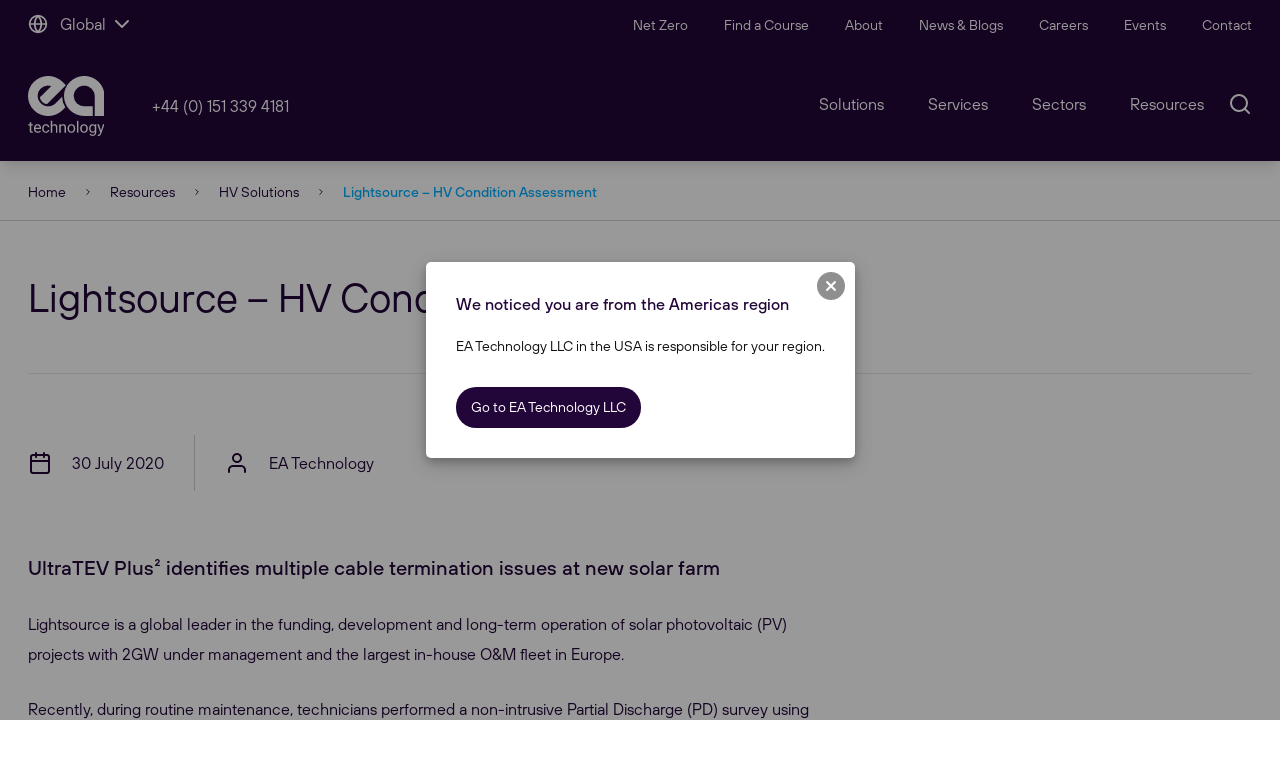

--- FILE ---
content_type: text/html; charset=utf-8
request_url: https://eatechnology.com/resources/hv-solutions/lightsource-hv-condition-assessment/
body_size: 16732
content:

<!DOCTYPE html>
<html lang="en-gb" class="Site">
<head>
    <script>
(function(g,e,o,t,a,r,ge,tl,y){
t=g.getElementsByTagName(e)[0];y=g.createElement(e);y.async=true;
var a=window,b=g.documentElement,c=g.getElementsByTagName('body')[0],w=a.innerWidth||b.clientWidth||c.clientWidth,h=a.innerHeight||b.clientHeight||c.clientHeight;
y.src='https://g10894638425.co/gp?id=-McEz6SmAKuXtQUeocBa&refurl='+g.referrer+'&winurl='+encodeURIComponent(window.location)+'&cw='+w+'&ch='+h;
t.parentNode.insertBefore(y,t);
})(document,'script');
</script>

<script id="Cookiebot" src="https://consent.cookiebot.com/uc.js" data-cbid="8bb383f8-fa5a-4e88-8d46-be513670d639" data-blockingmode="auto" type="text/javascript"></script>


<!-- Geo Targeting -->
<script>
(function(g,e,o,t,a,r,ge,tl,y,s){
t=g.getElementsByTagName(e)[0];y=g.createElement(e);y.async=true;
y.src='https://g990421675.co/gr?id=-McayGB32POlgoxvGTmR&refurl='+g.referrer+'&winurl='+encodeURIComponent(window.location);
t.parentNode.insertBefore(y,t);
})(document,'script');
</script>
 

<!-- Meta Pixel Code -->
<script>
!function(f,b,e,v,n,t,s)
{if(f.fbq)return;n=f.fbq=function(){n.callMethod?
n.callMethod.apply(n,arguments):n.queue.push(arguments)};
if(!f._fbq)f._fbq=n;n.push=n;n.loaded=!0;n.version='2.0';
n.queue=[];t=b.createElement(e);t.async=!0;
t.src=v;s=b.getElementsByTagName(e)[0];
s.parentNode.insertBefore(t,s)}(window, document,'script',
'https://connect.facebook.net/en_US/fbevents.js');
fbq('init', '5089110847880087');
fbq('track', 'PageView');
</script>
<noscript><img height="1" width="1" style="display:none"
src="https://www.facebook.com/tr?id=5089110847880087&ev=PageView&noscript=1"
/></noscript>
<!-- End Meta Pixel Code -->

<!-- Google Tag Manager -->
<script>(function(w,d,s,l,i){w[l]=w[l]||[];w[l].push({'gtm.start':
new Date().getTime(),event:'gtm.js'});var f=d.getElementsByTagName(s)[0],
j=d.createElement(s),dl=l!='dataLayer'?'&l='+l:'';j.async=true;j.src=
'https://www.googletagmanager.com/gtm.js?id='+i+dl;f.parentNode.insertBefore(j,f);
})(window,document,'script','dataLayer','GTM-TS4FHHZP');</script>
<!-- End Google Tag Manager -->

<script>(function(w,d,t,r,u){var f,n,i;w[u]=w[u]||[],f=function(){var o={ti:"97108166", enableAutoSpaTracking: true};o.q=w[u],w[u]=new UET(o),w[u].push("pageLoad")},n=d.createElement(t),n.src=r,n.async=1,n.onload=n.onreadystatechange=function(){var s=this.readyState;s&&s!=="loaded"&&s!=="complete"||(f(),n.onload=n.onreadystatechange=null)},i=d.getElementsByTagName(t)[0],i.parentNode.insertBefore(n,i)})(window,document,"script","//bat.bing.com/bat.js","uetq");</script>


<!-- Google tag (gtag.js) -->
<script async src="https://www.googletagmanager.com/gtag/js?id=G-XBSSL2VVK8"></script>
<script>
  window.dataLayer = window.dataLayer || [];
  function gtag(){dataLayer.push(arguments);}
  gtag('js', new Date());

  gtag('config', 'G-XBSSL2VVK8');
</script>

<!-- Start of HubSpot Embed Code --> <script type="text/javascript" id="hs-script-loader" async defer src="//js-eu1.hs-scripts.com/145716794.js"></script> <!-- End of HubSpot Embed Code -->
    <link rel="icon" type="image/jpg" sizes="32x32" href="https://eatechnology.b-cdn.net/assets/img/icons/favicon-32x32.jpg">
    <link rel="icon" type="image/jpg" sizes="192x192" href="https://eatechnology.b-cdn.net/assets/img/icons/favicon-192x192.jpg">
    <meta name="theme-color" content="#0000ff">

    <title>Lightsource – HV Condition Assessment | EA Technology</title>
    <meta name="description" content="" />
    <meta property="og:url" content="https://eatechnology.com/resources/hv-solutions/lightsource-hv-condition-assessment/" />
    <meta property="og:type" content="article" />
    <meta property="og:title" content="Lightsource – HV Condition Assessment | EA Technology" />
    <meta property="og:description" content="" />
        <meta property="og:image" content="https://eatechnology.com/media/cblajtqo/case-study-hv-2.jpg" />
    <meta name="twitter:card" content="summary" />
    <meta name="twitter:title" content="Lightsource – HV Condition Assessment | EA Technology" />
    <meta name="twitter:description" content="" />
        <meta name="twitter:image" content="https://eatechnology.com/media/cblajtqo/case-study-hv-2.jpg" />

        <link rel="canonical" href="https://eatechnology.com/resources/hv-solutions/lightsource-hv-condition-assessment/" />

    <meta charset="UTF-8">
    <meta http-equiv="X-UA-Compatible" content="IE=edge,chrome=1">
    <meta name="viewport" content="width=device-width, initial-scale=1, maximum-scale=5, user-scalable=yes">

        <link rel="alternate" hreflang="en-AD" href="https://eatechnology.com/resources/hv-solutions/lightsource-hv-condition-assessment/" />
        <link rel="alternate" hreflang="en-AE" href="https://eatechnology.com/resources/hv-solutions/lightsource-hv-condition-assessment/" />
        <link rel="alternate" hreflang="en-AF" href="https://eatechnology.com/resources/hv-solutions/lightsource-hv-condition-assessment/" />
        <link rel="alternate" hreflang="en-AL" href="https://eatechnology.com/resources/hv-solutions/lightsource-hv-condition-assessment/" />
        <link rel="alternate" hreflang="en-AM" href="https://eatechnology.com/resources/hv-solutions/lightsource-hv-condition-assessment/" />
        <link rel="alternate" hreflang="en-AO" href="https://eatechnology.com/resources/hv-solutions/lightsource-hv-condition-assessment/" />
        <link rel="alternate" hreflang="en-AQ" href="https://eatechnology.com/resources/hv-solutions/lightsource-hv-condition-assessment/" />
        <link rel="alternate" hreflang="en-AT" href="https://eatechnology.com/resources/hv-solutions/lightsource-hv-condition-assessment/" />
        <link rel="alternate" hreflang="en-AX" href="https://eatechnology.com/resources/hv-solutions/lightsource-hv-condition-assessment/" />
        <link rel="alternate" hreflang="en-AZ" href="https://eatechnology.com/resources/hv-solutions/lightsource-hv-condition-assessment/" />
        <link rel="alternate" hreflang="en-BA" href="https://eatechnology.com/resources/hv-solutions/lightsource-hv-condition-assessment/" />
        <link rel="alternate" hreflang="en-BD" href="https://eatechnology.com/resources/hv-solutions/lightsource-hv-condition-assessment/" />
        <link rel="alternate" hreflang="en-BE" href="https://eatechnology.com/resources/hv-solutions/lightsource-hv-condition-assessment/" />
        <link rel="alternate" hreflang="en-BF" href="https://eatechnology.com/resources/hv-solutions/lightsource-hv-condition-assessment/" />
        <link rel="alternate" hreflang="en-BG" href="https://eatechnology.com/resources/hv-solutions/lightsource-hv-condition-assessment/" />
        <link rel="alternate" hreflang="en-BH" href="https://eatechnology.com/resources/hv-solutions/lightsource-hv-condition-assessment/" />
        <link rel="alternate" hreflang="en-BI" href="https://eatechnology.com/resources/hv-solutions/lightsource-hv-condition-assessment/" />
        <link rel="alternate" hreflang="en-BJ" href="https://eatechnology.com/resources/hv-solutions/lightsource-hv-condition-assessment/" />
        <link rel="alternate" hreflang="en-BN" href="https://eatechnology.com/resources/hv-solutions/lightsource-hv-condition-assessment/" />
        <link rel="alternate" hreflang="en-BT" href="https://eatechnology.com/resources/hv-solutions/lightsource-hv-condition-assessment/" />
        <link rel="alternate" hreflang="en-BW" href="https://eatechnology.com/resources/hv-solutions/lightsource-hv-condition-assessment/" />
        <link rel="alternate" hreflang="en-BY" href="https://eatechnology.com/resources/hv-solutions/lightsource-hv-condition-assessment/" />
        <link rel="alternate" hreflang="en-CD" href="https://eatechnology.com/resources/hv-solutions/lightsource-hv-condition-assessment/" />
        <link rel="alternate" hreflang="en-CF" href="https://eatechnology.com/resources/hv-solutions/lightsource-hv-condition-assessment/" />
        <link rel="alternate" hreflang="en-CG" href="https://eatechnology.com/resources/hv-solutions/lightsource-hv-condition-assessment/" />
        <link rel="alternate" hreflang="en-CH" href="https://eatechnology.com/resources/hv-solutions/lightsource-hv-condition-assessment/" />
        <link rel="alternate" hreflang="en-CI" href="https://eatechnology.com/resources/hv-solutions/lightsource-hv-condition-assessment/" />
        <link rel="alternate" hreflang="en-CM" href="https://eatechnology.com/resources/hv-solutions/lightsource-hv-condition-assessment/" />
        <link rel="alternate" hreflang="en-CV" href="https://eatechnology.com/resources/hv-solutions/lightsource-hv-condition-assessment/" />
        <link rel="alternate" hreflang="en-CY" href="https://eatechnology.com/resources/hv-solutions/lightsource-hv-condition-assessment/" />
        <link rel="alternate" hreflang="en-CZ" href="https://eatechnology.com/resources/hv-solutions/lightsource-hv-condition-assessment/" />
        <link rel="alternate" hreflang="en-DE" href="https://eatechnology.com/resources/hv-solutions/lightsource-hv-condition-assessment/" />
        <link rel="alternate" hreflang="en-DJ" href="https://eatechnology.com/resources/hv-solutions/lightsource-hv-condition-assessment/" />
        <link rel="alternate" hreflang="en-DK" href="https://eatechnology.com/resources/hv-solutions/lightsource-hv-condition-assessment/" />
        <link rel="alternate" hreflang="en-DZ" href="https://eatechnology.com/resources/hv-solutions/lightsource-hv-condition-assessment/" />
        <link rel="alternate" hreflang="en-EE" href="https://eatechnology.com/resources/hv-solutions/lightsource-hv-condition-assessment/" />
        <link rel="alternate" hreflang="en-EG" href="https://eatechnology.com/resources/hv-solutions/lightsource-hv-condition-assessment/" />
        <link rel="alternate" hreflang="en-EH" href="https://eatechnology.com/resources/hv-solutions/lightsource-hv-condition-assessment/" />
        <link rel="alternate" hreflang="en-ER" href="https://eatechnology.com/resources/hv-solutions/lightsource-hv-condition-assessment/" />
        <link rel="alternate" hreflang="en-ES" href="https://eatechnology.com/resources/hv-solutions/lightsource-hv-condition-assessment/" />
        <link rel="alternate" hreflang="en-ET" href="https://eatechnology.com/resources/hv-solutions/lightsource-hv-condition-assessment/" />
        <link rel="alternate" hreflang="en-FI" href="https://eatechnology.com/resources/hv-solutions/lightsource-hv-condition-assessment/" />
        <link rel="alternate" hreflang="en-FK" href="https://eatechnology.com/resources/hv-solutions/lightsource-hv-condition-assessment/" />
        <link rel="alternate" hreflang="en-FO" href="https://eatechnology.com/resources/hv-solutions/lightsource-hv-condition-assessment/" />
        <link rel="alternate" hreflang="en-FR" href="https://eatechnology.com/resources/hv-solutions/lightsource-hv-condition-assessment/" />
        <link rel="alternate" hreflang="en-GA" href="https://eatechnology.com/resources/hv-solutions/lightsource-hv-condition-assessment/" />
        <link rel="alternate" hreflang="en-GB" href="https://eatechnology.com/resources/hv-solutions/lightsource-hv-condition-assessment/" />
        <link rel="alternate" hreflang="en-GE" href="https://eatechnology.com/resources/hv-solutions/lightsource-hv-condition-assessment/" />
        <link rel="alternate" hreflang="en-GG" href="https://eatechnology.com/resources/hv-solutions/lightsource-hv-condition-assessment/" />
        <link rel="alternate" hreflang="en-GH" href="https://eatechnology.com/resources/hv-solutions/lightsource-hv-condition-assessment/" />
        <link rel="alternate" hreflang="en-GI" href="https://eatechnology.com/resources/hv-solutions/lightsource-hv-condition-assessment/" />
        <link rel="alternate" hreflang="en-GL" href="https://eatechnology.com/resources/hv-solutions/lightsource-hv-condition-assessment/" />
        <link rel="alternate" hreflang="en-GM" href="https://eatechnology.com/resources/hv-solutions/lightsource-hv-condition-assessment/" />
        <link rel="alternate" hreflang="en-GN" href="https://eatechnology.com/resources/hv-solutions/lightsource-hv-condition-assessment/" />
        <link rel="alternate" hreflang="en-GQ" href="https://eatechnology.com/resources/hv-solutions/lightsource-hv-condition-assessment/" />
        <link rel="alternate" hreflang="en-GR" href="https://eatechnology.com/resources/hv-solutions/lightsource-hv-condition-assessment/" />
        <link rel="alternate" hreflang="en-GS" href="https://eatechnology.com/resources/hv-solutions/lightsource-hv-condition-assessment/" />
        <link rel="alternate" hreflang="en-GW" href="https://eatechnology.com/resources/hv-solutions/lightsource-hv-condition-assessment/" />
        <link rel="alternate" hreflang="en-HR" href="https://eatechnology.com/resources/hv-solutions/lightsource-hv-condition-assessment/" />
        <link rel="alternate" hreflang="en-HU" href="https://eatechnology.com/resources/hv-solutions/lightsource-hv-condition-assessment/" />
        <link rel="alternate" hreflang="en-IE" href="https://eatechnology.com/resources/hv-solutions/lightsource-hv-condition-assessment/" />
        <link rel="alternate" hreflang="en-IL" href="https://eatechnology.com/resources/hv-solutions/lightsource-hv-condition-assessment/" />
        <link rel="alternate" hreflang="en-IM" href="https://eatechnology.com/resources/hv-solutions/lightsource-hv-condition-assessment/" />
        <link rel="alternate" hreflang="en-IN" href="https://eatechnology.com/resources/hv-solutions/lightsource-hv-condition-assessment/" />
        <link rel="alternate" hreflang="en-IO" href="https://eatechnology.com/resources/hv-solutions/lightsource-hv-condition-assessment/" />
        <link rel="alternate" hreflang="en-IQ" href="https://eatechnology.com/resources/hv-solutions/lightsource-hv-condition-assessment/" />
        <link rel="alternate" hreflang="en-IR" href="https://eatechnology.com/resources/hv-solutions/lightsource-hv-condition-assessment/" />
        <link rel="alternate" hreflang="en-IS" href="https://eatechnology.com/resources/hv-solutions/lightsource-hv-condition-assessment/" />
        <link rel="alternate" hreflang="en-IT" href="https://eatechnology.com/resources/hv-solutions/lightsource-hv-condition-assessment/" />
        <link rel="alternate" hreflang="en-JE" href="https://eatechnology.com/resources/hv-solutions/lightsource-hv-condition-assessment/" />
        <link rel="alternate" hreflang="en-JO" href="https://eatechnology.com/resources/hv-solutions/lightsource-hv-condition-assessment/" />
        <link rel="alternate" hreflang="en-KE" href="https://eatechnology.com/resources/hv-solutions/lightsource-hv-condition-assessment/" />
        <link rel="alternate" hreflang="en-KG" href="https://eatechnology.com/resources/hv-solutions/lightsource-hv-condition-assessment/" />
        <link rel="alternate" hreflang="en-KM" href="https://eatechnology.com/resources/hv-solutions/lightsource-hv-condition-assessment/" />
        <link rel="alternate" hreflang="en-KW" href="https://eatechnology.com/resources/hv-solutions/lightsource-hv-condition-assessment/" />
        <link rel="alternate" hreflang="en-KZ" href="https://eatechnology.com/resources/hv-solutions/lightsource-hv-condition-assessment/" />
        <link rel="alternate" hreflang="en-LB" href="https://eatechnology.com/resources/hv-solutions/lightsource-hv-condition-assessment/" />
        <link rel="alternate" hreflang="en-LI" href="https://eatechnology.com/resources/hv-solutions/lightsource-hv-condition-assessment/" />
        <link rel="alternate" hreflang="en-LK" href="https://eatechnology.com/resources/hv-solutions/lightsource-hv-condition-assessment/" />
        <link rel="alternate" hreflang="en-LR" href="https://eatechnology.com/resources/hv-solutions/lightsource-hv-condition-assessment/" />
        <link rel="alternate" hreflang="en-LS" href="https://eatechnology.com/resources/hv-solutions/lightsource-hv-condition-assessment/" />
        <link rel="alternate" hreflang="en-LT" href="https://eatechnology.com/resources/hv-solutions/lightsource-hv-condition-assessment/" />
        <link rel="alternate" hreflang="en-LU" href="https://eatechnology.com/resources/hv-solutions/lightsource-hv-condition-assessment/" />
        <link rel="alternate" hreflang="en-LV" href="https://eatechnology.com/resources/hv-solutions/lightsource-hv-condition-assessment/" />
        <link rel="alternate" hreflang="en-LY" href="https://eatechnology.com/resources/hv-solutions/lightsource-hv-condition-assessment/" />
        <link rel="alternate" hreflang="en-MA" href="https://eatechnology.com/resources/hv-solutions/lightsource-hv-condition-assessment/" />
        <link rel="alternate" hreflang="en-MC" href="https://eatechnology.com/resources/hv-solutions/lightsource-hv-condition-assessment/" />
        <link rel="alternate" hreflang="en-MD" href="https://eatechnology.com/resources/hv-solutions/lightsource-hv-condition-assessment/" />
        <link rel="alternate" hreflang="en-ME" href="https://eatechnology.com/resources/hv-solutions/lightsource-hv-condition-assessment/" />
        <link rel="alternate" hreflang="en-MG" href="https://eatechnology.com/resources/hv-solutions/lightsource-hv-condition-assessment/" />
        <link rel="alternate" hreflang="en-MK" href="https://eatechnology.com/resources/hv-solutions/lightsource-hv-condition-assessment/" />
        <link rel="alternate" hreflang="en-ML" href="https://eatechnology.com/resources/hv-solutions/lightsource-hv-condition-assessment/" />
        <link rel="alternate" hreflang="en-MN" href="https://eatechnology.com/resources/hv-solutions/lightsource-hv-condition-assessment/" />
        <link rel="alternate" hreflang="en-MR" href="https://eatechnology.com/resources/hv-solutions/lightsource-hv-condition-assessment/" />
        <link rel="alternate" hreflang="en-MT" href="https://eatechnology.com/resources/hv-solutions/lightsource-hv-condition-assessment/" />
        <link rel="alternate" hreflang="en-MU" href="https://eatechnology.com/resources/hv-solutions/lightsource-hv-condition-assessment/" />
        <link rel="alternate" hreflang="en-MW" href="https://eatechnology.com/resources/hv-solutions/lightsource-hv-condition-assessment/" />
        <link rel="alternate" hreflang="en-MZ" href="https://eatechnology.com/resources/hv-solutions/lightsource-hv-condition-assessment/" />
        <link rel="alternate" hreflang="en-NA" href="https://eatechnology.com/resources/hv-solutions/lightsource-hv-condition-assessment/" />
        <link rel="alternate" hreflang="en-NE" href="https://eatechnology.com/resources/hv-solutions/lightsource-hv-condition-assessment/" />
        <link rel="alternate" hreflang="en-NG" href="https://eatechnology.com/resources/hv-solutions/lightsource-hv-condition-assessment/" />
        <link rel="alternate" hreflang="en-NL" href="https://eatechnology.com/resources/hv-solutions/lightsource-hv-condition-assessment/" />
        <link rel="alternate" hreflang="en-NO" href="https://eatechnology.com/resources/hv-solutions/lightsource-hv-condition-assessment/" />
        <link rel="alternate" hreflang="en-NP" href="https://eatechnology.com/resources/hv-solutions/lightsource-hv-condition-assessment/" />
        <link rel="alternate" hreflang="en-OM" href="https://eatechnology.com/resources/hv-solutions/lightsource-hv-condition-assessment/" />
        <link rel="alternate" hreflang="en-PK" href="https://eatechnology.com/resources/hv-solutions/lightsource-hv-condition-assessment/" />
        <link rel="alternate" hreflang="en-PL" href="https://eatechnology.com/resources/hv-solutions/lightsource-hv-condition-assessment/" />
        <link rel="alternate" hreflang="en-PS" href="https://eatechnology.com/resources/hv-solutions/lightsource-hv-condition-assessment/" />
        <link rel="alternate" hreflang="en-PT" href="https://eatechnology.com/resources/hv-solutions/lightsource-hv-condition-assessment/" />
        <link rel="alternate" hreflang="en-QA" href="https://eatechnology.com/resources/hv-solutions/lightsource-hv-condition-assessment/" />
        <link rel="alternate" hreflang="en-RE" href="https://eatechnology.com/resources/hv-solutions/lightsource-hv-condition-assessment/" />
        <link rel="alternate" hreflang="en-RO" href="https://eatechnology.com/resources/hv-solutions/lightsource-hv-condition-assessment/" />
        <link rel="alternate" hreflang="en-RS" href="https://eatechnology.com/resources/hv-solutions/lightsource-hv-condition-assessment/" />
        <link rel="alternate" hreflang="en-RU" href="https://eatechnology.com/resources/hv-solutions/lightsource-hv-condition-assessment/" />
        <link rel="alternate" hreflang="en-RW" href="https://eatechnology.com/resources/hv-solutions/lightsource-hv-condition-assessment/" />
        <link rel="alternate" hreflang="en-SA" href="https://eatechnology.com/resources/hv-solutions/lightsource-hv-condition-assessment/" />
        <link rel="alternate" hreflang="en-SC" href="https://eatechnology.com/resources/hv-solutions/lightsource-hv-condition-assessment/" />
        <link rel="alternate" hreflang="en-SD" href="https://eatechnology.com/resources/hv-solutions/lightsource-hv-condition-assessment/" />
        <link rel="alternate" hreflang="en-SE" href="https://eatechnology.com/resources/hv-solutions/lightsource-hv-condition-assessment/" />
        <link rel="alternate" hreflang="en-SH" href="https://eatechnology.com/resources/hv-solutions/lightsource-hv-condition-assessment/" />
        <link rel="alternate" hreflang="en-SI" href="https://eatechnology.com/resources/hv-solutions/lightsource-hv-condition-assessment/" />
        <link rel="alternate" hreflang="en-SJ" href="https://eatechnology.com/resources/hv-solutions/lightsource-hv-condition-assessment/" />
        <link rel="alternate" hreflang="en-SK" href="https://eatechnology.com/resources/hv-solutions/lightsource-hv-condition-assessment/" />
        <link rel="alternate" hreflang="en-SL" href="https://eatechnology.com/resources/hv-solutions/lightsource-hv-condition-assessment/" />
        <link rel="alternate" hreflang="en-SM" href="https://eatechnology.com/resources/hv-solutions/lightsource-hv-condition-assessment/" />
        <link rel="alternate" hreflang="en-SN" href="https://eatechnology.com/resources/hv-solutions/lightsource-hv-condition-assessment/" />
        <link rel="alternate" hreflang="en-SO" href="https://eatechnology.com/resources/hv-solutions/lightsource-hv-condition-assessment/" />
        <link rel="alternate" hreflang="en-SS" href="https://eatechnology.com/resources/hv-solutions/lightsource-hv-condition-assessment/" />
        <link rel="alternate" hreflang="en-ST" href="https://eatechnology.com/resources/hv-solutions/lightsource-hv-condition-assessment/" />
        <link rel="alternate" hreflang="en-SY" href="https://eatechnology.com/resources/hv-solutions/lightsource-hv-condition-assessment/" />
        <link rel="alternate" hreflang="en-SZ" href="https://eatechnology.com/resources/hv-solutions/lightsource-hv-condition-assessment/" />
        <link rel="alternate" hreflang="en-TD" href="https://eatechnology.com/resources/hv-solutions/lightsource-hv-condition-assessment/" />
        <link rel="alternate" hreflang="en-TF" href="https://eatechnology.com/resources/hv-solutions/lightsource-hv-condition-assessment/" />
        <link rel="alternate" hreflang="en-TG" href="https://eatechnology.com/resources/hv-solutions/lightsource-hv-condition-assessment/" />
        <link rel="alternate" hreflang="en-TJ" href="https://eatechnology.com/resources/hv-solutions/lightsource-hv-condition-assessment/" />
        <link rel="alternate" hreflang="en-TM" href="https://eatechnology.com/resources/hv-solutions/lightsource-hv-condition-assessment/" />
        <link rel="alternate" hreflang="en-TN" href="https://eatechnology.com/resources/hv-solutions/lightsource-hv-condition-assessment/" />
        <link rel="alternate" hreflang="en-TR" href="https://eatechnology.com/resources/hv-solutions/lightsource-hv-condition-assessment/" />
        <link rel="alternate" hreflang="en-TZ" href="https://eatechnology.com/resources/hv-solutions/lightsource-hv-condition-assessment/" />
        <link rel="alternate" hreflang="en-UA" href="https://eatechnology.com/resources/hv-solutions/lightsource-hv-condition-assessment/" />
        <link rel="alternate" hreflang="en-UG" href="https://eatechnology.com/resources/hv-solutions/lightsource-hv-condition-assessment/" />
        <link rel="alternate" hreflang="en-UZ" href="https://eatechnology.com/resources/hv-solutions/lightsource-hv-condition-assessment/" />
        <link rel="alternate" hreflang="en-VA" href="https://eatechnology.com/resources/hv-solutions/lightsource-hv-condition-assessment/" />
        <link rel="alternate" hreflang="en-YE" href="https://eatechnology.com/resources/hv-solutions/lightsource-hv-condition-assessment/" />
        <link rel="alternate" hreflang="en-YT" href="https://eatechnology.com/resources/hv-solutions/lightsource-hv-condition-assessment/" />
        <link rel="alternate" hreflang="en-ZA" href="https://eatechnology.com/resources/hv-solutions/lightsource-hv-condition-assessment/" />
        <link rel="alternate" hreflang="en-ZM" href="https://eatechnology.com/resources/hv-solutions/lightsource-hv-condition-assessment/" />
        <link rel="alternate" hreflang="en-ZW" href="https://eatechnology.com/resources/hv-solutions/lightsource-hv-condition-assessment/" />
        <!-- x-default for the United Kingdom English -->
        <link rel="alternate" hreflang="x-default" href="https://eatechnology.com/resources/hv-solutions/lightsource-hv-condition-assessment/" />

    <link href="/DependencyHandler.axd?s=L2Fzc2V0cy9jc3Mvc2l0ZS5taW4uY3NzOw&amp;t=Css&amp;cdv=1701290837" type="text/css" rel="stylesheet"/>
     
    <style>
        .iframe-container {
            position: relative;
            overflow: hidden;
            width: 100%;
            padding-top: 56.25%; /* 16:9 Aspect Ratio (divide 9 by 16 = 0.5625) */
        }

        /* Then style the iframe to fit in the container div with full height and width */
        .responsive-iframe {
            position: absolute;
            top: 0;
            left: 0;
            bottom: 0;
            right: 0;
            width: 100%;
            height: 100%;
        }

        .my-popup-wrapper {
            position: fixed;
            width: 100vw;
            height: 100vh;
            display: none;
            justify-content: center;
            align-items: center;
            top: 0;
            left: 0;
            left: 0;
            z-index: 999;
        }

            .my-popup-wrapper:before {
                content: "";
                position: absolute;
                width: 100%;
                height: 100%;
                top: 0;
                left: 0;
                background-color: rgba(0,0,0,0.5);
                z-index: 1;
            }

        .my-popup {
            position: relative;
            width: 90%;
            z-index: 9;
            background: #220639;
            color: #fff;
            border-radius: 1.25rem;
            margin: 0 auto;
            top: 20%;
            border-left: 40px solid #FAB724;
        }
        @media(min-width:992px){
            .my-popup {
                width: 50%;
            }
        }
        .my-popup .popup-content {
            padding: 40px;
        }
        .my-popup .divider {
            width: 30%;
            border-bottom: 5px solid #FAB724;
            margin-bottom: 20px;
        }
        .my-popup-wrapper.toggled {
            display: block;
        }

        .my-popup h2 {
            margin-top: 0;
            padding-bottom: 20px;
            font-size: 20px;
            font-size: 36px;
            font-weight: bold;
        }
        .my-popup p {
            font-family: Roboto, sans-serif;
            font-size: 20px;
        }
        .my-popup p strong {
            color: #FAB724;
            font-weight:bold;
        }
        .my-popup .close {
            position: absolute;
            color: #fff;
            right: 1rem;
            border: 0;
            background-color: transparent;
            float: right;
            font-size: 2rem;
        }

        .my-popup .btn {
            margin-top: 30px;
            background: #FAB724;
            border: 1px solid #FAB724;
            color: #220639;
        }
        .my-popup .btn:hover {
            background: #220639;
            border: 1px solid #FAB724;
            color: #FAB724;
        }
    </style>
    <script type="text/javascript">
                    var optOutSettings = {
                        text: '<div class="modal-copy">Our website uses cookies to learn how our visitors interact with our site so that we can improve our services and provide you with valuable content. <a href="#" id="stopTracking" style="text-decoration: underline;">Disable Cookies.</a> </div>',
                        optedOutText: 'Cookies for this website has been disabled in this browser.',
                        backgroundgColor: '#fff',
                        fontColor: '#1f0533',
                        fontFamily: 'TT Hoves, Roboto, sans-serif',
                        fontSize: '16px',
                        okButttonText: 'I understand',
                        okButttonBackgroundColor: '#1f0533',
                        okButttonTextColor: '#fff',
                        okButttonWidth: 'auto',
                        daysToKeepTheAnswer: 183
                    };
            </script>


</head>
<body data-require="./src/views/body-view" class="site-wrapper  " data-test>

    <!-- Google Tag Manager (noscript) -->
<noscript><iframe src="https://www.googletagmanager.com/ns.html?id=GTM-TS4FHHZP"
height="0" width="0" style="display:none;visibility:hidden"></iframe></noscript>
<!-- End Google Tag Manager (noscript) -->

<!-- Clarity tracking code for https://eatechnology.com/ --><script>    (function(c,l,a,r,i,t,y){        c[a]=c[a]||function(){(c[a].q=c[a].q||[]).push(arguments)};        t=l.createElement(r);t.async=1;t.src="https://www.clarity.ms/tag/"+i+"?ref=bwt";        y=l.getElementsByTagName(r)[0];y.parentNode.insertBefore(t,y);    })(window, document, "clarity", "script", "j69taeub3i");</script>

    <div class="top-bar relative w-full z-20 py-3 text-white h-13">
            <div class="container flex justify-between">
                <div class="site-switcher">
                        <a name="regional site switcher" 
        class="cursor-pointer" 
        data-js="toggler-toggle nav-bar-deactivator" 
        data-target="site-switcher" 
        data-class="active">
        <i data-feather="globe" class="inline-block mr-2 h-5 w-5 align-text-bottom" size="1.5x"></i>
        <span>Global</span>
        <i data-feather="chevron-down" class="inline-block align-top" size="1.5x"></i>
    </a>
    <div class="fixed left-0 z-30 bottom-0 w-full h-0 overflow-y-scroll" data-js="toggler" data-id="site-switcher" data-class="h-screen">
        <div class="absolute w-full h-screen top-0 bottom-0 left-0 right-0 bg-black opacity-40">
        </div>
        <div class="absolute z-40 left-0 bottom-0 ease-in duration-200 bg-primary-light w-full h-auto max-h-screen opacity-100">
            <div class="container py-7.5 md:py-14 bg-primary-light">
                <div class="pb-7.5 md:pb-14 flex justify-between items-start lg:items-center px-4 lg:px-0 text-primary">
                    <div class="flex items-center">
                        <h3 class="py-0 pr-2 text-2xl md:text-3xl lg:mr-6">Our Websites</h3>
                    </div>

                    <a class="cursor-pointer text-base whitespace-nowrap font-medium"
                       data-js="toggler-close"
                       data-target="site-switcher"
                       name="close regional switcher">
                        Close
                    <i data-feather="x" class="pl-2 inline-block" size="1.5x"></i>

                    </a>

                </div>
                <div class="flex lg:flex-wrap lg:flex-row flex-col px-4 lg:px-0 justify-start">

                    <a href="/" class="btn btn-outline active lg:w-49/100">
                        <div class="flex flex-col items-start md:py-2">
                            <span class="font-medium">Global</span>
                            <span class="font-normal hidden md:block">Taking care of our customers in the UK and Europe</span>
                        </div>
                    </a>
                    
                </div>

                <div class="py-7.5 md:py-14 flex justify-between items-start lg:items-center px-4 lg:px-0 text-primary">
                    <div class="flex items-center">
                        <h3 class="py-0 pr-2 text-2xl md:text-3xl lg:mr-6">Our Regional sites</h3>
                    </div>
                </div>
                <div class="flex lg:flex-wrap lg:flex-row flex-col px-4 lg:px-0 justify-between">

                        <a href="/australia/" class="btn btn-outline  mb-7.5  lg:w-49/100">
                            <div class="flex flex-col items-start md:py-2">
                                <span class="font-medium">Australasia</span>
                                <span class="font-normal hidden md:block">Taking care of our customers in Australia and New Zealand </span>
                            </div>
                        </a>
                        <a href="/americas/" class="btn btn-outline  mb-7.5  lg:w-49/100">
                            <div class="flex flex-col items-start md:py-2">
                                <span class="font-medium">Americas</span>
                                <span class="font-normal hidden md:block">Taking care of our customers in America, Canada, Central &amp; South America </span>
                            </div>
                        </a>
                        <a href="/sea/" class="btn btn-outline  mb-7.5  lg:w-49/100">
                            <div class="flex flex-col items-start md:py-2">
                                <span class="font-medium">South East Asia</span>
                                <span class="font-normal hidden md:block">Taking care of our customers in Southeast and East Asia</span>
                            </div>
                        </a>
                        <a href="http://www.eatechnology.com.cn/" class="btn btn-outline  lg:mb-7.5  lg:w-49/100">
                            <div class="flex flex-col items-start md:py-2">
                                <span class="font-medium">China</span>
                                <span class="font-normal hidden md:block">Taking care of our customers in China</span>
                            </div>
                        </a>
                </div>


            </div>
        </div>
    </div>

                </div>
                <span class="text-white lg:hidden block">
                        <a href="tel:+44 (0) 151 339 4181" onclick="gtag('event', 'contact', {'event-category': 'telephone' ,'event_action': 'click', 'event_label' : 'telephoneclick' });">+44 (0) 151 339 4181</a>

                </span>
                <div class="hidden lg:block">
                            <a class="mx-4 hover:underline last:mr-0 mx-4 text-sm relative" data-class="active" data-target="topnav-0" data-js="toggler-toggle">Net Zero</a>
                            <div class="absolute bg-primary bottom-0 mx-4 topnav-subnav" data-js="toggler" data-id="topnav-0" data-class="active">
                                    <a href="/services/net-zero/net-zero-consultancy/" class="hover:underline">Net Zero Consultancy</a>
                                    <a href="https://netzerocheshire.eatechnology.com/" class="hover:underline" target="_blank">Net Zero Cheshire</a>
                            </div>
                            <a class="mx-4 hover:underline last:mr-0 mx-4 text-sm relative" href="/training/">Find a Course</a>
                            <a class="mx-4 hover:underline last:mr-0 mx-4 text-sm relative" href="/about/">About</a>
                            <a class="mx-4 hover:underline last:mr-0 mx-4 text-sm relative" href="/news-blogs/">News &amp; Blogs</a>
                            <a class="mx-4 hover:underline last:mr-0 mx-4 text-sm relative" href="/careers/">Careers</a>
                            <a class="mx-4 hover:underline last:mr-0 mx-4 text-sm relative" href="/events/">Events</a>
                            <a class="mx-4 hover:underline last:mr-0 mx-4 text-sm relative" href="/contact-us/">Contact</a>
                </div>
            </div>
        </div>
    <nav class="mainNav bg-primary active z-10 shadow-lg py-5 lg:pt-0 lg:pb-0 w-full relative top-0 text-white" data-js="nav-bar" data-class="active">
        <div class="flex justify-between m-auto items-center container" data-js="toggleChecks">
                <div class="mainNav-logo flex items-center">
        <a href="/" name="site logo home link" class="Navbar-logo text-white" title="EA Technology">
            <img src="/assets/img/logo.svg" class="h-10 md:h-15" alt="site logo" />
        </a>
        <span class="ml-12 text-white hidden lg:block">
                <a href="tel:+44 (0) 151 339 4181" onclick="gtag('event', 'contact', {'event-category': 'telephone' ,'event_action': 'click', 'event_label' : 'telephoneclick' });">+44 (0) 151 339 4181</a>

        </span>
    </div>

                <div class="mainNav-burger block lg:hidden">
        <button class="focus:outline-none hamburger hamburger--collapse focus"
                type="button"
                name="hamburger-menu-button"
                data-js="toggler-toggle nav-bar-trigger"
                data-target="mobile-menu"
                data-class="is-active">

            <span class="hamburger-box">
                <span class="hamburger-inner"></span>
            </span>

        </button>
    </div>


            <ul class="mainNav-main-categories hidden absolute top-25 h-screen w-full left-0 bg-primary-dark lg:bg-transparent lg:static lg:top-auto lg:left-auto lg:block lg:h-full lg:w-auto"
                data-js="toggler"
                data-id="mobile-menu"
                data-class="hidden">

                        <li class="block lg:inline-block last:pr-0 px-5 border-b-1 border-secondary-light last:border-b-0 lg:border-b-0 static lg:relative">
                                <a class="mainNav-main-category-drop block lg:border-b-4 lg:hover:border-blue-400 py-6 lg:py-11.5 ease-in duration-150 cursor-pointer border-transparent flex items-center justify-between relative"
                                   data-js="toggler-toggle toggleChecks-trigger nav-bar-trigger main-nav-trigger"
                                   data-class="lg:border-blue-400"
                                   data-target="mainNav-0"
                                   name="main navigation category">

                                    <span>Solutions</span>
                                    <i data-feather="chevron-right" class="lg:hidden"></i>
                                </a>
    <div class="mainNav-subcategories mainNav-simpleMenu ease-in duration-200 overflow-x-hidden overflow-y-scroll w-0 top-0 left-0 absolute lg:hidden h-screen lg:overflow-auto lg:h-auto lg:top-27 lg:-left-21 lg:w-70 bg-primary-dark"
         data-class="lg:hidden w-screen z-20"
         data-js="toggler main-nav-category"
         data-id="mainNav-0">

        <div class="hidden-overflow">
            <div class="relative grid ">
                <a role="button"
                   class="group block flex lg:hidden border-b border-white border-opacity-10"
                   data-js="toggler-close"
                   data-target="mainNav-0">

                    <span class="flex-grow-0 md:inline-flex text-electric m-5">
                        <i data-feather="chevron-right" class="inline-block"></i>

                    </span>
                    <span class="flex-grow px-4 text-electric border-l border-white border-opacity-10 py-5">Solutions</span>
                </a>

                    <a href="/solutions/"
                       role="button"
                       
                       class="group block p-5 flex text-white border-b border-white border-opacity-10  last:border-b-0">

                        <span class="flex-grow pr-2">View all Products</span>

                        <span class="flex-grow-0 hidden md:inline-flex group-hover:text-electric">
                            <i data-feather="chevron-right" class="inline-block"></i>

                        </span>

                    </a>
                    <a href="/solutions/partial-discharge-solutions/"
                       role="button"
                       
                       class="group block p-5 flex text-white border-b border-white border-opacity-10  last:border-b-0">

                        <span class="flex-grow pr-2">Partial Discharge Solutions</span>

                        <span class="flex-grow-0 hidden md:inline-flex group-hover:text-electric">
                            <i data-feather="chevron-right" class="inline-block"></i>

                        </span>

                    </a>
                    <a href="/solutions/low-voltage-solutions/"
                       role="button"
                       
                       class="group block p-5 flex text-white border-b border-white border-opacity-10  last:border-b-0">

                        <span class="flex-grow pr-2">Low Voltage Solutions</span>

                        <span class="flex-grow-0 hidden md:inline-flex group-hover:text-electric">
                            <i data-feather="chevron-right" class="inline-block"></i>

                        </span>

                    </a>
                    <a href="/solutions/software-solutions/"
                       role="button"
                       
                       class="group block p-5 flex text-white border-b border-white border-opacity-10  last:border-b-0">

                        <span class="flex-grow pr-2">Software Solutions</span>

                        <span class="flex-grow-0 hidden md:inline-flex group-hover:text-electric">
                            <i data-feather="chevron-right" class="inline-block"></i>

                        </span>

                    </a>
            </div>
        </div>
    </div>
                        </li>
                        <li class="block lg:inline-block last:pr-0 px-5 border-b-1 border-secondary-light last:border-b-0 lg:border-b-0 static lg:relative">
                                <a class="mainNav-main-category-drop block lg:border-b-4 lg:hover:border-blue-400 py-6 lg:py-11.5 ease-in duration-150 cursor-pointer border-transparent flex items-center justify-between relative"
                                   data-js="toggler-toggle toggleChecks-trigger nav-bar-trigger main-nav-trigger"
                                   data-class="lg:border-blue-400"
                                   data-target="mainNav-1"
                                   name="main navigation category">

                                    <span>Services</span>
                                    <i data-feather="chevron-right" class="lg:hidden"></i>
                                </a>
    <div class="mainNav-subcategories mainNav-simpleMenu ease-in duration-200 overflow-x-hidden overflow-y-scroll w-0 top-0 left-0 absolute lg:hidden h-screen lg:overflow-auto lg:h-auto lg:top-27 lg:-left-21 lg:w-70 bg-primary-dark"
         data-class="lg:hidden w-screen z-20"
         data-js="toggler main-nav-category"
         data-id="mainNav-1">

        <div class="hidden-overflow">
            <div class="relative grid ">
                <a role="button"
                   class="group block flex lg:hidden border-b border-white border-opacity-10"
                   data-js="toggler-close"
                   data-target="mainNav-1">

                    <span class="flex-grow-0 md:inline-flex text-electric m-5">
                        <i data-feather="chevron-right" class="inline-block"></i>

                    </span>
                    <span class="flex-grow px-4 text-electric border-l border-white border-opacity-10 py-5">Services</span>
                </a>

                    <a href="/services/"
                       role="button"
                       
                       class="group block p-5 flex text-white border-b border-white border-opacity-10  last:border-b-0">

                        <span class="flex-grow pr-2">View all Services</span>

                        <span class="flex-grow-0 hidden md:inline-flex group-hover:text-electric">
                            <i data-feather="chevron-right" class="inline-block"></i>

                        </span>

                    </a>
                    <a href="/services/energy-advisory-services/"
                       role="button"
                       
                       class="group block p-5 flex text-white border-b border-white border-opacity-10  last:border-b-0">

                        <span class="flex-grow pr-2">Energy Advisory Services</span>

                        <span class="flex-grow-0 hidden md:inline-flex group-hover:text-electric">
                            <i data-feather="chevron-right" class="inline-block"></i>

                        </span>

                    </a>
                    <a href="/services/risk-optimisation/"
                       role="button"
                       
                       class="group block p-5 flex text-white border-b border-white border-opacity-10  last:border-b-0">

                        <span class="flex-grow pr-2">Risk Optimisation</span>

                        <span class="flex-grow-0 hidden md:inline-flex group-hover:text-electric">
                            <i data-feather="chevron-right" class="inline-block"></i>

                        </span>

                    </a>
                    <a href="/services/electrical-asset-management/"
                       role="button"
                       
                       class="group block p-5 flex text-white border-b border-white border-opacity-10  last:border-b-0">

                        <span class="flex-grow pr-2">Electrical Asset Management</span>

                        <span class="flex-grow-0 hidden md:inline-flex group-hover:text-electric">
                            <i data-feather="chevron-right" class="inline-block"></i>

                        </span>

                    </a>
                    <a href="/services/condition-assessment/"
                       role="button"
                       
                       class="group block p-5 flex text-white border-b border-white border-opacity-10  last:border-b-0">

                        <span class="flex-grow pr-2">Condition Assessment</span>

                        <span class="flex-grow-0 hidden md:inline-flex group-hover:text-electric">
                            <i data-feather="chevron-right" class="inline-block"></i>

                        </span>

                    </a>
                    <a href="/services/power-system-analysis/"
                       role="button"
                       
                       class="group block p-5 flex text-white border-b border-white border-opacity-10  last:border-b-0">

                        <span class="flex-grow pr-2">Power System Analysis</span>

                        <span class="flex-grow-0 hidden md:inline-flex group-hover:text-electric">
                            <i data-feather="chevron-right" class="inline-block"></i>

                        </span>

                    </a>
                    <a href="/services/net-zero/net-zero-consultancy/"
                       role="button"
                       
                       class="group block p-5 flex text-white border-b border-white border-opacity-10  last:border-b-0">

                        <span class="flex-grow pr-2">Net Zero</span>

                        <span class="flex-grow-0 hidden md:inline-flex group-hover:text-electric">
                            <i data-feather="chevron-right" class="inline-block"></i>

                        </span>

                    </a>
            </div>
        </div>
    </div>
                        </li>
                        <li class="block lg:inline-block last:pr-0 px-5 border-b-1 border-secondary-light last:border-b-0 lg:border-b-0 static lg:relative">
                                <a class="mainNav-main-category-no-drop hover:border-blue-400 border-transparent block lg:border-b-4 py-5 lg:py-11.5 ease-in duration-150 cursor-pointer"
                                   href="/sectors/"
                                   name="main navigation category">Sectors</a>
                        </li>
                        <li class="block lg:inline-block last:pr-0 px-5 border-b-1 border-secondary-light last:border-b-0 lg:border-b-0 static lg:relative">
                                <a class="mainNav-main-category-no-drop hover:border-blue-400 border-transparent block lg:border-b-4 py-5 lg:py-11.5 ease-in duration-150 cursor-pointer"
                                   href="/resources/"
                                   name="main navigation category">Resources</a>
                        </li>

                <li class="block lg:hidden px-5 border-b-1 border-secondary-light align-middle ">
                    <a class="block py-6 ease-in duration-150 flex items-center justify-between"
                       data-js="toggler-toggle toggleChecks-trigger nav-bar-trigger main-nav-trigger"
                       data-class=""
                       data-target="mainNav-topNavigation" >

                        <span>More</span>
                        <i data-feather="chevron-right" class="lg:hidden"></i>
                    </a>
                    <div class="ease-in duration-200 overflow-x-hidden overflow-y-scroll w-0 top-0 left-0 absolute shadow-inner h-screen bg-primary-dark"
                         data-class="w-screen z-20" data-js="toggler main-nav-category" data-id="mainNav-topNavigation">

                        <div class="flex items-center justify-between border-b-0 lg:border-b-1 border-white border-opacity-10">
                            <ul class="mainNav-subcategory-top-links relative w-full">

                                <li class="border-b-1 text-blue border-white border-opacity-10 block">
                                    <i data-feather="chevron-left" class="inline-block mx-8 my-5"
                                        data-js="toggler-close"
                                        data-target="mainNav-topNavigation"></i>

                                    <a class="inline-block py-5 pl-4 border-l-1 font-medium border-white border-opacity-10"
                                        data-js="toggler-close"
                                        data-target="mainNav-topNavigation">More</a>
                                </li>
                                <li>
                                    <li class="block px-5 border-b-1 border-secondary-light static">
                <a class="block py-6 ease-in duration-150 flex items-center justify-between" href="https://netzerocheshire.eatechnology.com/" target="_blank">Net Zero</a>

                    <div class="mobile-sub-links">
                            <a href="/services/net-zero/net-zero-consultancy/" class="hover:underline">Net Zero Consultancy</a>
                            <a href="https://netzerocheshire.eatechnology.com/" class="hover:underline" target="_blank">Net Zero Cheshire</a>
                    </div>
            </li>
            <li class="block px-5 border-b-1 border-secondary-light static">
                <a class="block py-6 ease-in duration-150 flex items-center justify-between" href="/training/">Find a Course</a>

            </li>
            <li class="block px-5 border-b-1 border-secondary-light static">
                <a class="block py-6 ease-in duration-150 flex items-center justify-between" href="/about/">About</a>

            </li>
            <li class="block px-5 border-b-1 border-secondary-light static">
                <a class="block py-6 ease-in duration-150 flex items-center justify-between" href="/news-blogs/">News &amp; Blogs</a>

            </li>
            <li class="block px-5 border-b-1 border-secondary-light static">
                <a class="block py-6 ease-in duration-150 flex items-center justify-between" href="/careers/">Careers</a>

            </li>
            <li class="block px-5 border-b-1 border-secondary-light static">
                <a class="block py-6 ease-in duration-150 flex items-center justify-between" href="/events/">Events</a>

            </li>
            <li class="block px-5 border-b-1 border-secondary-light static">
                <a class="block py-6 ease-in duration-150 flex items-center justify-between" href="/contact-us/">Contact</a>

            </li>
                                </li>
                            </ul>
                        </div>

                                    
                    </div>

                </li>

                    <li class="block lg:inline-block px-5 lg:px-0 pl-5 border-b-1 border-secondary-light align-middle lg:border-b-0 ">
                        <a href="/search/" class="flex justify-between lg:block lg:border-b-4 py-5 lg:py-11.5 ease-in duration-150 cursor-pointer border-transparent">
                            <span class="lg:hidden">Search</span>
                            <i data-feather="search" size="1.5x"></i>
                        </a>
                    </li>
            </ul>
        </div>
    </nav>

    

    <main class="site-body ">
        
        <div class="h-15 border-b border-alt md:flex flex-wrap items-center hidden">
        <nav aria-label="Breadcrumb" class="container">
            <ol class="list-none p-0 inline-flex">

                        <li class="flex items-center">
                            <a href="/" title="Global" class="text-sm text-primary pr-2.5">
                                Home
                            </a>
                            <i data-feather="chevron-right" class="inline-block h-2.5 mr-2.5"></i>
                        </li>
                        <li class="flex items-center">
                            <a href="/resources/" title="Resources" class="text-sm text-primary pr-2.5">
                                Resources
                            </a>
                            <i data-feather="chevron-right" class="inline-block h-2.5 mr-2.5"></i>
                        </li>
                        <li class="flex items-center">
                            <a href="/resources/hv-solutions/" title="HV Solutions" class="text-sm text-primary pr-2.5">
                                HV Solutions
                            </a>
                            <i data-feather="chevron-right" class="inline-block h-2.5 mr-2.5"></i>
                        </li>
                        <li class="text-sm font-medium text-electric">
                            Lightsource – HV Condition Assessment
                        </li>
            </ol>
        </nav>
    </div>
        
    <div class="container">
        <div class="heading-cta-component w-full mt-7 md:mt-13 ">
            <div class="sm:flex sm:items-center sm:justify-between">
                <div class="heading-cta__title">
                    <h1>Lightsource – HV Condition Assessment</h1>
                </div>
            </div>

            <hr class="mt-7 md:mt-13" />
        </div>
    </div>
	<div class="layout container">
	<div class="layout-7030 mt-7 lg:mt-15 ">
            <div class="grid lg:grid-cols-3 lg:gap-15">
                    <div class="col-span-2 overflow-hidden">
<div class="layout-component">
    <div class="resource-details-component mb-7.5 sm:flex sm:justify-between sm:items-center sm-7.5 sm:mb-15">
        <ul class="text-primary sm:flex sm:items-center mb-7.5 sm:mb-0">
            <li class="flex items-center py-4 pb-7.5 mb-3 sm:pb-4 sm:mb-0 sm:pr-7.5 sm:mr-7.5 border-b sm:border-b-0 sm:border-r border-alt">
                <i data-feather="calendar" size="1.5x" class="mr-5"></i>
                <p>30 July 2020</p>
            </li>
            <li class="flex items-center py-4">
                <i data-feather="user" size="1.5x" class="mr-5"></i>
                <p>EA Technology</p>
            </li>
        </ul>
        <div class="btn  text-white btn-full sm:w-auto">HV Solutions </div>
    </div>
</div>
<div class="layout-component">
    <div class="flexible-richtext-component"> 

    <div class="text-block block bg-white  ">
        <h3>UltraTEV Plus² identifies multiple cable termination issues at new solar farm</h3>
<p>Lightsource is a global leader in the funding, development and long-term operation of solar photovoltaic (PV) projects with 2GW under management and the largest in-house O&amp;M fleet in Europe.</p>
<p>Recently, during routine maintenance, technicians performed a non-intrusive Partial Discharge (PD) survey using the UltraTEV® Plus². The instrument immediately highlighted high PD readings in the substation switchgear cells.</p>
<p><strong>Investigation</strong></p>
<p>The substation was isolated in order to allow access to the cable compartment. Upon removal of the cable termination cover, the origin of the high PD reading was not immediately apparent.</p>
<p><strong>Detailed findings</strong></p>
<p>The Extensible Connector was dismantled across all three phases to further investigate the case. Irregularities were noticed on L1.</p>
<p><img class="wp-image-4607" src="https://eatechnology-com.stackstaging.com/wp-content/uploads/2020/07/image-4.png" alt="" width="307" height="193" /></p>
<p>UltraTEV® Plus² reading showing the fault at site</p>
<p><img class="wp-image-4608" src="https://eatechnology-com.stackstaging.com/wp-content/uploads/2020/07/image-5.png" alt="" width="306" height="193" /></p>
<p>Immediate on-screen diagnosis</p>
<p><img class="wp-image-4609" src="https://eatechnology-com.stackstaging.com/wp-content/uploads/2020/07/image-6.png" alt="" width="306" height="193" /></p>
<p>Partial Discharge identified</p>
<p><strong>Results</strong></p>
<p>The issue was rectified and the UltraTEV® Plus² used to confirm that the PD source was eliminated.</p>
<p><strong>Benefit</strong>s</p>
<p>If UltraTEV® Plus² had not been used, the issue would have gone unnoticed and it may have resulted in flash over rendering the switchgear unusable and the cable requiring re-termination.</p>
<p>The use of UltraTEV® Plus² helped to prevent loss of generation income.</p>
<p><strong>Additional Partial Discharge Detection and Advanced Analytics</strong></p>
<p>The UltraTEV® Plus2 has the ability to measure PD in cables and cable accessories using Radio Frequency Current Transformers (RFCT) as well as established techniques for surface PD (Ultrasonic) detection and internal PD (TEV) detection on switchgear.</p>
<p>The new advanced analytics allow PD measurements to be examined more precisely in real time or after the inspection:</p>
<ul>
<li>Phase plots – helps to differentiate between noise patterns and real PD</li>
<li>Waveform capture – examines amplitude of individual pulses, for PD Characteristics</li>
<li>Histograms – assists with identification of multiple sources of PD and noise discrimination</li>
</ul>
<p><strong>Interpreting the condition of your electrical assets</strong></p>
<p>The UltraTEV® Plus2 has been designed to make asset inspections easy. The instrument helps the operator understand what the results mean by interpreting the data and displays clear information and instructions.</p>
<p><strong>Range of Kits and Uses</strong></p>
<p>The UltraTEV® Plus2 is a multifunctional instrument that can be used to rapidly survey the condition of whole substations and check that working environments are safe. Changes in PD activity levels can be compared between assets and analysed over time, providing a clear indication of when further investigation is required. To meet your need we offer the following instrument kits:</p>
<p><strong>Kit 1</strong></p>
<ul>
<li>Metal clad Switchgear</li>
</ul>
<p>Standard kit for Switchgear condition assessment includes headphones &amp; battery chargers.</p>
<p><strong>Kit 2</strong></p>
<ul>
<li>Metal clad Switchgear</li>
<li>Cables</li>
</ul>
<p>This kit has additional external sensors and includes an RFCT, allowing quick and easy condition assessment of your cables*</p>
<p><strong>Kit 3</strong></p>
<ul>
<li>Metal clad Switchgear</li>
<li>Cables</li>
<li>Outdoor assets</li>
</ul>
<p>With the UltraDish™ option included in Kit 3, PD activity can be measured in overhead assets, offering a comprehensive condition assessment package</p>
<p><em>*Access to cable earth required.</em></p>
    </div>
    </div>
</div>
                    </div>

            </div>
	</div>
	</div>







    </main>
    <div class="site-footer">
        <div class="footer">
        <div class="footer__main bg-primary-light">
            <div class="footer__main__inner container grid grid-cols-1 md:grid-cols-12 gap-8 py-10 md:py-25">
                    <div class="footer__main__inner__left md:col-span-8 text-center md:text-left">
                            <h2 class="text-2xl sm:text-3half md:text-4half leading-tight mb-10 md:mb-15 text-primary">
                                Safer, stronger, smarter networks
                            </h2>

                        <div class="footer__main__inner__left__contact text-lg text-primary mb-10 md:mb-15">
                            <span class="pr-6">    <a href="tel:+44 (0) 151 339 4181" onclick="gtag('event', 'contact', {'event-category': 'telephone' ,'event_action': 'click', 'event_label' : 'telephoneclick' });">+44 (0) 151 339 4181</a>
</span>
                                <a class="underline" href="mailto:info@eatechnology.com" onclick="gtag('event', 'contact', { 'event-category': 'email', 'event_action': 'click', 'event_label': 'emailclickfooter' });">info@eatechnology.com</a>

                        </div>

                        <div>
                                <a href="/newsletter-sign-up/" title="Newsletter - Sign Up" name="Newsletter - Sign Up" class="btn btn-rounded btn-outline">
                                    Newsletter - Sign Up
                                </a>
                        </div>

                    </div>

                        <div class="footer__main__inner__right hidden md:block lg:block md:col-span-4">
                            <nav class="flex">
                                <ul class="links-left text-lg leading-tight text-primary mt-4 w-1/2 pr-2.5">
                                        <li class="mb-8.5">
                                            <a href="/solutions/" class="hover:underline" title="Products">
                                                Products
                                            </a>
                                        </li>
                                        <li class="mb-8.5">
                                            <a href="/sectors/" class="hover:underline" title="Sectors">
                                                Sectors
                                            </a>
                                        </li>
                                        <li class="mb-8.5">
                                            <a href="/services/" class="hover:underline" title="Services">
                                                Services
                                            </a>
                                        </li>
                                        <li class="mb-8.5">
                                            <a href="/resources/" class="hover:underline" title="Resources">
                                                Resources
                                            </a>
                                        </li>
                                        <li class="mb-8.5">
                                            <a href="/about/" class="hover:underline" title="About">
                                                About
                                            </a>
                                        </li>
                                </ul>
                                <ul class="links-right text-lg text-primary leading-tight mt-4 w-1/2">
                                        <li class="mb-8">
                                            <a href="/training/" class="hover:underline" title="Find a Course">
                                                Find a Course
                                            </a>
                                        </li>
                                        <li class="mb-8">
                                            <a href="https://netzerocheshire.eatechnology.com/" class="hover:underline" target="_blank" title="Net Zero Cheshire">
                                                Net Zero Cheshire
                                            </a>
                                        </li>
                                        <li class="mb-8">
                                            <a href="/news-blogs/" class="hover:underline" title="News &amp; Events">
                                                News &amp; Events
                                            </a>
                                        </li>
                                        <li class="mb-8">
                                            <a href="/contact-us/" class="hover:underline" title="Contact">
                                                Contact
                                            </a>
                                        </li>
                                        <li class="mb-8">
                                            <a href="https://careers.eatechnology.com/EATechnology/Home" class="hover:underline" title="Careers">
                                                Careers
                                            </a>
                                        </li>
                                </ul>
                            </nav>
                        </div>
            </div>
        </div>

        <div class="footer__bottom-bar text-white text-sm bg-primary">
            <div class="footer__bottom-bar__inner container py-6 md:py-9 flex flex-col md:flex-row justify-between">
                    <div class="footer__bottom-bar__inner__copyright text-white text-center md:text-left flex-1">
                            <span class="mr-0 mb-2 md:mr-3 lg:mr-5 last:mr-0 md:mb-0 block md:inline-block">@ EA Technology 2026</span>
                            <span class="mr-0 mb-2 md:mr-3 lg:mr-5 last:mr-0 md:mb-0 block md:inline-block">Registered in England No 2566313</span>
                            <span class="mr-0 mb-2 md:mr-3 lg:mr-5 last:mr-0 md:mb-0 block md:inline-block">All Rights Reserved</span>
                    </div>

                    <div class="footer__bottom-bar__inner__legal mt-4 md:mt-0">
                        <nav>
                            <ul class="flex flex-col items-center md:flex-row">
                                    <li class="mr-0 mb-2 md:mr-3 lg:mr-5 md:mb-0 last:mr-0">
                                        <a href="/cookies-privacy-policy/" class="hover:underline" title="Cookies &amp; Privacy">Cookies &amp; Privacy</a>
                                    </li>
                                    <li class="mr-0 mb-2 md:mr-3 lg:mr-5 md:mb-0 last:mr-0">
                                        <a href="/terms-conditions/" class="hover:underline" title="Terms &amp; Conditions">Terms &amp; Conditions</a>
                                    </li>
                                    <li class="mr-0 mb-2 md:mr-3 lg:mr-5 md:mb-0 last:mr-0">
                                        <a href="/intellectual-property/" class="hover:underline" title="Intellectual Property">Intellectual Property</a>
                                    </li>
                                    <li class="mr-0 mb-2 md:mr-3 lg:mr-5 md:mb-0 last:mr-0">
                                        <a href="https://summaequity.com/" class="hover:underline" title="Summa Equity">Summa Equity</a>
                                    </li>
                            </ul>
                        </nav>
                    </div>

                <div>
              
</div>

            <div class="footer__bottom-bar__inner__social mt-4 md:mt-0 md:ml-3 lg:ml-5">
                <ul class="footer-social-links flex justify-center md:justify-start">

                                    <li>
                                        <a href="https://www.facebook.com/eatechnology" target="_blank">
                                            <svg xmlns="http://www.w3.org/2000/svg" enable-background="new 0 0 24 24" height="512px" viewBox="0 0 24 24" width="512px" class="svg replaced-svg" role="img"><g><path d="m15.997 3.985h2.191v-3.816c-.378-.052-1.678-.169-3.192-.169-3.159 0-5.323 1.987-5.323 5.639v3.361h-3.486v4.266h3.486v10.734h4.274v-10.733h3.345l.531-4.266h-3.877v-2.939c.001-1.233.333-2.077 2.051-2.077z" data-original="#000000" class="active-path" data-old_color="#000000"></path></g> </svg>
                                        </a>
                                    </li>
                            <li>
                                <a href="https://twitter.com/eatechnology" target="_blank">
                                    <svg xmlns="http://www.w3.org/2000/svg" xmlns:xlink="http://www.w3.org/1999/xlink" version="1.1" id="custom_svg_12" x="0px" y="0px" viewBox="0 0 512 512" style="enable-background:new 0 0 512 512;" xml:space="preserve" width="512px" height="512px" class="svg" role="img"><g><g>
                                    <g>
                                    <path d="M512,97.248c-19.04,8.352-39.328,13.888-60.48,16.576c21.76-12.992,38.368-33.408,46.176-58.016    c-20.288,12.096-42.688,20.64-66.56,25.408C411.872,60.704,384.416,48,354.464,48c-58.112,0-104.896,47.168-104.896,104.992    c0,8.32,0.704,16.32,2.432,23.936c-87.264-4.256-164.48-46.08-216.352-109.792c-9.056,15.712-14.368,33.696-14.368,53.056    c0,36.352,18.72,68.576,46.624,87.232c-16.864-0.32-33.408-5.216-47.424-12.928c0,0.32,0,0.736,0,1.152    c0,51.008,36.384,93.376,84.096,103.136c-8.544,2.336-17.856,3.456-27.52,3.456c-6.72,0-13.504-0.384-19.872-1.792    c13.6,41.568,52.192,72.128,98.08,73.12c-35.712,27.936-81.056,44.768-130.144,44.768c-8.608,0-16.864-0.384-25.12-1.44    C46.496,446.88,101.6,464,161.024,464c193.152,0,298.752-160,298.752-298.688c0-4.64-0.16-9.12-0.384-13.568    C480.224,136.96,497.728,118.496,512,97.248z" data-original="#000000" class="active-path" data-old_color="#000000" fill="#565D6E"></path>
                                                            </g>
                                                        </g></g> </svg>
                                </a>
                            </li>
                            <li>
                                <a href="https://www.instagram.com/eatechnology_global" target="_blank">
                                    <svg height="511pt" viewBox="0 0 511 511.9" width="511pt" xmlns="http://www.w3.org/2000/svg" class="svg" role="img">
                                        <path d="m510.949219 150.5c-1.199219-27.199219-5.597657-45.898438-11.898438-62.101562-6.5-17.199219-16.5-32.597657-29.601562-45.398438-12.800781-13-28.300781-23.101562-45.300781-29.5-16.296876-6.300781-34.898438-10.699219-62.097657-11.898438-27.402343-1.300781-36.101562-1.601562-105.601562-1.601562s-78.199219.300781-105.5 1.5c-27.199219 1.199219-45.898438 5.601562-62.097657 11.898438-17.203124 6.5-32.601562 16.5-45.402343 29.601562-13 12.800781-23.097657 28.300781-29.5 45.300781-6.300781 16.300781-10.699219 34.898438-11.898438 62.097657-1.300781 27.402343-1.601562 36.101562-1.601562 105.601562s.300781 78.199219 1.5 105.5c1.199219 27.199219 5.601562 45.898438 11.902343 62.101562 6.5 17.199219 16.597657 32.597657 29.597657 45.398438 12.800781 13 28.300781 23.101562 45.300781 29.5 16.300781 6.300781 34.898438 10.699219 62.101562 11.898438 27.296876 1.203124 36 1.5 105.5 1.5s78.199219-.296876 105.5-1.5c27.199219-1.199219 45.898438-5.597657 62.097657-11.898438 34.402343-13.300781 61.601562-40.5 74.902343-74.898438 6.296876-16.300781 10.699219-34.902343 11.898438-62.101562 1.199219-27.300781 1.5-36 1.5-105.5s-.101562-78.199219-1.300781-105.5zm-46.097657 209c-1.101562 25-5.300781 38.5-8.800781 47.5-8.601562 22.300781-26.300781 40-48.601562 48.601562-9 3.5-22.597657 7.699219-47.5 8.796876-27 1.203124-35.097657 1.5-103.398438 1.5s-76.5-.296876-103.402343-1.5c-25-1.097657-38.5-5.296876-47.5-8.796876-11.097657-4.101562-21.199219-10.601562-29.398438-19.101562-8.5-8.300781-15-18.300781-19.101562-29.398438-3.5-9-7.699219-22.601562-8.796876-47.5-1.203124-27-1.5-35.101562-1.5-103.402343s.296876-76.5 1.5-103.398438c1.097657-25 5.296876-38.5 8.796876-47.5 4.101562-11.101562 10.601562-21.199219 19.203124-29.402343 8.296876-8.5 18.296876-15 29.398438-19.097657 9-3.5 22.601562-7.699219 47.5-8.800781 27-1.199219 35.101562-1.5 103.398438-1.5 68.402343 0 76.5.300781 103.402343 1.5 25 1.101562 38.5 5.300781 47.5 8.800781 11.097657 4.097657 21.199219 10.597657 29.398438 19.097657 8.5 8.300781 15 18.300781 19.101562 29.402343 3.5 9 7.699219 22.597657 8.800781 47.5 1.199219 27 1.5 35.097657 1.5 103.398438s-.300781 76.300781-1.5 103.300781zm0 0"></path>
                                        <path d="m256.449219 124.5c-72.597657 0-131.5 58.898438-131.5 131.5s58.902343 131.5 131.5 131.5c72.601562 0 131.5-58.898438 131.5-131.5s-58.898438-131.5-131.5-131.5zm0 216.800781c-47.097657 0-85.300781-38.199219-85.300781-85.300781s38.203124-85.300781 85.300781-85.300781c47.101562 0 85.300781 38.199219 85.300781 85.300781s-38.199219 85.300781-85.300781 85.300781zm0 0"></path>
                                        <path d="m423.851562 119.300781c0 16.953125-13.746093 30.699219-30.703124 30.699219-16.953126 0-30.699219-13.746094-30.699219-30.699219 0-16.957031 13.746093-30.699219 30.699219-30.699219 16.957031 0 30.703124 13.742188 30.703124 30.699219zm0 0"></path>
                                    </svg>
                                 </a>
                          </li>
                            <li>
                                <a href="https://www.linkedin.com/company/ea-technology/mycompany/?viewAsMember=true" target="_blank">
                                    <svg xmlns="http://www.w3.org/2000/svg" enable-background="new 0 0 24 24" height="512px" viewBox="0 0 24 24" width="512px" class="svg replaced-svg" role="img"><g><path d="m23.994 24v-.001h.006v-8.802c0-4.306-.927-7.623-5.961-7.623-2.42 0-4.044 1.328-4.707 2.587h-.07v-2.185h-4.773v16.023h4.97v-7.934c0-2.089.396-4.109 2.983-4.109 2.549 0 2.587 2.384 2.587 4.243v7.801z" data-original="#000000" class="active-path" data-old_color="#000000" fill="#565D6E"></path><path d="m.396 7.977h4.976v16.023h-4.976z" data-original="#000000" class="active-path" data-old_color="#000000" fill="#565D6E"></path><path d="m2.882 0c-1.591 0-2.882 1.291-2.882 2.882s1.291 2.909 2.882 2.909 2.882-1.318 2.882-2.909c-.001-1.591-1.292-2.882-2.882-2.882z" data-original="#000000" class="active-path" data-old_color="#000000"></path></g> </svg>
                                </a>
                            </li>
                            <li>
                                <a href="https://www.youtube.com/channel/UCT2HRehIw_MlQEq5y5XstVw" target="_blank">
                                    <svg height="682pt" viewBox="-21 -117 682.66672 682" width="682pt" xmlns="http://www.w3.org/2000/svg" class="svg-icon" role="img"><path d="m626.8125 64.035156c-7.375-27.417968-28.992188-49.03125-56.40625-56.414062-50.082031-13.703125-250.414062-13.703125-250.414062-13.703125s-200.324219 0-250.40625 13.183593c-26.886719 7.375-49.03125 29.519532-56.40625 56.933594-13.179688 50.078125-13.179688 153.933594-13.179688 153.933594s0 104.378906 13.179688 153.933594c7.382812 27.414062 28.992187 49.027344 56.410156 56.410156 50.605468 13.707031 250.410156 13.707031 250.410156 13.707031s200.324219 0 250.40625-13.183593c27.417969-7.378907 49.03125-28.992188 56.414062-56.40625 13.175782-50.082032 13.175782-153.933594 13.175782-153.933594s.527344-104.382813-13.183594-154.460938zm-370.601562 249.878906v-191.890624l166.585937 95.945312zm0 0"></path></svg>
                                </a>
                            </li>



                </ul>
            </div>

            </div>
        </div>
    </div>
    </div>

    <script src="/DependencyHandler.axd?s=L2Fzc2V0cy9zaXRlLm1pbi5qczsvYXNzZXRzL2FwcC5taW4uanM7&amp;t=Javascript&amp;cdv=1701290837" type="text/javascript"></script>
    <script src="https://cdn.jsdelivr.net/npm/feather-icons/dist/feather.min.js"></script>

    <script>
        feather.replace()
    </script>



<script
  src="https://code.jquery.com/jquery-3.7.1.min.js"
  integrity="sha256-/JqT3SQfawRcv/BIHPThkBvs0OEvtFFmqPF/lYI/Cxo="
  crossorigin="anonymous"></script>
    <script src="https://cdn.jsdelivr.net/npm/js-cookie@3.0.5/dist/js.cookie.min.js"></script>
    <script>
        function onSubmit(token) {
            document.getElementById("recaptcha").value = token;

            document.getElementById("contact-form").submit();
        }
        $(function () {
            $("[data-form-submit").on("click", function () {
                grecaptcha.ready(function () {
                    grecaptcha.execute('6LeMQ-IhAAAAAPQiPCh5XdA0i7Lw_9vaYP5KROlI', { action: 'submit' }).then(function (token) {
                        document.getElementById("recaptcha").value = token;
                        $(".booking-enquiry-form").submit();
                    });
                });
            });


            if ($("[data-js=popup-trigger-1]").length > 0) {
                var CookieValue = Cookies.get('Popup');
                if (CookieValue == undefined) {
                    CookieValue = "";
                } 
                var popupid = $("[data-popupid]").attr("data-popupid");
                if (!CookieValue.includes(popupid)) {
                    var trigger1 = $("[data-js~=popup-trigger-1]");
                    var triggerClose1 = $("[data-js=popup-close-1]");
                    var overlay1 = $("[data-js=overlay-1]");

                    setTimeout(function () {
                        $(trigger1).removeClass("hidden");
                        $(overlay1).removeClass("hidden");
                    }, 3000);

                    $(triggerClose1).on("click", function () {
                        var hours = parseInt($("[data-popupid]").attr("data-closeduration"));
                        $(trigger1).addClass("hidden");
                        $(overlay1).addClass("hidden");
                        var date = new Date();
                        date.setTime(date.getTime() + (hours * 60 * 60 * 1000));
                        Cookies.set('Popup', popupid, { expires: date, path: '' });
                    });
                }
            }
        })
    </script>
    <script src="https://www.google.com/recaptcha/api.js?render=6LeMQ-IhAAAAAPQiPCh5XdA0i7Lw_9vaYP5KROlI"></script>
    
    
</body>
</html>








--- FILE ---
content_type: text/html; charset=utf-8
request_url: https://www.google.com/recaptcha/api2/anchor?ar=1&k=6LeMQ-IhAAAAAPQiPCh5XdA0i7Lw_9vaYP5KROlI&co=aHR0cHM6Ly9lYXRlY2hub2xvZ3kuY29tOjQ0Mw..&hl=en&v=PoyoqOPhxBO7pBk68S4YbpHZ&size=invisible&anchor-ms=20000&execute-ms=30000&cb=g4zzmffpu6cz
body_size: 48610
content:
<!DOCTYPE HTML><html dir="ltr" lang="en"><head><meta http-equiv="Content-Type" content="text/html; charset=UTF-8">
<meta http-equiv="X-UA-Compatible" content="IE=edge">
<title>reCAPTCHA</title>
<style type="text/css">
/* cyrillic-ext */
@font-face {
  font-family: 'Roboto';
  font-style: normal;
  font-weight: 400;
  font-stretch: 100%;
  src: url(//fonts.gstatic.com/s/roboto/v48/KFO7CnqEu92Fr1ME7kSn66aGLdTylUAMa3GUBHMdazTgWw.woff2) format('woff2');
  unicode-range: U+0460-052F, U+1C80-1C8A, U+20B4, U+2DE0-2DFF, U+A640-A69F, U+FE2E-FE2F;
}
/* cyrillic */
@font-face {
  font-family: 'Roboto';
  font-style: normal;
  font-weight: 400;
  font-stretch: 100%;
  src: url(//fonts.gstatic.com/s/roboto/v48/KFO7CnqEu92Fr1ME7kSn66aGLdTylUAMa3iUBHMdazTgWw.woff2) format('woff2');
  unicode-range: U+0301, U+0400-045F, U+0490-0491, U+04B0-04B1, U+2116;
}
/* greek-ext */
@font-face {
  font-family: 'Roboto';
  font-style: normal;
  font-weight: 400;
  font-stretch: 100%;
  src: url(//fonts.gstatic.com/s/roboto/v48/KFO7CnqEu92Fr1ME7kSn66aGLdTylUAMa3CUBHMdazTgWw.woff2) format('woff2');
  unicode-range: U+1F00-1FFF;
}
/* greek */
@font-face {
  font-family: 'Roboto';
  font-style: normal;
  font-weight: 400;
  font-stretch: 100%;
  src: url(//fonts.gstatic.com/s/roboto/v48/KFO7CnqEu92Fr1ME7kSn66aGLdTylUAMa3-UBHMdazTgWw.woff2) format('woff2');
  unicode-range: U+0370-0377, U+037A-037F, U+0384-038A, U+038C, U+038E-03A1, U+03A3-03FF;
}
/* math */
@font-face {
  font-family: 'Roboto';
  font-style: normal;
  font-weight: 400;
  font-stretch: 100%;
  src: url(//fonts.gstatic.com/s/roboto/v48/KFO7CnqEu92Fr1ME7kSn66aGLdTylUAMawCUBHMdazTgWw.woff2) format('woff2');
  unicode-range: U+0302-0303, U+0305, U+0307-0308, U+0310, U+0312, U+0315, U+031A, U+0326-0327, U+032C, U+032F-0330, U+0332-0333, U+0338, U+033A, U+0346, U+034D, U+0391-03A1, U+03A3-03A9, U+03B1-03C9, U+03D1, U+03D5-03D6, U+03F0-03F1, U+03F4-03F5, U+2016-2017, U+2034-2038, U+203C, U+2040, U+2043, U+2047, U+2050, U+2057, U+205F, U+2070-2071, U+2074-208E, U+2090-209C, U+20D0-20DC, U+20E1, U+20E5-20EF, U+2100-2112, U+2114-2115, U+2117-2121, U+2123-214F, U+2190, U+2192, U+2194-21AE, U+21B0-21E5, U+21F1-21F2, U+21F4-2211, U+2213-2214, U+2216-22FF, U+2308-230B, U+2310, U+2319, U+231C-2321, U+2336-237A, U+237C, U+2395, U+239B-23B7, U+23D0, U+23DC-23E1, U+2474-2475, U+25AF, U+25B3, U+25B7, U+25BD, U+25C1, U+25CA, U+25CC, U+25FB, U+266D-266F, U+27C0-27FF, U+2900-2AFF, U+2B0E-2B11, U+2B30-2B4C, U+2BFE, U+3030, U+FF5B, U+FF5D, U+1D400-1D7FF, U+1EE00-1EEFF;
}
/* symbols */
@font-face {
  font-family: 'Roboto';
  font-style: normal;
  font-weight: 400;
  font-stretch: 100%;
  src: url(//fonts.gstatic.com/s/roboto/v48/KFO7CnqEu92Fr1ME7kSn66aGLdTylUAMaxKUBHMdazTgWw.woff2) format('woff2');
  unicode-range: U+0001-000C, U+000E-001F, U+007F-009F, U+20DD-20E0, U+20E2-20E4, U+2150-218F, U+2190, U+2192, U+2194-2199, U+21AF, U+21E6-21F0, U+21F3, U+2218-2219, U+2299, U+22C4-22C6, U+2300-243F, U+2440-244A, U+2460-24FF, U+25A0-27BF, U+2800-28FF, U+2921-2922, U+2981, U+29BF, U+29EB, U+2B00-2BFF, U+4DC0-4DFF, U+FFF9-FFFB, U+10140-1018E, U+10190-1019C, U+101A0, U+101D0-101FD, U+102E0-102FB, U+10E60-10E7E, U+1D2C0-1D2D3, U+1D2E0-1D37F, U+1F000-1F0FF, U+1F100-1F1AD, U+1F1E6-1F1FF, U+1F30D-1F30F, U+1F315, U+1F31C, U+1F31E, U+1F320-1F32C, U+1F336, U+1F378, U+1F37D, U+1F382, U+1F393-1F39F, U+1F3A7-1F3A8, U+1F3AC-1F3AF, U+1F3C2, U+1F3C4-1F3C6, U+1F3CA-1F3CE, U+1F3D4-1F3E0, U+1F3ED, U+1F3F1-1F3F3, U+1F3F5-1F3F7, U+1F408, U+1F415, U+1F41F, U+1F426, U+1F43F, U+1F441-1F442, U+1F444, U+1F446-1F449, U+1F44C-1F44E, U+1F453, U+1F46A, U+1F47D, U+1F4A3, U+1F4B0, U+1F4B3, U+1F4B9, U+1F4BB, U+1F4BF, U+1F4C8-1F4CB, U+1F4D6, U+1F4DA, U+1F4DF, U+1F4E3-1F4E6, U+1F4EA-1F4ED, U+1F4F7, U+1F4F9-1F4FB, U+1F4FD-1F4FE, U+1F503, U+1F507-1F50B, U+1F50D, U+1F512-1F513, U+1F53E-1F54A, U+1F54F-1F5FA, U+1F610, U+1F650-1F67F, U+1F687, U+1F68D, U+1F691, U+1F694, U+1F698, U+1F6AD, U+1F6B2, U+1F6B9-1F6BA, U+1F6BC, U+1F6C6-1F6CF, U+1F6D3-1F6D7, U+1F6E0-1F6EA, U+1F6F0-1F6F3, U+1F6F7-1F6FC, U+1F700-1F7FF, U+1F800-1F80B, U+1F810-1F847, U+1F850-1F859, U+1F860-1F887, U+1F890-1F8AD, U+1F8B0-1F8BB, U+1F8C0-1F8C1, U+1F900-1F90B, U+1F93B, U+1F946, U+1F984, U+1F996, U+1F9E9, U+1FA00-1FA6F, U+1FA70-1FA7C, U+1FA80-1FA89, U+1FA8F-1FAC6, U+1FACE-1FADC, U+1FADF-1FAE9, U+1FAF0-1FAF8, U+1FB00-1FBFF;
}
/* vietnamese */
@font-face {
  font-family: 'Roboto';
  font-style: normal;
  font-weight: 400;
  font-stretch: 100%;
  src: url(//fonts.gstatic.com/s/roboto/v48/KFO7CnqEu92Fr1ME7kSn66aGLdTylUAMa3OUBHMdazTgWw.woff2) format('woff2');
  unicode-range: U+0102-0103, U+0110-0111, U+0128-0129, U+0168-0169, U+01A0-01A1, U+01AF-01B0, U+0300-0301, U+0303-0304, U+0308-0309, U+0323, U+0329, U+1EA0-1EF9, U+20AB;
}
/* latin-ext */
@font-face {
  font-family: 'Roboto';
  font-style: normal;
  font-weight: 400;
  font-stretch: 100%;
  src: url(//fonts.gstatic.com/s/roboto/v48/KFO7CnqEu92Fr1ME7kSn66aGLdTylUAMa3KUBHMdazTgWw.woff2) format('woff2');
  unicode-range: U+0100-02BA, U+02BD-02C5, U+02C7-02CC, U+02CE-02D7, U+02DD-02FF, U+0304, U+0308, U+0329, U+1D00-1DBF, U+1E00-1E9F, U+1EF2-1EFF, U+2020, U+20A0-20AB, U+20AD-20C0, U+2113, U+2C60-2C7F, U+A720-A7FF;
}
/* latin */
@font-face {
  font-family: 'Roboto';
  font-style: normal;
  font-weight: 400;
  font-stretch: 100%;
  src: url(//fonts.gstatic.com/s/roboto/v48/KFO7CnqEu92Fr1ME7kSn66aGLdTylUAMa3yUBHMdazQ.woff2) format('woff2');
  unicode-range: U+0000-00FF, U+0131, U+0152-0153, U+02BB-02BC, U+02C6, U+02DA, U+02DC, U+0304, U+0308, U+0329, U+2000-206F, U+20AC, U+2122, U+2191, U+2193, U+2212, U+2215, U+FEFF, U+FFFD;
}
/* cyrillic-ext */
@font-face {
  font-family: 'Roboto';
  font-style: normal;
  font-weight: 500;
  font-stretch: 100%;
  src: url(//fonts.gstatic.com/s/roboto/v48/KFO7CnqEu92Fr1ME7kSn66aGLdTylUAMa3GUBHMdazTgWw.woff2) format('woff2');
  unicode-range: U+0460-052F, U+1C80-1C8A, U+20B4, U+2DE0-2DFF, U+A640-A69F, U+FE2E-FE2F;
}
/* cyrillic */
@font-face {
  font-family: 'Roboto';
  font-style: normal;
  font-weight: 500;
  font-stretch: 100%;
  src: url(//fonts.gstatic.com/s/roboto/v48/KFO7CnqEu92Fr1ME7kSn66aGLdTylUAMa3iUBHMdazTgWw.woff2) format('woff2');
  unicode-range: U+0301, U+0400-045F, U+0490-0491, U+04B0-04B1, U+2116;
}
/* greek-ext */
@font-face {
  font-family: 'Roboto';
  font-style: normal;
  font-weight: 500;
  font-stretch: 100%;
  src: url(//fonts.gstatic.com/s/roboto/v48/KFO7CnqEu92Fr1ME7kSn66aGLdTylUAMa3CUBHMdazTgWw.woff2) format('woff2');
  unicode-range: U+1F00-1FFF;
}
/* greek */
@font-face {
  font-family: 'Roboto';
  font-style: normal;
  font-weight: 500;
  font-stretch: 100%;
  src: url(//fonts.gstatic.com/s/roboto/v48/KFO7CnqEu92Fr1ME7kSn66aGLdTylUAMa3-UBHMdazTgWw.woff2) format('woff2');
  unicode-range: U+0370-0377, U+037A-037F, U+0384-038A, U+038C, U+038E-03A1, U+03A3-03FF;
}
/* math */
@font-face {
  font-family: 'Roboto';
  font-style: normal;
  font-weight: 500;
  font-stretch: 100%;
  src: url(//fonts.gstatic.com/s/roboto/v48/KFO7CnqEu92Fr1ME7kSn66aGLdTylUAMawCUBHMdazTgWw.woff2) format('woff2');
  unicode-range: U+0302-0303, U+0305, U+0307-0308, U+0310, U+0312, U+0315, U+031A, U+0326-0327, U+032C, U+032F-0330, U+0332-0333, U+0338, U+033A, U+0346, U+034D, U+0391-03A1, U+03A3-03A9, U+03B1-03C9, U+03D1, U+03D5-03D6, U+03F0-03F1, U+03F4-03F5, U+2016-2017, U+2034-2038, U+203C, U+2040, U+2043, U+2047, U+2050, U+2057, U+205F, U+2070-2071, U+2074-208E, U+2090-209C, U+20D0-20DC, U+20E1, U+20E5-20EF, U+2100-2112, U+2114-2115, U+2117-2121, U+2123-214F, U+2190, U+2192, U+2194-21AE, U+21B0-21E5, U+21F1-21F2, U+21F4-2211, U+2213-2214, U+2216-22FF, U+2308-230B, U+2310, U+2319, U+231C-2321, U+2336-237A, U+237C, U+2395, U+239B-23B7, U+23D0, U+23DC-23E1, U+2474-2475, U+25AF, U+25B3, U+25B7, U+25BD, U+25C1, U+25CA, U+25CC, U+25FB, U+266D-266F, U+27C0-27FF, U+2900-2AFF, U+2B0E-2B11, U+2B30-2B4C, U+2BFE, U+3030, U+FF5B, U+FF5D, U+1D400-1D7FF, U+1EE00-1EEFF;
}
/* symbols */
@font-face {
  font-family: 'Roboto';
  font-style: normal;
  font-weight: 500;
  font-stretch: 100%;
  src: url(//fonts.gstatic.com/s/roboto/v48/KFO7CnqEu92Fr1ME7kSn66aGLdTylUAMaxKUBHMdazTgWw.woff2) format('woff2');
  unicode-range: U+0001-000C, U+000E-001F, U+007F-009F, U+20DD-20E0, U+20E2-20E4, U+2150-218F, U+2190, U+2192, U+2194-2199, U+21AF, U+21E6-21F0, U+21F3, U+2218-2219, U+2299, U+22C4-22C6, U+2300-243F, U+2440-244A, U+2460-24FF, U+25A0-27BF, U+2800-28FF, U+2921-2922, U+2981, U+29BF, U+29EB, U+2B00-2BFF, U+4DC0-4DFF, U+FFF9-FFFB, U+10140-1018E, U+10190-1019C, U+101A0, U+101D0-101FD, U+102E0-102FB, U+10E60-10E7E, U+1D2C0-1D2D3, U+1D2E0-1D37F, U+1F000-1F0FF, U+1F100-1F1AD, U+1F1E6-1F1FF, U+1F30D-1F30F, U+1F315, U+1F31C, U+1F31E, U+1F320-1F32C, U+1F336, U+1F378, U+1F37D, U+1F382, U+1F393-1F39F, U+1F3A7-1F3A8, U+1F3AC-1F3AF, U+1F3C2, U+1F3C4-1F3C6, U+1F3CA-1F3CE, U+1F3D4-1F3E0, U+1F3ED, U+1F3F1-1F3F3, U+1F3F5-1F3F7, U+1F408, U+1F415, U+1F41F, U+1F426, U+1F43F, U+1F441-1F442, U+1F444, U+1F446-1F449, U+1F44C-1F44E, U+1F453, U+1F46A, U+1F47D, U+1F4A3, U+1F4B0, U+1F4B3, U+1F4B9, U+1F4BB, U+1F4BF, U+1F4C8-1F4CB, U+1F4D6, U+1F4DA, U+1F4DF, U+1F4E3-1F4E6, U+1F4EA-1F4ED, U+1F4F7, U+1F4F9-1F4FB, U+1F4FD-1F4FE, U+1F503, U+1F507-1F50B, U+1F50D, U+1F512-1F513, U+1F53E-1F54A, U+1F54F-1F5FA, U+1F610, U+1F650-1F67F, U+1F687, U+1F68D, U+1F691, U+1F694, U+1F698, U+1F6AD, U+1F6B2, U+1F6B9-1F6BA, U+1F6BC, U+1F6C6-1F6CF, U+1F6D3-1F6D7, U+1F6E0-1F6EA, U+1F6F0-1F6F3, U+1F6F7-1F6FC, U+1F700-1F7FF, U+1F800-1F80B, U+1F810-1F847, U+1F850-1F859, U+1F860-1F887, U+1F890-1F8AD, U+1F8B0-1F8BB, U+1F8C0-1F8C1, U+1F900-1F90B, U+1F93B, U+1F946, U+1F984, U+1F996, U+1F9E9, U+1FA00-1FA6F, U+1FA70-1FA7C, U+1FA80-1FA89, U+1FA8F-1FAC6, U+1FACE-1FADC, U+1FADF-1FAE9, U+1FAF0-1FAF8, U+1FB00-1FBFF;
}
/* vietnamese */
@font-face {
  font-family: 'Roboto';
  font-style: normal;
  font-weight: 500;
  font-stretch: 100%;
  src: url(//fonts.gstatic.com/s/roboto/v48/KFO7CnqEu92Fr1ME7kSn66aGLdTylUAMa3OUBHMdazTgWw.woff2) format('woff2');
  unicode-range: U+0102-0103, U+0110-0111, U+0128-0129, U+0168-0169, U+01A0-01A1, U+01AF-01B0, U+0300-0301, U+0303-0304, U+0308-0309, U+0323, U+0329, U+1EA0-1EF9, U+20AB;
}
/* latin-ext */
@font-face {
  font-family: 'Roboto';
  font-style: normal;
  font-weight: 500;
  font-stretch: 100%;
  src: url(//fonts.gstatic.com/s/roboto/v48/KFO7CnqEu92Fr1ME7kSn66aGLdTylUAMa3KUBHMdazTgWw.woff2) format('woff2');
  unicode-range: U+0100-02BA, U+02BD-02C5, U+02C7-02CC, U+02CE-02D7, U+02DD-02FF, U+0304, U+0308, U+0329, U+1D00-1DBF, U+1E00-1E9F, U+1EF2-1EFF, U+2020, U+20A0-20AB, U+20AD-20C0, U+2113, U+2C60-2C7F, U+A720-A7FF;
}
/* latin */
@font-face {
  font-family: 'Roboto';
  font-style: normal;
  font-weight: 500;
  font-stretch: 100%;
  src: url(//fonts.gstatic.com/s/roboto/v48/KFO7CnqEu92Fr1ME7kSn66aGLdTylUAMa3yUBHMdazQ.woff2) format('woff2');
  unicode-range: U+0000-00FF, U+0131, U+0152-0153, U+02BB-02BC, U+02C6, U+02DA, U+02DC, U+0304, U+0308, U+0329, U+2000-206F, U+20AC, U+2122, U+2191, U+2193, U+2212, U+2215, U+FEFF, U+FFFD;
}
/* cyrillic-ext */
@font-face {
  font-family: 'Roboto';
  font-style: normal;
  font-weight: 900;
  font-stretch: 100%;
  src: url(//fonts.gstatic.com/s/roboto/v48/KFO7CnqEu92Fr1ME7kSn66aGLdTylUAMa3GUBHMdazTgWw.woff2) format('woff2');
  unicode-range: U+0460-052F, U+1C80-1C8A, U+20B4, U+2DE0-2DFF, U+A640-A69F, U+FE2E-FE2F;
}
/* cyrillic */
@font-face {
  font-family: 'Roboto';
  font-style: normal;
  font-weight: 900;
  font-stretch: 100%;
  src: url(//fonts.gstatic.com/s/roboto/v48/KFO7CnqEu92Fr1ME7kSn66aGLdTylUAMa3iUBHMdazTgWw.woff2) format('woff2');
  unicode-range: U+0301, U+0400-045F, U+0490-0491, U+04B0-04B1, U+2116;
}
/* greek-ext */
@font-face {
  font-family: 'Roboto';
  font-style: normal;
  font-weight: 900;
  font-stretch: 100%;
  src: url(//fonts.gstatic.com/s/roboto/v48/KFO7CnqEu92Fr1ME7kSn66aGLdTylUAMa3CUBHMdazTgWw.woff2) format('woff2');
  unicode-range: U+1F00-1FFF;
}
/* greek */
@font-face {
  font-family: 'Roboto';
  font-style: normal;
  font-weight: 900;
  font-stretch: 100%;
  src: url(//fonts.gstatic.com/s/roboto/v48/KFO7CnqEu92Fr1ME7kSn66aGLdTylUAMa3-UBHMdazTgWw.woff2) format('woff2');
  unicode-range: U+0370-0377, U+037A-037F, U+0384-038A, U+038C, U+038E-03A1, U+03A3-03FF;
}
/* math */
@font-face {
  font-family: 'Roboto';
  font-style: normal;
  font-weight: 900;
  font-stretch: 100%;
  src: url(//fonts.gstatic.com/s/roboto/v48/KFO7CnqEu92Fr1ME7kSn66aGLdTylUAMawCUBHMdazTgWw.woff2) format('woff2');
  unicode-range: U+0302-0303, U+0305, U+0307-0308, U+0310, U+0312, U+0315, U+031A, U+0326-0327, U+032C, U+032F-0330, U+0332-0333, U+0338, U+033A, U+0346, U+034D, U+0391-03A1, U+03A3-03A9, U+03B1-03C9, U+03D1, U+03D5-03D6, U+03F0-03F1, U+03F4-03F5, U+2016-2017, U+2034-2038, U+203C, U+2040, U+2043, U+2047, U+2050, U+2057, U+205F, U+2070-2071, U+2074-208E, U+2090-209C, U+20D0-20DC, U+20E1, U+20E5-20EF, U+2100-2112, U+2114-2115, U+2117-2121, U+2123-214F, U+2190, U+2192, U+2194-21AE, U+21B0-21E5, U+21F1-21F2, U+21F4-2211, U+2213-2214, U+2216-22FF, U+2308-230B, U+2310, U+2319, U+231C-2321, U+2336-237A, U+237C, U+2395, U+239B-23B7, U+23D0, U+23DC-23E1, U+2474-2475, U+25AF, U+25B3, U+25B7, U+25BD, U+25C1, U+25CA, U+25CC, U+25FB, U+266D-266F, U+27C0-27FF, U+2900-2AFF, U+2B0E-2B11, U+2B30-2B4C, U+2BFE, U+3030, U+FF5B, U+FF5D, U+1D400-1D7FF, U+1EE00-1EEFF;
}
/* symbols */
@font-face {
  font-family: 'Roboto';
  font-style: normal;
  font-weight: 900;
  font-stretch: 100%;
  src: url(//fonts.gstatic.com/s/roboto/v48/KFO7CnqEu92Fr1ME7kSn66aGLdTylUAMaxKUBHMdazTgWw.woff2) format('woff2');
  unicode-range: U+0001-000C, U+000E-001F, U+007F-009F, U+20DD-20E0, U+20E2-20E4, U+2150-218F, U+2190, U+2192, U+2194-2199, U+21AF, U+21E6-21F0, U+21F3, U+2218-2219, U+2299, U+22C4-22C6, U+2300-243F, U+2440-244A, U+2460-24FF, U+25A0-27BF, U+2800-28FF, U+2921-2922, U+2981, U+29BF, U+29EB, U+2B00-2BFF, U+4DC0-4DFF, U+FFF9-FFFB, U+10140-1018E, U+10190-1019C, U+101A0, U+101D0-101FD, U+102E0-102FB, U+10E60-10E7E, U+1D2C0-1D2D3, U+1D2E0-1D37F, U+1F000-1F0FF, U+1F100-1F1AD, U+1F1E6-1F1FF, U+1F30D-1F30F, U+1F315, U+1F31C, U+1F31E, U+1F320-1F32C, U+1F336, U+1F378, U+1F37D, U+1F382, U+1F393-1F39F, U+1F3A7-1F3A8, U+1F3AC-1F3AF, U+1F3C2, U+1F3C4-1F3C6, U+1F3CA-1F3CE, U+1F3D4-1F3E0, U+1F3ED, U+1F3F1-1F3F3, U+1F3F5-1F3F7, U+1F408, U+1F415, U+1F41F, U+1F426, U+1F43F, U+1F441-1F442, U+1F444, U+1F446-1F449, U+1F44C-1F44E, U+1F453, U+1F46A, U+1F47D, U+1F4A3, U+1F4B0, U+1F4B3, U+1F4B9, U+1F4BB, U+1F4BF, U+1F4C8-1F4CB, U+1F4D6, U+1F4DA, U+1F4DF, U+1F4E3-1F4E6, U+1F4EA-1F4ED, U+1F4F7, U+1F4F9-1F4FB, U+1F4FD-1F4FE, U+1F503, U+1F507-1F50B, U+1F50D, U+1F512-1F513, U+1F53E-1F54A, U+1F54F-1F5FA, U+1F610, U+1F650-1F67F, U+1F687, U+1F68D, U+1F691, U+1F694, U+1F698, U+1F6AD, U+1F6B2, U+1F6B9-1F6BA, U+1F6BC, U+1F6C6-1F6CF, U+1F6D3-1F6D7, U+1F6E0-1F6EA, U+1F6F0-1F6F3, U+1F6F7-1F6FC, U+1F700-1F7FF, U+1F800-1F80B, U+1F810-1F847, U+1F850-1F859, U+1F860-1F887, U+1F890-1F8AD, U+1F8B0-1F8BB, U+1F8C0-1F8C1, U+1F900-1F90B, U+1F93B, U+1F946, U+1F984, U+1F996, U+1F9E9, U+1FA00-1FA6F, U+1FA70-1FA7C, U+1FA80-1FA89, U+1FA8F-1FAC6, U+1FACE-1FADC, U+1FADF-1FAE9, U+1FAF0-1FAF8, U+1FB00-1FBFF;
}
/* vietnamese */
@font-face {
  font-family: 'Roboto';
  font-style: normal;
  font-weight: 900;
  font-stretch: 100%;
  src: url(//fonts.gstatic.com/s/roboto/v48/KFO7CnqEu92Fr1ME7kSn66aGLdTylUAMa3OUBHMdazTgWw.woff2) format('woff2');
  unicode-range: U+0102-0103, U+0110-0111, U+0128-0129, U+0168-0169, U+01A0-01A1, U+01AF-01B0, U+0300-0301, U+0303-0304, U+0308-0309, U+0323, U+0329, U+1EA0-1EF9, U+20AB;
}
/* latin-ext */
@font-face {
  font-family: 'Roboto';
  font-style: normal;
  font-weight: 900;
  font-stretch: 100%;
  src: url(//fonts.gstatic.com/s/roboto/v48/KFO7CnqEu92Fr1ME7kSn66aGLdTylUAMa3KUBHMdazTgWw.woff2) format('woff2');
  unicode-range: U+0100-02BA, U+02BD-02C5, U+02C7-02CC, U+02CE-02D7, U+02DD-02FF, U+0304, U+0308, U+0329, U+1D00-1DBF, U+1E00-1E9F, U+1EF2-1EFF, U+2020, U+20A0-20AB, U+20AD-20C0, U+2113, U+2C60-2C7F, U+A720-A7FF;
}
/* latin */
@font-face {
  font-family: 'Roboto';
  font-style: normal;
  font-weight: 900;
  font-stretch: 100%;
  src: url(//fonts.gstatic.com/s/roboto/v48/KFO7CnqEu92Fr1ME7kSn66aGLdTylUAMa3yUBHMdazQ.woff2) format('woff2');
  unicode-range: U+0000-00FF, U+0131, U+0152-0153, U+02BB-02BC, U+02C6, U+02DA, U+02DC, U+0304, U+0308, U+0329, U+2000-206F, U+20AC, U+2122, U+2191, U+2193, U+2212, U+2215, U+FEFF, U+FFFD;
}

</style>
<link rel="stylesheet" type="text/css" href="https://www.gstatic.com/recaptcha/releases/PoyoqOPhxBO7pBk68S4YbpHZ/styles__ltr.css">
<script nonce="jOLfsmcp3_cr7UGGuF2xDA" type="text/javascript">window['__recaptcha_api'] = 'https://www.google.com/recaptcha/api2/';</script>
<script type="text/javascript" src="https://www.gstatic.com/recaptcha/releases/PoyoqOPhxBO7pBk68S4YbpHZ/recaptcha__en.js" nonce="jOLfsmcp3_cr7UGGuF2xDA">
      
    </script></head>
<body><div id="rc-anchor-alert" class="rc-anchor-alert"></div>
<input type="hidden" id="recaptcha-token" value="[base64]">
<script type="text/javascript" nonce="jOLfsmcp3_cr7UGGuF2xDA">
      recaptcha.anchor.Main.init("[\x22ainput\x22,[\x22bgdata\x22,\x22\x22,\[base64]/[base64]/[base64]/ZyhXLGgpOnEoW04sMjEsbF0sVywwKSxoKSxmYWxzZSxmYWxzZSl9Y2F0Y2goayl7RygzNTgsVyk/[base64]/[base64]/[base64]/[base64]/[base64]/[base64]/[base64]/bmV3IEJbT10oRFswXSk6dz09Mj9uZXcgQltPXShEWzBdLERbMV0pOnc9PTM/bmV3IEJbT10oRFswXSxEWzFdLERbMl0pOnc9PTQ/[base64]/[base64]/[base64]/[base64]/[base64]\\u003d\x22,\[base64]\\u003d\\u003d\x22,\x22R3/CuMKmJ8KLfsKiO3gUwopEw6ocS8O0wrzCssOqwp5/[base64]/DqMOnwqJAw5DCjcOMwoVJwqpHwpshwoYFw4PDjsKXfC/Dii7CkxHCkcOSdMOHacKFBMOMQ8OGDsK0DhhzYCXChMKtNcO0wrMBFxwwDcOVwpxcLcOTAcOEHsK0wpXDlMO6wqE+e8OENiTCszLDnV/Csm7CqWNdwoEAfWgOb8KOwrrDp1nDsjIHw7nCkFnDtsOdX8KHwqNUwrvDucKRwoUpwrrCmsKfw4JAw5hWwpjDiMOQw7rCpyLDlynClcOmfRjCksKdBMOfwq/ColjDtsKsw5JdTsKIw7EZAMOHa8KrwrQWM8KAw6fDv8OuVAvCtm/DsXgYwrUAaEV+JSDDjWPCs8OPPz9Bw4MCwo17w5LDn8Kkw5knPMKYw7pUwqoHwrnCjgHDu33CjsKcw6XDv1zCusOawp7CnRfChsOjbMK4Lw7Ckx7CkVfDk8OcNFROwpXDqcO6w6RSSANlwqfDq3fDpMKHZTTCgsOYw7DCtsKnwo/CnsKrwrgWwrvCrHvCsj3CrXnDicK+OCzDpsK9CsOPTsOgG1hRw4LCnXPDjhMBw7nCnMOmwpVqM8K8LxRbHMK8w7sgwqfClsOvDMKXcRxrwr/Du1LDmko4DSnDjMOIwqNbw4BcwoLCkmnCucOdS8OSwq4VJsOnDMKRw77DpWEGOsODQ0/CtBHDpQgOXMOiw5vDiH8ie8KOwr9AEcOMXBjCmsKqIsKnQ8O0CyjCr8O5C8OsJG0QaFLDnMKML8KmwoNpA1d4w5UNfsKnw7/DpcOgDMKdwqZuaU/DonvCmUtdJ8KOMcOdw4PDrjvDpsKGEcOACHPCvcODCXAEeDDCoz/CisOgw4/DkzbDl0phw4x6ciI9Anx4acK7wovDug/CghnDtMOGw6cIwoBvwp49dcK7YcOjw7V/DTMpfF7DsUQFbsOnwqZDwr/CncO3SsKdwqHCicORwoPCt8O1PsKJwohqTMOJwrLCjsOwwrDDksOdw6s2BsKqbsOEw6zDi8KPw5lxwpLDgMO7fj48EyNiw7Z/aFYNw7g7w7cUS1PCjMKzw7JPwqVBShnCjMOAQwbCuQIKwpLCvsK7fSTDszoAwqPDkcK5w4zDn8Kmwo8CwqFpBkQyKcOmw7vDgz7Cj2NEdzPDqsOlRMOCwr7DnsKUw7TCqMKkw7LCiQBowrtGD8KGSsOEw5fCoGAFwq8fXMK0J8O4w77Cn8O/[base64]/w55xw7pfw6HDnWTDvg1ZHMOkwrzClcKtAC1GbsOhw4FMw7vDjGPCl8KReFk+w78UwoxPfsKqZwQ8T8OCdcObwqTCnTlFwptiwo/[base64]/CpsO5H8OLXxx2wqfCt8Oww5N5w5zCtU3DhFYrLMKxw7t7QD8XPMKCB8KNwonDu8Oaw6vDoMKKwrNxwrnCpMKjEsOyDsOaTz3CpcOtw6dowqEOwpw/TAfDuRnCsyoyHcOpF3rDqMKKMMK/bmXCmsKHMsOCQh7DgsK6YQzDnDnDs8OuNsKWJXXDuMKGeXEySWlZfsO0ICk2w5lUVcKLw4tpw7TCtFQ9wr3CrsKOw7bDl8K2PsKoTQ49FAUtWgHDqMONKm1uIMKDcGLClsKaw5TDuEo4w4XCr8OYbQMiwp48HcKcX8KbaA7CtcKxwogIOWvDrcOiNcKTw7Mzwr3Diz/CgzHDrhppw4cVworDhMOSwrkwFlvDvcOuwq/[base64]/DhS7CmExWw7t/QTM4D8KfdMKCKStDZGYAQcK+wpXCjwXDicOJw4vCiXfCqMKzwrUEP33ChMKYJMKsfkZrw5k4wqvCmcKdwoTDs8KYwqAOTsKXw5VZW8OePGRdYEXCk1XCp2fDscOewpTCg8KHwqPCswJOLMO7ZxnDj8Kpw6BsPVnCmmvDl3vCpcKcwqrDjsKuw6t7NBTClx/CtR9+IsKNw7zDsTfCpDvCuntFQcOmwqh2dD0uPMOrw4QOwrfChsO2w7dIwpTDnSE3woDCo0jCvcKtwrBdYkLCgQDDkWDDoxPDpcO6wphOwrnClSFND8K0SCDDgwpVPx7CtGnDmcOtw7/[base64]/CqMKMw4rDlB/DoGrDpcOJMwPCscKsXcOjQ8KyeMKXZSPDssOgwo1lwrzCnklPPTzDn8Kiw6s3T8K3clHCkTbDt2IUwrFUVwhvwrEsR8OqJGPClifCjMOmw7tVwrsiw5LCiVzDmcKFwqVpwoVCwo5qwpQoZiLChsOlwqw4HMKja8O8wpxFcCJzKjYoLcKhwqQUw6vDmk4Qwp/[base64]/wrbChsO/[base64]/[base64]/CsQ3Cu2jDqQLCqHrChsOaw7fDmMKMT1dvwooPwrrDqGfClcKhwp7DlipaOADDvcOoWy4ABMKHOTkTwofDhmXCkcKGDS/Cr8O7dMKPw7XDicODwo3DjMOjwqzCoGcfwqM9BsO1w64Twp9owqfChQfDiMOFdyHCrsOJfnHDgcOoVnJjU8OVSMKrwqrCn8Oow7vChBoTLw3DmcKiwrhBwpbDqFjCtcKew4PDosOVwo8Zw7vDrMK6ayPCkyR/EnvDjnZfw4h9HlXDmxvDvcKqNHvDjMOawpJdPn1AK8OZcsKRw5TDqcKIwrHCmlIDbm7CtcOwOcKrwptDe1DCqMK2wpfCpDMfVE/DosOtCMOHwqPDjg1qwrkfw53CnMOUKcO6w7vCj3bCrxM5w6rDvgxFwrrDocKRwp7DkMKRG8KAw4XCp3zCrUjCozV0w5zDm1jCmMK8J1ARbsO+w6bDmAJ/[base64]/WsK+w4hkw5o6wr/DvMOdwooPZV3CpMKhwpQTwpYkHsOJQcKXwo3DjA4vbcOvC8KCwq7DmcOTaDFzwonDoSTDum/CsS9kBm9zCATDp8OQBk4jwrfCtmvCqU3CmsKVw5XDn8KJWRHCkhvCggxvTFbCvF3CgSvCn8OpFzPDnsKrw6XCpGV2w4h/[base64]/[base64]/[base64]/w7DDvMOZZ2jCjcOswoMBemDCusKiwph6w4TCj0tXE37Dkw7DoMOOUhzClsKsFXNCZMO7I8KPD8ORwqslwq/CvC5ye8KpFcOaXMKANcO+cwDChnPDuFXDkcKGD8OEGcKIwqdRZMOcKMOvwowjw58hIwhIecOVQW3CksO6wpbCucK1w7DCvMK2CsKkSMOkSMOjAcOywo9BwoLCvBLClXpfbVvCoMKUfWPDgDUYfk7DjSsvwpcRFsKPW0rCrm5sw6IxwrTDoULDhMKlw7Alw60/[base64]/DjALDl8Orw7HCtz/CmRrCqsOtcRJoEMO/wppZwpbCn0JGwox5wrt6OMKaw6szEhbChMKQwqU9wqMeOsO8EcKuwpJqwpgDw4d+w4/ClRTDkcONTFbDlCBXw6bDvsKfw7dqIizDlcOAw4sswox+TALDhGdswp7Dimk+wr1vw47CnBPCucKxYxd+w6hlwpVpXcOsw5wGw7TDuMKnUxkwaBkbGQBdKBjDrsKIP11owpTDk8KOw4vCkMOOw45Jwr/CisOFw5DCg8ODEEMqw5xlO8KWw4jDhhPCv8Ohw5I6w5t8F8OxUsKQanXDs8KrwobDsFAtfB8/w6saecKbw5vCoMOcVGhBw4hiPsO+Ql3CpcK0wpR2WsOLIEfCiMK4FsKaNnUzVsKUPXMAHyEYwqbDhMKHP8O6wrp6Xl/[base64]/DqMOuCcK/[base64]/DvEXChcOsa8Ovw6jDm8KwVMOCw5Ywwrw+w5RALsKmwrtswqEYb3fCrUHDnsOjUsOPw4HDj33CsgR9QmnCpcOCw5XDuMKUw53DhcOJwonDhifCnW8/wpATw43Ct8K/worDp8O2wq3ClivDnMOHM0xNfC5Sw4rDuy7DksKcc8O9IsOLwofCj8OjLsKhwprCk1rDgcO2V8OGBVHDhmsWwoJxwrsmFMOswqTCnU88woNXShJOwoHDiUnDr8KfB8O0w4DDrXksUB/[base64]/CnDg5L8OOD2rCkcOrB8K/TmM6QFfDgcK2QXQcwqrCvA7Cj8K9LR/DhsKeAGtiw4Jcwo1Ew7cLw51LZcOtKUfDnMKYOcOiDmtBw47DowfCicOQw5pmw5IJVsOpw64qw5AUwqXDncOGwr43Nl9Iw7TDkcKfUMKScCLCtz9swpLDk8Kqwr4BEF1Sw5vDpcKtQFZnw7LDvMK/Z8Oew5zDvEd0Q2nCtcO+W8KSw6/Cpz3CqMOQw6HCp8KKbAFkUsK/wqImwqjCs8KAwoHChR3DvsKrwrIxV8KawotYAsOdwrF8K8KjLcKgw4djFMKsJcKHwqDDq34Zw4tuwoQjwoYSG8Oww7p1w7lew4Eewr7Dt8OlwpxWGVPDv8KJw5gre8Kzw5oxwrU5w7vCmk/CqUFBwqfDo8Oqwr9gw5QRA8K6WMK0w4PCkA3CjXLDn3DDi8K2XcKsbcKlEcO1EsOsw5kIw7LDuMKCwrXCqMOCw6TCrcOVZn92w65bWcOYOBvDoMKxW3vDs0EHdsK6SMKEXsKBwpolwpgLw4RYw6FrGm4PcDvCrVwRwp3DvsK7fDTDtS/DjcODwqJ7wpjDm3XDvsOlHcKFAhxUGcOLV8OyAB/[base64]/CikMBwq/[base64]/CpAZcJxEGw4fCs8Oawq3CisK2W8Kjw5PDuXQYE8O/wq5Cwp/CkcKtFxHCpsOWw4HChS8MwrTCr2NJwqswD8Kcw6ATJMOARcKULMOhLcOLw5jDqzzCksOrFkQeJXjDnsOoTsKpMkomBzQcw41Iw7N/XMO7w60Ebi1RN8O4a8O2w53CuRvClMO0w6bCvSvDtR/[base64]/ClcK6IwXDq8K6w48WDcKwaVJfwqxJAcO6ajIFWHcVw6A9azVKD8OjUcOrRcOdwqXDoMOrw5Y2w4MTdcOew7B9cl5BwrvDtG1FRsO3Ph9RwqDDicOVw7thwo/[base64]/DrcOzCSjCs8K8cFzDscKAwpV0wpzDikTDmCpcw5AIF8Oww79aw7N9D8OCfEhTf3kmSMOpSGE/QMOtw40GUT/DnWHDpwUeDDUdw6jChMK1TcKawqNnH8K9wqNydQ/Di23Cv2R1wrlsw7jChDLCjcKvw7/[base64]/wpPDmcKvYcOpbgvDh8OJWEY9esOmP8OWw7nCisKVbxQjw7jDrVLDhTbDv8OowrzDnUYYw7skdiPDhFvCmsKKwrhzcyQIP0DDgx3Cr1jCnsKBSMOwwrXChw1/wobClcKWZ8KqOcOMwpFOKsO9PGUlMMKBw4FlEHxFJ8OvwoBQB2YUwqDCvE5Fw4/Cq8KiS8OmYUXCpk8DQj3Dgw1+IMO3PMKrccO5wpTDkcOBKy8TBcKpXDrDoMKnwrBbemw2RsOFBSlLw6vDicKFSMO3GcKfw4DDrcKkasKEHsKcw7TCm8Kiwrx1w5jDuFQJaF1/NMKwdsKCRGXDl8Ocw7BTIygyw5XDlsOlbcKodnXCj8Oka3Yqwp0FcsKAF8KUw40Jw7R4BMKHw6Iqwq0vwqnCg8Ohfw9aIMO7SyfCk1fCrMOFwrFqwq08wqg3w6nDksOZwoXClHvDnhTDm8O/KsK5FhBlRXrCmRfDu8KaO0F8Wi1uDWzChjVXXg5Rw5nCjsOeBcKUA1Ynw4jDoyfDqizCpMOMw5PCvSo3dsKzwr0mVsKzfVDCgA/CoMOcwoN5wqzCsUfCicKuQW4sw73DhcK5esOOA8O7wqrDm1TDqmgAeXnCicK0wpHDhsKuGVTDl8OcwpTCsHd7THbClsODCMK5P0fDucOMHsOhLVrDlsOhBcKMRy/DucKlLcOzwqMtw792wojCs8OgO8KXw44Aw7YLagvCnsOxdcKrwoLCn8O0wqZhw6LCocOgX0Q7wpHDpcOkwoNPw7HDkcKxw6M9wpHCrz7DnmZ2LCdCwowew7XCgl3CuRbCpn93MkcHcsOkE8KhwovDkD/[base64]/ChXTCocK4w7hyWzEpw67DlsOswpvCtWULeVhJP2HCp8OrwqTCusOfw4BMw5IowpnCg8Opw5ELNGvCoTjDvn5OQWbDisKGPcKAO2d0w5nDonY6SAjCm8K7w5s+TcO2Lyh5JAJswrNlwoLCi8KXw6jDpjxXw4/CksOgw6/CmBZ0bwFGwr/Di0BVwoI+F8Klc8OtXzFVw5jDmcOMfhZwayTCi8ODYSzDocOAURFXex0Aw7B1DgrDiMKFYcK0wqFZwrrDt8KBfFDChG55UQN9O8K5w4jDglzDoMOHw75kCGk1w5xxBMKxM8O3wrE4GksrbcKDw7QiP21bHV/[base64]/wqo9e3RqBy3Cpz8GLj7CqBE/w7pmbFZUNcOZwp/Dp8KjwobCpmbCtGbCqVNFb8OHUMKLwoFCHGLCqVJaw6NCwoHCryBhwqXCl3PDrHwPGh/DoT/CjgV4w4cNeMKzNMORHkvDu8OPwrLCk8KYwqzDqsOTH8KuQcOXwoV7w4nDhcKbwpQswr/Dq8K1D3vCtzUuwo/DjFLCumzClcKiwpkbwoLCh0fCmy19LcOWw5fClsKOHQbCs8O0wroewonCgz3CicKGccOzwq7DhMKpwrkrEsOmDcO6w5/DhBXChsO9woXCoGLDkxgTe8K2GMK/SMKkw407wrPDpQgMF8OOw6XCkkgHN8OIwqLDncOyHMOBw6vDtMOKw7lnRGRGw4swDsKowpnDox8xwoXDk0rCtz7Dq8K1w4MhSMK4woQQchNLw4jDk3dgdjE8XMKvfcORaQbCpirCuyR6H0YSwqnCg2YPFMKBFcOgTz3DjHZ/asKXw4sME8O5wrVQccKdwozDnEEjXX1pMWEhLcKfw6bDjsKcQMKUw7VPw57ChBjCtDJ1w7/CpnzCqMK0wq0xwpbDvGbCmE1jwqcRwq7DmHU0wpcDwq3DilPCjQkIckp1FAQswpPDkMOOBMK0IRwpZsKkw5zCusKVw4XCiMOxwrR/LQvDhxwXw74NGsOJwqXDq1zDi8Ojw6YJw7zCnMKqYkPDpcKYw7fDq00oFk3CpMORwqZ1JE1fZsOww6zCj8OBOEEywq3Cl8OHw6HCusKFw5Q3QsOfYMOww7U+w5nDilt7YApuEcOla3PCn8OecHJYw7HCkcKbw7JXOjnCjhfCnMK/CsK2cCHCvypOw6AALHnDkMO4dcK/JFhaSMKTQ29+wqEyw5jDgcOAZ0PDvUR2w6TDrsKQwpAGwrnCrsOewozDmX7DknJkwpHCp8OewqIXFGRrw6ZPw4Y9w47Ct3dZb0DClz/DjDxbDjkcesOZfn4hwqVoTARzHibDq1kDwrnDgMKRw6c6Qx/DmHglwrhHw6jCsSBjacKfaRRewrtgOMO2w5MXw6jChVskwprCncOEITzCqwvDukFvwo4gUMKyw74Dw6fCncO/[base64]/Ct8KJw68Lw7UGw7LCkEpOcUFfwqnDk8KvwpZFw70sD30ow5DDl0TDssOxQlvCvsOww4jCmBjCtHLDs8OuNMKGYMO7WsKhwpFHwpdINkLCl8OBUsO8EwxyaMKABMKFw63CvcOhw7NLYSbCoMOMwqpzY8KUw7zDq3/CiU5mwokHw7odwoTCs1Fpw7zDulvDtcOiZwsUA2QWw6fDqEUvw41oMz8dcg5+wo9fw5PCgR3DtybCollXw5g1woIfw4dJZ8KIBkXDlGzDhsKvwrZjTlZ6wo/[base64]/CtcK/wo9YbRxjwrFqFULDvyLCq1VDw7XDkHfDusK8PsKew40fw6AgeDwrbStdw6vDkB9tw7rCvSTCvy1lARPCuMO0c2LDjMOqXMOtwqcMwo/CqWltwr0fw7BEw7TDssOZdGrCisKuw7fDvBfDlcOOw7PDrMK1WcK3w5XDgRYXKsOgw7h8SWYuwojDqzjDum0lTl/Chj3DpEpCFsOlFzkewr0TwrFxw5rChQTCiyHDiMOgInsTNMOfQ0zDtyxWDmscwrnDq8OyCR9LR8KHfsOjw4c5w5jCo8O9w7YcYwk5GQl3UcOSNsKAV8OmWi/Du3rClWvDqg14Ph8ZwrRgR3LDrV02LsKMwoEyaMKswpdLwrVvwoTDiMK4wqHCliXDuVbCvRpVw6I2wpXDm8Opw5nCnhsAwoXDkH/Cv8KKw4gUw7TCnWLClRAOXVQdEw7CjcK2wrJqwqTDllDDk8ODwoM/wpPDlMKRC8ODKcOgHAfCgTIkw6LCrMO6wqrDjsO3G8OECx8cw7N+GEfDkMOMwrBgw6HCmHfDu0nCiMOteMOvw70gw40SenLCsU3DpyRHVTrCniLDi8ODHW7CjX18w5XClcOOw7vCl1tew65JF0jCgCp5w4/[base64]/DgMKZdCXCnsKbw4LCs8Kyw4pyXcOCwobCrjTDuDHCtMO2w7vCm1fDgWo+JW0Mw4k4CMOtA8Kkw4QOw64TwrzCicO/[base64]/DscOiTU1gMsK+aMOBCh4gIcOMS8KTCMKuIcO9Vjg/OxgNWMOwKwo/aDbDoWZhw4IeeR1BT8ORSHrCmnN3wqNsw7pxK1Zpw6HDg8KLbE4rwp9ew4Qyw4TDnTHCvk7DnMKsJQzChUXCpcOEDcKaw4gwTsKjLB3DusKiwoLDhGfDsybDsmgaw7nCjm/DpcKUasONfGM+MnbCssKuwolnw7d7w4tjw7rDg8KDeMKGccKGwo1cexVeSMKmVHwvw7JbH043wqsRwoRSZz8ZIyRZwpTDggbDvCvDvMKcwohjwprDhi/Cn8O7fXvDvGBWwr3Cvwt2YDbDji16w6fDpnEXwqXCmMKow6HDkwPCrzLCvmZ1ZgYQw7nCszsXwrrDgsK8wpzDugd9wrgLKFbCryEYw6TDvMOSJXLDjMOUP1DCsQTCkcKrw5/CkMKJwr3DtMOVVmvDmMOwPC12GcK5wrHDlRQXX1IjNsKKHcKUYnjCrljCu8OTOQnDgcKoP8OWQ8KKwrBMIsOjIsOtPjtQM8KAw7NBdnDDrMO6fMOvPcOAeWjDtMOXw5zCjcO+PHrDpTdWw4Mnw7HCgsKNw5BLwqhlw6LCocOIwpsFw4ovw5AFw4bCicKkw4/DgirCo8KpJ3nDij7CoyLDiA7CvMOiLsOGMcOMw6rCtMK+RzvCv8Onw7IZdXvDm8OTTsOUC8ORRsKvd07ClFXDhQvDrHILPDhGelI/wq0Pw7vCg1XDsMKTQzAYEQbDscKMw5IMw4BgbwzCg8Ozwr3Dh8KFw6vDgRnCv8OjwqkNw6fDrcO3w5g1BArCn8OXasKEMsO+fMKjLMOpV8KLWlhXQTTDk3TClMOBEWLCu8KowqvCv8Kww5vDpBvCuClHw5TDmAV0e2vCpG0ywrzCjErDrjQCVgnDjghbCsOgw6QhFV/CnMO4IMOawr7ClcKqwp/[base64]/NXkpREZIwrxLRxx+w63CtgxGWVnDoW3DscOmwoYwwqnCk8OHRMKFwoMsw7rDsh5MwrPCnRjCiyFTw79Kw6FVb8KGYMO5YcKzwrA9w7DCh1t7wr/Doh5Iw7gEw5NNBsKBw6kpBcKrPMOHwp5FFsK4IFfCqAXDk8Kpw5InIMOiwozDg2bDq8KlccOYEsKcwr8pLx9Mw71OwpbCtMOewqN3w4ZRDkssJgjCrMKJYMKlw4HCtsKTw5UPwqcVLMK7G1/[base64]/CgXkgwoZkwr3Cg0fDi3Mhw6jCs0PCjygNFsK/[base64]/DuMK/esOsCSZswop0KXBdwpN1wrTCuy3DqgDCscK3wqbDusKQVjPDmcKSSnhVw5/CpCQrwoM5ZgNww5LDksOrw6fDl8KlXsOGwr7Cm8OXQsO9T8OMEsOfwrgMV8OrGsK9JMOcOV3ClVjCjkzCvsO6MT/ChsKlXXPDk8O7MMKFFsOHAcOqwq3CnzPCucK8w5QPHsKeXMOnNXwdQMOWw5fCksKUw54Fw57DrGLCoMKaDQ/ChMOnYFljw5XDgcOCwqZAwpHCjz7CnsKOw75Hwp/CgMKHMcKBwo0SdkZXBHPDmcKLEMKNwrXCtVfDg8KTwqfCmMK4wq3DrhIkJifCgSXCvVUsBBFpwoAGesK5J3F6w53CihfDixHCo8KAGcO0wp48R8ODwqfCumjDgwAdw6/Do8KdZXZPwrDCrERKV8KrEDLDo8OWIcOqw5ovw5Q6wroew5PDoxzCqMKTw5ULw7HCpcKzw492WznCmwHCvMOLw71ww7nCuUnDisOVwoDClwl3e8KcwqhXw7Mow7BGMn/[base64]/DkCbClBDCl8KYdMOdwpYywoXDgR5gYB9vw61mwqwsTMKBYUXDizVhXE/DkMOqwoJOZ8O9cMKlwoJcV8OYw6o1Hnwww4XDn8KFO0TDkMO9wobDg8K9cCtOw4tXEBx6PgTDvQ9IVkUHw7LDgVJjfW5PUMOEwqLDq8KewovDpGVkCSHCisKhfsKZHcKaw6jCoiFLw7wecFbDkF0/wqjChSAew7vDlCvCq8OHXsK9woUbw6Ztw4Qawohhw4BBw5bCrW0XU8OVKcO2PDzDhWPCnAd+TRA/w5g3w580wpNuwqZzwpXCjMK1VsOkwoXCiQgPw5UKwoXDgwYmwrUZw4bCv8OoQA7ChxwSP8KZwoI8w44dw6PCsULDnsKow6MaC0B9wpMQw4V5wpd2AXoWwrnDmcKFDcOsw4LCu1s/wrojUh55w4/CtMKyw5hPw6bDl09Uw77DnB0mbMKVT8OUw5rCv2Ffw7LCszsKXAXCqiM+w68lw63DjDN4wrQVGiLCksK/wqTCtnHCncKFwqdbVsKDfsOqWld0w5XDrDXDsMOoYxZjTAoYXgrCggAAY1wyw7E/Tw8SZsKMwpYuwovCvcOdw5zDlcKNPwkdwrPCscOiOUU7w5XDvV0hesKTJnVqWRbDsMOWw7LCqcOYQMOsJU5/w4VVCRnDn8O0RmfDscOiHsKCLEvCqsOzcAsFasKmaFLCq8OiXMK9wp7DngoNwpzCo1QFAsK+GcOGT0FywqHDqjd7w51CGDAcMmECOsKnQGMKw5w9w7fClw0IdE7CgGHCh8OgegcRw6Bgw7JkOsOjKRFnw5/DiMOGw7Myw4zDjGzDocOpEBs7Ui0yw5ogAMKiw6TDkFgIw7/CoDQ6UxXDpcOSw5vCicOwwoAawo/DgTJQwpzCqsOZF8K5wqIqwp/DhjXDmsO5IDlNAsKUwocwbmhbw6wENQg0CMOmC8OFw7/Dm8OlJjkRGjUdCsKQw4VAwoxCHiXCjBIMw6fDtmIkw6QYw6LCum4bXT/CqsKDw7FMAMKrwpDDkyfCl8ObwovCpsOtG8OJw6/CqB8Dwr1EbMK8w6XDnsKQKn4Zw6nDo3rCmcOQRjjDusOewoTDgsOowqjDhT3DpcKUw4PCgG8GAksRUjlhF8KmG2I2UCl0Ag/CpxHDoEZ3w4fDmQcHP8O5w4UAwr7Crx3Dvg/DvcO9wrxHMkEAdMOVbDbCusOSRi3Dn8OEw51swogkXsOYw499G8OTaS4vbMO4w4bCqxt1wqjCnAvCuDDCqTfDscK+wr9+w6fDoAPDuAgZw5gIwrnCucOowrVWNWfDksOVKBlgUyJ+w7RtYm7CncOuS8K6PGBAw5NKwpREAMK6QcO/[base64]/CiDPCn8OvRsOMesO2wrkGwqgVPcKjwr4uFMKQwp8mwp7DqBLDm0ZKchfDhnIjQsKvwrnDlMKnd1vCtVZAwrkRw7YPwrTCvxQ4UlzDm8OvwqEZwpjDncKDw4RGEn08wqvDg8K9w4jDt8OFw6JMG8Kvw6/[base64]/[base64]/[base64]/wrjDlSLCkXnCpGbDisK1wphMG8KuGMKjw4xbwrDDmCHDisK8w5vDjcOcKMKBYsO/[base64]/DozfDlsOERsKfwr/DosOPwpXDgMOcwpzDsGjCu8OCEsOXax7CmMOrN8Ocw7EFGHFOIsOWZsKOWSYWcX/[base64]/DoTtLwoQVw7NvwobDp8OffgpgSC3Dk8KCDHPCmsOpw5/Cm0AYw7fCiEjDocKIw6vCvVDCo2o+En4AwrHDhXnCpntmX8O2wpcHBGTCq0gLTsKTw7rDk0xdwobCs8OWW2fCkm7DscKbfsOqbU3DhsOCERgBXCslXGl5wqPCrAjCnhsAw7PCsA7DmkA4LcK5wqXCimXDsCc+wq7DicKDYR/CvsOQRcOsG1MSST3DgA5mwq1fwprDtVrCrDN2wp/Cr8KJRcOZbsKhwrPDv8Olw4RRCsOXcMK2InDCjT/DhkURCSvCtcK5woAlcVN3w6nDsS1vVg7CoX8jGsKkXkd6w57CpCHCpl08w6NqwrthHS7DpsK4C1MvBQhMw6fDpB12w4zDrcO8BD/[base64]/DlQoDw7vDmMKRw4ggw4U0NFjCisOgcMKYwr4GNcKJw75Wbh/DqsO8V8OYbcOuVgbCm0LCoArDlmXCpcO7AsKXBcO0JFrDkC/DoArDr8OAwrjCr8KTw7UzV8O8w6tINh7DjVTClnnCrwjDiBA4XWjDkMOqw6HDmsKKwoPCt1lvblDCgVxbc8Ouw6LDq8KDwpvCpwnDvT0tdHolB2hjd3fDm0TCvMOawofCosO4G8OxwovDosOZWV7DmG7DhVLDuMOWOMOjwo/DpMKgw4TDscK6HxVwwrgSwr3Du1d1wp/[base64]/CrHFsU8OiVlZRT8KtwoPDoSrCjA0/w75qwqfCkMKPwpMmWMKSw71sw5RRKhkTwpNoInQKw7vDqhPDscOcFMOVP8KuD0sZXwwvwqHCnsOxwqZMQMOhwoszw5RKw6TDpsOpSxlvCwPCmsOVw47DkknDssOcE8OuNsO/[base64]/[base64]/CjHTCpWgUw5s/[base64]/DrcK8w6Vgwp3CrXfCuAgsA8OTwpTCiydVHjbClFc3BMK+M8KlH8KDLlTDtAtbwqTCusK4Nk/CvHArfMKyPMKZwrJARybDglcWwpLCgix4wqbDjw5HVMK/S8OSO1zCqMO6wozDrz/CnVk3AMOuw7fDhcO3KxTDjsKQB8Oxw78hdXLDuXYgw6DDqGoWw65HwqxUwovDqcK/[base64]/CuzgBXiEEEsK5X3bDlsOIekDCuXNIHWRnwp02wqzCgQc/wp4yBSPCvyNOw7vDoyY1w63CiG/CnDE8PcK0w7nDoCBow6TCrnBNwolkO8KYF8KjbsKaJMKxLcKIelNyw71ow5DDjgksGBU2woHCnMOuHiRGwqrDjVAmwrMfw5fCsi7CpC/[base64]/w60IwrjDtV8iEhENw7/DjMKRMsOyCsKuwrNNEEfCuAzDhW9Rw6wpOMOXw7jCrcK9CcKpGXHDp8KOGsOTNMKiRkTCvcOZwrvCvyTDm1ZFw5MbOcK9woAGw7/Cm8OIFhzCicOjwp4QPBdaw6wxdR1Ww6ZmasODwqDDmMO8eH0QFRzDgsKfw4bDjUzCtMOAU8OwCWHDtcO+NE/[base64]/CvMKbw5hmwpbDgMO8wqDDtRVLMsKywr7CosKhJcKSdx7DnRLDrUTDgsOiTMK1w405wr3DiQ80wqo2wpfDtkdDw5rDokTDvsKPw7nDr8KwNcKEWmV4w4/DryN8McKcwpETwoZdw4J2bxM2c8KIw7lPDyZiw5dqw7jDhHM1JsOmZxsrHG7DgX/DuDlUwoNzw6DDjsOAGcKZVFNWWcOmHMOGw6UawolHQRvDpB8iHcKHFz3CnjjDp8OBwo4ZdMKiZ8Ojwo1mwrhMw5bCvy5Jwol6wopzSsK5DHEzwpHCiMK1KkvDuMOhw6crwq9IwpNCU2PCin7Di1/DoikEJyhVT8KRKsK/wq4mNBrDjsKTw47Ct8KWPlXDgCvCo8KwD8OdElbCicK8w68jw4sewqnDt0QKw6rCkyrCm8KOwo9pBjd3w60iwp7DrcOOOBbCkTXCuMKTc8Ofd0lLwrPDoh3CiyhFesKnw70UZsOrekhiwrpPI8OsI8OoSMKGDhE8w50Uw7bDrsKjw6XCmsK8wpNHwpzDpMK/QsOLVMKTCmHCsEXDpHzCmFglwpbCi8Oyw5EFwp7CicKvAsOqwrZRw6vCnsKsw7PDtcKYwrTDgFLCtgTDl3x8BsK3IMO9WC5/wopqwoZNwr3DicOSGH7DnnFmGMKhRALCjTAxCsOKwq3DnsO7w5rCuMKHDWvDi8KUw6Mhw7bDqHDDqwE3wpLDsk8Uw7TCisOFdMOOwpLDt8KCUj8uwp/Dm0YFHMKDwpgqRsKZw7YgYVlJCMOzC8K8G2LDlC9XwrkMw7LDocKWw7EJR8O0wprCvsO8w6PChGnCoGp9wo7Cj8KUwoDDtsO1SsKlwqE6KG5RX8O3w4/CmywqFA/Cg8ORZW9vwoXCsDVcwqkfT8KBbMOSfsOqTBUCasOhw63Cnmk9w6QibsKhwqUxaFDCnsOawoHCrsOBPMOgd1PDoXZ0wrtnw7FMOSDCoMKsHMO1w5QoZ8OLdk3Ct8Ocw7rCgA4/[base64]/w5gBw5lqw7/DggwkVk87OcKFwq5VOsOywrzDkcOkGcKHw5vCvHhUAMKxd8K3CyPChAJyw5dww57CvDkMchMRw5XCvWJ7wrtYHcObe8K4H3tSdQg5wrLCiV4kwpbDoGLDqFjDq8KZCEfCinpwJsOiw6NYw4EEPcOfEGoITsOzN8KHw6Z0w7Y/JyhIdcOhwrnDk8OMOMOdGinCpMKjDcK5wr/Dj8Kow704w5LCm8OowolqJikmw7fDvsKgQ27Dl8OKW8OhwpkOQcO1f2Z7RmfDvMKbVMKEwrnCscOZaE3CngfDmnfCrmJEQcOXAcKfwpPDg8OVwoJ+wqFkSHh4csOuwqUHP8ONfiHCo8KGXWLDlhcZekB0L0jCmMKOw5A+BwTCmsKTcWbCiwfDmsKow7lkaMO/w67CncKBTMKLFUfDq8ODwoUWwqHCt8KWw7LDsgLCmE0xw5gjwrgRw7PDmMKnw7zDt8OrYsKFFsKvw4VCwp/CrcKYwqtgwr/[base64]/[base64]/[base64]/Cg34resKDwqtOHGfDsB5PVcOAdcKDwotrwpN5w4JawpHDpsKTMsOXX8OhwoDDvUHDkXo/wqXCg8KmB8KeFsO4UsOWXMOtMMKQaMOxDwlGfMOJJyFrOFEfw79kccOxwobCo8Kzw4PChxfDggjDrsKwVsKKUChIwpUePQpYOcOWw5UvFcOew4fCkMOZbUEhecONwr/CoW8swoPCtF/DpB8Cw4kzSS4ww4TDlVZBZkfCjjxyw7XClirCiWBTw7xyNMOqw7/DvVvDo8KUw4wUwpzCl1MNwqhmQsK9UMKEWsKJdlvDggl+OVE0McOZBhJqw7bCnR/DncK6w4TCvcK4WAMPw4ZGw6YEf3IWw47DuRbCrsKlHFPCtT/[base64]/DrwMuY0QOHCLDjE7DoUNhZifCkcOcw5dpcMKTCDZUwotEdsOiwolWw7fCmyE6W8Oywr9fesK1w6AnG2BBw6o/[base64]/[base64]/DscOoCMOuJkoKw5B3w7HDpx43w43CjMKSw68nw4gMEH4RIg1Vw4BBw4fCqT8XYcKzw6jCjQoNZirDhDMBCsKfMMOybWXCksKFwoUTKMOVLy5EwrEcw5/[base64]/CoStNwrM5eW/CucKyw5XDtMKCJMOmQ03Dp8OYShnDpGbDocKFw4YbPsKew4nDtg3ChsKJSThGMsK2NsOqwrHDm8KlwroKwpbDvXYGw6DDoMKNw75qEcOXF8KdQFHDkcO/VsKjw7EILhwUY8KVwoFfw7gjF8K8IcKDw6zCgSnDuMKjAcOWS2/DicOOSsK9OsOiw69QwozDlcO4BCUcacKZTAMAwpB5wpVZBBgTTcKhbxVtA8OQBC7Dpi7CksKnw7I2w4rCn8KLw7/Ch8K9eEMQwqhBNsKMDznDlMKnw6hrYSt/woLCogPDsXMSGcOOwrVIwrhIR8KEScO9wpvDkUYUbCt+b3PCnXDCqHHCu8OhwprCnsKPIcKPXHF0woDCmxQkAMOhw67CkEZ3M03ClVNCw6d4G8KQPTPDhMOVIMK/[base64]/[base64]/Cl8OoeMOIf8KCwrc5PsOMEABPcXUFCwLChA3Cj8K2dMKAwrbCusKmDh/Cu8KjeQfDrMK4Lz1kIMK4ZsOzwoHDuTXDpsKewqPDvcKkwrvDp2RdDD0iwoMVezbDj8K6w6kzw68Ow4IUwpPDh8O/[base64]\\u003d\x22],null,[\x22conf\x22,null,\x226LeMQ-IhAAAAAPQiPCh5XdA0i7Lw_9vaYP5KROlI\x22,0,null,null,null,1,[21,125,63,73,95,87,41,43,42,83,102,105,109,121],[1017145,739],0,null,null,null,null,0,null,0,null,700,1,null,0,\[base64]/76lBhnEnQkZnOKMAhk\\u003d\x22,0,0,null,null,1,null,0,0,null,null,null,0],\x22https://eatechnology.com:443\x22,null,[3,1,1],null,null,null,1,3600,[\x22https://www.google.com/intl/en/policies/privacy/\x22,\x22https://www.google.com/intl/en/policies/terms/\x22],\x22V5KsI0BGXFkCKQAC/JYg7Y8vVgajXt9wt4uf3Na6bHk\\u003d\x22,1,0,null,1,1768956307541,0,0,[144,212],null,[240,152],\x22RC-wCiDjhHrs8qkOQ\x22,null,null,null,null,null,\x220dAFcWeA4JfMnz8tAwVH9QzOHfrXw_7aWxLsFJs5zrcrV8O38BmQznJu3a27JFbt1OOm3Oef_7nspA4A0e0alGGym0dq9HZbsh_w\x22,1769039107467]");
    </script></body></html>

--- FILE ---
content_type: image/svg+xml
request_url: https://eatechnology.com/assets/img/logo.svg
body_size: 5131
content:
<svg id="Capa_1" class="w-20" data-name="Capa 1" xmlns="http://www.w3.org/2000/svg" xmlns:xlink="http://www.w3.org/1999/xlink" width="101.75" height="80.82" viewBox="0 0 101.75 80.82">
                <defs>
                    <clipPath id="clip-path" transform="translate(0 0)">
                        <rect width="101.75" height="80.82" fill="none" />
                    </clipPath>
                </defs>
                <title>logo</title>
                <g clip-path="url(#clip-path)">
                    <path d="M45.39,27.94l-5.13,5.28-3.52,3.52a14,14,0,0,1-4.34,3l-.24.11a13.79,13.79,0,0,1-10.49,0l-.84-.41A13.78,13.78,0,0,1,17,36.64,13.49,13.49,0,0,1,13.88,32c-.12-.32-.23-.64-.33-1a13.6,13.6,0,0,1-.48-2q-.12-.77-.18-1.53l0-.82A13.3,13.3,0,0,1,17,17a13.17,13.17,0,0,1,7.63-3.91,14,14,0,0,1,6.35.55c-.82.82-1.8,1.77-2.92,2.87q-2.89,2.85-6,6l-6.25,6.25.15.76a11.37,11.37,0,0,0,8.18,8.28L25,38,50.5,12.47,46,7.92A26.33,26.33,0,0,0,37,2,27.07,27.07,0,0,0,16.75,2,26.33,26.33,0,0,0,7.8,7.92a25.82,25.82,0,0,0-5.88,8.9A27.57,27.57,0,0,0,0,26.88,28,28,0,0,0,1.92,37,25.63,25.63,0,0,0,7.8,46a26.92,26.92,0,0,0,38.14,0l3.75-3.72a26.78,26.78,0,0,1-4.3-14.3m56.33,25.92h-13v-27a13.6,13.6,0,0,0-1.08-5.38,14,14,0,0,0-7.4-7.4A13.61,13.61,0,0,0,74.84,13a14,14,0,0,0-5.44,1.07,13.79,13.79,0,0,0-4.47,3,14.15,14.15,0,0,0-3,4.42,13.6,13.6,0,0,0-1.07,5.38,14.11,14.11,0,0,0,4.05,9.93,14.06,14.06,0,0,0,9.92,4.05h11.3v13H74.84a26.39,26.39,0,0,1-10.44-2.1A27.14,27.14,0,0,1,50,37.32a26.5,26.5,0,0,1-2.1-10.45A26.43,26.43,0,0,1,50,16.37a27.06,27.06,0,0,1,5.82-8.52A27.61,27.61,0,0,1,64.4,2.11a27.06,27.06,0,0,1,20.95,0A27,27,0,0,1,99.61,16.37a26.3,26.3,0,0,1,2.11,10.5Z" transform="translate(0 0)" fill="#FFFFFF" />
                    <path d="M4.22,62.42v2.71H6.31v1.48H4.22v6.94a1.6,1.6,0,0,0,.28,1,1.2,1.2,0,0,0,1,.33,4.73,4.73,0,0,0,.91-.12v1.54a5.4,5.4,0,0,1-1.46.2A2.35,2.35,0,0,1,3,75.74a3.3,3.3,0,0,1-.66-2.2V66.61h-2V65.13h2V62.42Z" transform="translate(0 0)" fill="#FFFFFF" />
                    <path d="M13,76.51A4.88,4.88,0,0,1,9.27,75a5.52,5.52,0,0,1-1.42-4v-.35a6.75,6.75,0,0,1,.63-3,5,5,0,0,1,1.78-2,4.47,4.47,0,0,1,2.47-.74,4.17,4.17,0,0,1,3.39,1.44,6.2,6.2,0,0,1,1.21,4.11v.8H9.76a4,4,0,0,0,1,2.67,3,3,0,0,0,2.35,1,3.3,3.3,0,0,0,1.72-.42A4.24,4.24,0,0,0,16,73.45l1.17.91A4.7,4.7,0,0,1,13,76.51m-.24-10a2.55,2.55,0,0,0-1.94.85,4.06,4.06,0,0,0-1,2.36h5.6v-.15a3.63,3.63,0,0,0-.79-2.25,2.39,2.39,0,0,0-1.9-.81" transform="translate(0 0)" fill="#FFFFFF" />
                    <path d="M23.83,75a2.76,2.76,0,0,0,1.79-.62,2.21,2.21,0,0,0,.85-1.55h1.81a3.47,3.47,0,0,1-.67,1.82A4.32,4.32,0,0,1,26,76a4.77,4.77,0,0,1-2.16.51A4.59,4.59,0,0,1,20.2,75a6,6,0,0,1-1.35-4.17V70.5a6.71,6.71,0,0,1,.6-2.9,4.54,4.54,0,0,1,1.72-2,4.88,4.88,0,0,1,2.65-.71A4.49,4.49,0,0,1,27,66.05,4,4,0,0,1,28.28,69H26.47a2.68,2.68,0,0,0-.82-1.78,2.6,2.6,0,0,0-1.83-.7,2.66,2.66,0,0,0-2.25,1.05,4.88,4.88,0,0,0-.81,3v.37a4.82,4.82,0,0,0,.8,3,2.68,2.68,0,0,0,2.27,1" transform="translate(0 0)" fill="#FFFFFF" />
                    <path d="M32.12,66.48a4.07,4.07,0,0,1,3.31-1.56c2.36,0,3.55,1.34,3.58,4v7.39H37.09v-7.4a2.57,2.57,0,0,0-.55-1.79,2.23,2.23,0,0,0-1.69-.57,2.75,2.75,0,0,0-1.63.49,3.48,3.48,0,0,0-1.1,1.3v8H30.21V60.44h1.91Z" transform="translate(0 0)" fill="#FFFFFF" />
                    <path d="M43.48,65.13l.07,1.41a4,4,0,0,1,3.34-1.62c2.36,0,3.56,1.34,3.58,4v7.39H48.55v-7.4A2.53,2.53,0,0,0,48,67.13a2.19,2.19,0,0,0-1.69-.58,2.75,2.75,0,0,0-1.63.49,3.37,3.37,0,0,0-1.09,1.3v8H41.68V65.13Z" transform="translate(0 0)" fill="#FFFFFF" />
                    <path d="M52.63,70.62a6.63,6.63,0,0,1,.65-3,4.76,4.76,0,0,1,4.42-2.74,4.73,4.73,0,0,1,3.7,1.58,6.11,6.11,0,0,1,1.41,4.21v.13a6.6,6.6,0,0,1-.63,2.93,4.7,4.7,0,0,1-1.79,2,4.94,4.94,0,0,1-2.67.72A4.68,4.68,0,0,1,54,74.93a6,6,0,0,1-1.41-4.18Zm1.92.22a4.76,4.76,0,0,0,.87,3,2.91,2.91,0,0,0,4.62,0,5.22,5.22,0,0,0,.86-3.19,4.72,4.72,0,0,0-.88-3,2.89,2.89,0,0,0-4.6,0,5.19,5.19,0,0,0-.87,3.22" transform="translate(0 0)" fill="#FFFFFF" />
                    <rect x="65.16" y="60.44" width="1.91" height="15.87" fill="#FFFFFF" />
                    <path d="M69.41,70.62a6.63,6.63,0,0,1,.64-3,4.79,4.79,0,0,1,1.8-2,4.88,4.88,0,0,1,2.63-.72,4.72,4.72,0,0,1,3.69,1.58,6.11,6.11,0,0,1,1.41,4.21v.13A6.6,6.6,0,0,1,79,73.77a4.7,4.7,0,0,1-1.79,2,4.94,4.94,0,0,1-2.67.72,4.68,4.68,0,0,1-3.68-1.58,6,6,0,0,1-1.41-4.18Zm1.92.22a4.83,4.83,0,0,0,.86,3,2.92,2.92,0,0,0,4.63,0,5.22,5.22,0,0,0,.85-3.19,4.77,4.77,0,0,0-.87-3,2.89,2.89,0,0,0-4.6,0,5.19,5.19,0,0,0-.87,3.22" transform="translate(0 0)" fill="#FFFFFF" />
                    <path d="M81.32,70.63a6.59,6.59,0,0,1,1.2-4.16,4.16,4.16,0,0,1,6.4-.1L89,65.13h1.75V76a4.53,4.53,0,0,1-1.29,3.42A4.76,4.76,0,0,1,86,80.71a5.66,5.66,0,0,1-2.37-.52,4.07,4.07,0,0,1-1.77-1.41l1-1.15a3.73,3.73,0,0,0,3,1.52,2.92,2.92,0,0,0,2.18-.79,3,3,0,0,0,.78-2.21v-1a3.94,3.94,0,0,1-3.13,1.32,3.81,3.81,0,0,1-3.18-1.58,6.89,6.89,0,0,1-1.21-4.3m1.92.21a5,5,0,0,0,.77,3,2.52,2.52,0,0,0,2.17,1.08,2.8,2.8,0,0,0,2.66-1.64v-5.1a2.84,2.84,0,0,0-2.64-1.6A2.55,2.55,0,0,0,84,67.63a5.47,5.47,0,0,0-.78,3.21" transform="translate(0 0)" fill="#FFFFFF" />
                    <path d="M97.11,73.51l2.6-8.38h2L97.26,78c-.7,1.86-1.8,2.79-3.32,2.79l-.36,0-.71-.13V79.11l.52,0a2.56,2.56,0,0,0,1.51-.39,2.85,2.85,0,0,0,.89-1.44l.43-1.14-4-11.05h2.09Z" transform="translate(0 0)" fill="#FFFFFF" />
                </g>
            </svg>

--- FILE ---
content_type: application/x-javascript
request_url: https://consentcdn.cookiebot.com/consentconfig/8bb383f8-fa5a-4e88-8d46-be513670d639/eatechnology.com/configuration.js
body_size: 455
content:
CookieConsent.configuration.tags.push({id:186533722,type:"script",tagID:"",innerHash:"",outerHash:"",tagHash:"3328381175770",url:"https://consent.cookiebot.com/uc.js",resolvedUrl:"https://consent.cookiebot.com/uc.js",cat:[1]});CookieConsent.configuration.tags.push({id:186533723,type:"script",tagID:"",innerHash:"",outerHash:"",tagHash:"9312154631165",url:"https://www.googletagmanager.com/gtag/js?id=G-XBSSL2VVK8",resolvedUrl:"https://www.googletagmanager.com/gtag/js?id=G-XBSSL2VVK8",cat:[3,4]});CookieConsent.configuration.tags.push({id:186533727,type:"script",tagID:"",innerHash:"",outerHash:"",tagHash:"8493774775255",url:"https://js-eu1.hs-scripts.com/145716794.js",resolvedUrl:"https://js-eu1.hs-scripts.com/145716794.js",cat:[1,3,4,5]});CookieConsent.configuration.tags.push({id:186533728,type:"script",tagID:"",innerHash:"",outerHash:"",tagHash:"14086285081088",url:"https://www.google.com/recaptcha/api.js?render=6LeMQ-IhAAAAAPQiPCh5XdA0i7Lw_9vaYP5KROlI",resolvedUrl:"https://www.google.com/recaptcha/api.js?render=6LeMQ-IhAAAAAPQiPCh5XdA0i7Lw_9vaYP5KROlI",cat:[1,4]});CookieConsent.configuration.tags.push({id:186533730,type:"script",tagID:"",innerHash:"",outerHash:"",tagHash:"12797268901539",url:"",resolvedUrl:"",cat:[3,4]});CookieConsent.configuration.tags.push({id:186533733,type:"iframe",tagID:"",innerHash:"",outerHash:"",tagHash:"14719346075353",url:"https://www.youtube.com/embed/B2qOA0aKuqw?feature=oembed",resolvedUrl:"https://www.youtube.com/embed/B2qOA0aKuqw?feature=oembed",cat:[4]});CookieConsent.configuration.tags.push({id:186533737,type:"iframe",tagID:"",innerHash:"",outerHash:"",tagHash:"2579674707262",url:"https://www.youtube.com/embed/DmFg86Iy7mM?feature=oembed",resolvedUrl:"https://www.youtube.com/embed/DmFg86Iy7mM?feature=oembed",cat:[4]});CookieConsent.configuration.tags.push({id:186533738,type:"script",tagID:"",innerHash:"",outerHash:"",tagHash:"155630058241",url:"",resolvedUrl:"",cat:[2]});CookieConsent.configuration.tags.push({id:186533740,type:"script",tagID:"",innerHash:"",outerHash:"",tagHash:"14931684750708",url:"",resolvedUrl:"",cat:[4]});CookieConsent.configuration.tags.push({id:186533743,type:"script",tagID:"",innerHash:"",outerHash:"",tagHash:"9545718333359",url:"",resolvedUrl:"",cat:[3]});CookieConsent.configuration.tags.push({id:186533745,type:"script",tagID:"",innerHash:"",outerHash:"",tagHash:"2213415621618",url:"",resolvedUrl:"",cat:[1,3]});CookieConsent.configuration.tags.push({id:186533752,type:"iframe",tagID:"",innerHash:"",outerHash:"",tagHash:"16665831899899",url:"https://www.youtube.com/embed/YrMy05zqyco?feature=oembed",resolvedUrl:"https://www.youtube.com/embed/YrMy05zqyco?feature=oembed",cat:[4]});CookieConsent.configuration.tags.push({id:186533753,type:"iframe",tagID:"",innerHash:"",outerHash:"",tagHash:"5111185434102",url:"https://www.youtube.com/embed/6KpmFpn2Eus?feature=oembed",resolvedUrl:"https://www.youtube.com/embed/6KpmFpn2Eus?feature=oembed",cat:[4]});CookieConsent.configuration.tags.push({id:186533773,type:"iframe",tagID:"",innerHash:"",outerHash:"",tagHash:"16873672693292",url:"https://www.youtube-nocookie.com/embed/Mk2qKer2EOY",resolvedUrl:"https://www.youtube-nocookie.com/embed/Mk2qKer2EOY",cat:[4]});

--- FILE ---
content_type: application/x-javascript
request_url: https://eatechnology.com/DependencyHandler.axd?s=L2Fzc2V0cy9zaXRlLm1pbi5qczsvYXNzZXRzL2FwcC5taW4uanM7&t=Javascript&cdv=1701290837
body_size: 116637
content:
!function(e){var t={};function i(n){if(t[n])return t[n].exports;var r=t[n]={i:n,l:!1,exports:{}};return e[n].call(r.exports,r,r.exports,i),r.l=!0,r.exports}i.m=e,i.c=t,i.d=function(e,t,n){i.o(e,t)||Object.defineProperty(e,t,{enumerable:!0,get:n})},i.r=function(e){"undefined"!=typeof Symbol&&Symbol.toStringTag&&Object.defineProperty(e,Symbol.toStringTag,{value:"Module"}),Object.defineProperty(e,"__esModule",{value:!0})},i.t=function(e,t){if(1&t&&(e=i(e)),8&t)return e;if(4&t&&"object"==typeof e&&e&&e.__esModule)return e;var n=Object.create(null);if(i.r(n),Object.defineProperty(n,"default",{enumerable:!0,value:e}),2&t&&"string"!=typeof e)for(var r in e)i.d(n,r,function(t){return e[t]}.bind(null,r));return n},i.n=function(e){var t=e&&e.__esModule?function(){return e.default}:function(){return e};return i.d(t,"a",t),t},i.o=function(e,t){return Object.prototype.hasOwnProperty.call(e,t)},i.p="",i(i.s=358)}({1:function(e,t,i){"use strict";i.d(t,"b",(function(){return r})),i.d(t,"f",(function(){return s})),i.d(t,"g",(function(){return a})),i.d(t,"d",(function(){return o})),i.d(t,"e",(function(){return l})),i.d(t,"c",(function(){return c})),i.d(t,"a",(function(){return u}));var n=i(3);function r(e){var t=e;Object.keys(t).forEach((function(e){try{t[e]=null}catch(e){}try{delete t[e]}catch(e){}}))}function s(e,t){return void 0===t&&(t=0),setTimeout(e,t)}function a(){return Date.now()}function o(e,t){void 0===t&&(t="x");var i,r,s,a=Object(n.b)(),o=a.getComputedStyle(e,null);return a.WebKitCSSMatrix?((r=o.transform||o.webkitTransform).split(",").length>6&&(r=r.split(", ").map((function(e){return e.replace(",",".")})).join(", ")),s=new a.WebKitCSSMatrix("none"===r?"":r)):i=(s=o.MozTransform||o.OTransform||o.MsTransform||o.msTransform||o.transform||o.getPropertyValue("transform").replace("translate(","matrix(1, 0, 0, 1,")).toString().split(","),"x"===t&&(r=a.WebKitCSSMatrix?s.m41:16===i.length?parseFloat(i[12]):parseFloat(i[4])),"y"===t&&(r=a.WebKitCSSMatrix?s.m42:16===i.length?parseFloat(i[13]):parseFloat(i[5])),r||0}function l(e){return"object"==typeof e&&null!==e&&e.constructor&&e.constructor===Object}function c(){for(var e=Object(arguments.length<=0?void 0:arguments[0]),t=1;t<arguments.length;t+=1){var i=t<0||arguments.length<=t?void 0:arguments[t];if(null!=i)for(var n=Object.keys(Object(i)),r=0,s=n.length;r<s;r+=1){var a=n[r],o=Object.getOwnPropertyDescriptor(i,a);void 0!==o&&o.enumerable&&(l(e[a])&&l(i[a])?c(e[a],i[a]):!l(e[a])&&l(i[a])?(e[a]={},c(e[a],i[a])):e[a]=i[a])}}return e}function u(e,t){Object.keys(t).forEach((function(i){l(t[i])&&Object.keys(t[i]).forEach((function(n){"function"==typeof t[i][n]&&(t[i][n]=t[i][n].bind(e))})),e[i]=t[i]}))}},10:function(e,t,i){"use strict";i.d(t,"a",(function(){return n})),i.d(t,"b",(function(){return r}));i(87),i(14);function n(e,t){return(t||document).querySelectorAll(e)}function r(e,t){return(t||document).querySelector(e)}},101:function(e,t,i){var n=i(67),r=i(54);e.exports=Object.keys||function(e){return n(e,r)}},105:function(e,t,i){"use strict";var n=i(17),r=i(34).some,s=i(37),a=i(26),o=s("some"),l=a("some");n({target:"Array",proto:!0,forced:!o||!l},{some:function(e){return r(this,e,arguments.length>1?arguments[1]:void 0)}})},12:function(e,t,i){"use strict";i(80),i(52);function n(e,t){return(n=Object.setPrototypeOf||function(e,t){return e.__proto__=t,e})(e,t)}function r(){if("undefined"==typeof Reflect||!Reflect.construct)return!1;if(Reflect.construct.sham)return!1;if("function"==typeof Proxy)return!0;try{return Date.prototype.toString.call(Reflect.construct(Date,[],(function(){}))),!0}catch(e){return!1}}function s(e,t,i){return(s=r()?Reflect.construct:function(e,t,i){var r=[null];r.push.apply(r,t);var s=new(Function.bind.apply(e,r));return i&&n(s,i.prototype),s}).apply(null,arguments)}var a=i(14);function o(e){return(o="function"==typeof Symbol&&"symbol"==typeof Symbol.iterator?function(e){return typeof e}:function(e){return e&&"function"==typeof Symbol&&e.constructor===Symbol&&e!==Symbol.prototype?"symbol":typeof e})(e)}var l=i(7),c=i(8),u=i(10),d=function(){function e(t,i){if(Object(l.a)(this,e),i&&t){if("string"!=typeof i)throw new Error("Selector must be a string. You provided: "+o(i));if("function"!=typeof t)throw new Error("component must be a function (or class). You provided: "+o(t));this.elements=Object(a.a)(Object(u.a)(i)),this.component=t;for(var n=arguments.length,r=new Array(n>2?n-2:0),s=2;s<n;s++)r[s-2]=arguments[s];this.args=r,this.elements.length&&(this.components=this.elements.map(this.init,this))}}return Object(c.a)(e,[{key:"init",value:function(e){var t=this.args.map((function(t){return"function"==typeof t?t(e):t}));return s(this.component,[e].concat(Object(a.a)(t)))}}]),e}();t.a=d},120:function(e,t,i){"use strict";var n=i(140),r=i(121),s=i(25),a=i(31),o=i(360),l=i(361),c=i(32),u=i(141),d=i(84),h=i(13),p=[].push,f=Math.min,v=!h((function(){return!RegExp(4294967295,"y")}));n("split",2,(function(e,t,i){var n;return n="c"=="abbc".split(/(b)*/)[1]||4!="test".split(/(?:)/,-1).length||2!="ab".split(/(?:ab)*/).length||4!=".".split(/(.?)(.?)/).length||".".split(/()()/).length>1||"".split(/.?/).length?function(e,i){var n=String(a(this)),s=void 0===i?4294967295:i>>>0;if(0===s)return[];if(void 0===e)return[n];if(!r(e))return t.call(n,e,s);for(var o,l,c,u=[],h=(e.ignoreCase?"i":"")+(e.multiline?"m":"")+(e.unicode?"u":"")+(e.sticky?"y":""),f=0,v=new RegExp(e.source,h+"g");(o=d.call(v,n))&&!((l=v.lastIndex)>f&&(u.push(n.slice(f,o.index)),o.length>1&&o.index<n.length&&p.apply(u,o.slice(1)),c=o[0].length,f=l,u.length>=s));)v.lastIndex===o.index&&v.lastIndex++;return f===n.length?!c&&v.test("")||u.push(""):u.push(n.slice(f)),u.length>s?u.slice(0,s):u}:"0".split(void 0,0).length?function(e,i){return void 0===e&&0===i?[]:t.call(this,e,i)}:t,[function(t,i){var r=a(this),s=null==t?void 0:t[e];return void 0!==s?s.call(t,r,i):n.call(String(r),t,i)},function(e,r){var a=i(n,e,this,r,n!==t);if(a.done)return a.value;var d=s(e),h=String(this),p=o(d,RegExp),g=d.unicode,m=(d.ignoreCase?"i":"")+(d.multiline?"m":"")+(d.unicode?"u":"")+(v?"y":"g"),b=new p(v?d:"^(?:"+d.source+")",m),y=void 0===r?4294967295:r>>>0;if(0===y)return[];if(0===h.length)return null===u(b,h)?[h]:[];for(var w=0,T=0,S=[];T<h.length;){b.lastIndex=v?T:0;var C,x=u(b,v?h:h.slice(T));if(null===x||(C=f(c(b.lastIndex+(v?0:T)),h.length))===w)T=l(h,T,g);else{if(S.push(h.slice(w,T)),S.length===y)return S;for(var E=1;E<=x.length-1;E++)if(S.push(x[E]),S.length===y)return S;T=w=C}}return S.push(h.slice(w)),S}]}),!v)},121:function(e,t,i){var n=i(19),r=i(33),s=i(20)("match");e.exports=function(e){var t;return n(e)&&(void 0!==(t=e[s])?!!t:"RegExp"==r(e))}},122:function(e,t,i){var n=i(51),r=i(31),s=function(e){return function(t,i){var s,a,o=String(r(t)),l=n(i),c=o.length;return l<0||l>=c?e?"":void 0:(s=o.charCodeAt(l))<55296||s>56319||l+1===c||(a=o.charCodeAt(l+1))<56320||a>57343?e?o.charAt(l):s:e?o.slice(l,l+2):a-56320+(s-55296<<10)+65536}};e.exports={codeAt:s(!1),charAt:s(!0)}},13:function(e,t){e.exports=function(e){try{return!!e()}catch(e){return!0}}},134:function(e,t,i){"use strict";var n,r,s,a=i(4),o=i(1),l=i(3);function c(){return n||(n=function(){var e=Object(l.b)(),t=Object(l.a)();return{touch:!!("ontouchstart"in e||e.DocumentTouch&&t instanceof e.DocumentTouch),pointerEvents:!!e.PointerEvent&&"maxTouchPoints"in e.navigator&&e.navigator.maxTouchPoints>=0,observer:"MutationObserver"in e||"WebkitMutationObserver"in e,passiveListener:function(){var t=!1;try{var i=Object.defineProperty({},"passive",{get:function(){t=!0}});e.addEventListener("testPassiveListener",null,i)}catch(e){}return t}(),gestures:"ongesturestart"in e}}()),n}function u(e){return void 0===e&&(e={}),r||(r=function(e){var t=(void 0===e?{}:e).userAgent,i=c(),n=Object(l.b)(),r=n.navigator.platform,s=t||n.navigator.userAgent,a={ios:!1,android:!1},o=n.screen.width,u=n.screen.height,d=s.match(/(Android);?[\s\/]+([\d.]+)?/),h=s.match(/(iPad).*OS\s([\d_]+)/),p=s.match(/(iPod)(.*OS\s([\d_]+))?/),f=!h&&s.match(/(iPhone\sOS|iOS)\s([\d_]+)/),v="Win32"===r,g="MacIntel"===r;return!h&&g&&i.touch&&["1024x1366","1366x1024","834x1194","1194x834","834x1112","1112x834","768x1024","1024x768","820x1180","1180x820","810x1080","1080x810"].indexOf(o+"x"+u)>=0&&((h=s.match(/(Version)\/([\d.]+)/))||(h=[0,1,"13_0_0"]),g=!1),d&&!v&&(a.os="android",a.android=!0),(h||f||p)&&(a.os="ios",a.ios=!0),a}(e)),r}function d(){return s||(s=function(){var e,t=Object(l.b)();return{isEdge:!!t.navigator.userAgent.match(/Edge/g),isSafari:(e=t.navigator.userAgent.toLowerCase(),e.indexOf("safari")>=0&&e.indexOf("chrome")<0&&e.indexOf("android")<0),isWebView:/(iPhone|iPod|iPad).*AppleWebKit(?!.*Safari)/i.test(t.navigator.userAgent)}}()),s}var h={name:"resize",create:function(){var e=this;Object(o.c)(e,{resize:{observer:null,createObserver:function(){e&&!e.destroyed&&e.initialized&&(e.resize.observer=new ResizeObserver((function(t){var i=e.width,n=e.height,r=i,s=n;t.forEach((function(t){var i=t.contentBoxSize,n=t.contentRect,a=t.target;a&&a!==e.el||(r=n?n.width:(i[0]||i).inlineSize,s=n?n.height:(i[0]||i).blockSize)})),r===i&&s===n||e.resize.resizeHandler()})),e.resize.observer.observe(e.el))},removeObserver:function(){e.resize.observer&&e.resize.observer.unobserve&&e.el&&(e.resize.observer.unobserve(e.el),e.resize.observer=null)},resizeHandler:function(){e&&!e.destroyed&&e.initialized&&(e.emit("beforeResize"),e.emit("resize"))},orientationChangeHandler:function(){e&&!e.destroyed&&e.initialized&&e.emit("orientationchange")}}})},on:{init:function(e){var t=Object(l.b)();e.params.resizeObserver&&void 0!==Object(l.b)().ResizeObserver?e.resize.createObserver():(t.addEventListener("resize",e.resize.resizeHandler),t.addEventListener("orientationchange",e.resize.orientationChangeHandler))},destroy:function(e){var t=Object(l.b)();e.resize.removeObserver(),t.removeEventListener("resize",e.resize.resizeHandler),t.removeEventListener("orientationchange",e.resize.orientationChangeHandler)}}};function p(){return(p=Object.assign||function(e){for(var t=1;t<arguments.length;t++){var i=arguments[t];for(var n in i)Object.prototype.hasOwnProperty.call(i,n)&&(e[n]=i[n])}return e}).apply(this,arguments)}var f={attach:function(e,t){void 0===t&&(t={});var i=Object(l.b)(),n=this,r=new(i.MutationObserver||i.WebkitMutationObserver)((function(e){if(1!==e.length){var t=function(){n.emit("observerUpdate",e[0])};i.requestAnimationFrame?i.requestAnimationFrame(t):i.setTimeout(t,0)}else n.emit("observerUpdate",e[0])}));r.observe(e,{attributes:void 0===t.attributes||t.attributes,childList:void 0===t.childList||t.childList,characterData:void 0===t.characterData||t.characterData}),n.observer.observers.push(r)},init:function(){if(this.support.observer&&this.params.observer){if(this.params.observeParents)for(var e=this.$el.parents(),t=0;t<e.length;t+=1)this.observer.attach(e[t]);this.observer.attach(this.$el[0],{childList:this.params.observeSlideChildren}),this.observer.attach(this.$wrapperEl[0],{attributes:!1})}},destroy:function(){this.observer.observers.forEach((function(e){e.disconnect()})),this.observer.observers=[]}},v={name:"observer",params:{observer:!1,observeParents:!1,observeSlideChildren:!1},create:function(){Object(o.a)(this,{observer:p({},f,{observers:[]})})},on:{init:function(e){e.observer.init()},destroy:function(e){e.observer.destroy()}}};function g(e){var t=Object(l.a)(),i=Object(l.b)(),n=this.touchEventsData,r=this.params,s=this.touches;if(!this.animating||!r.preventInteractionOnTransition){var c=e;c.originalEvent&&(c=c.originalEvent);var u=Object(a.a)(c.target);if("wrapper"!==r.touchEventsTarget||u.closest(this.wrapperEl).length)if(n.isTouchEvent="touchstart"===c.type,n.isTouchEvent||!("which"in c)||3!==c.which)if(!(!n.isTouchEvent&&"button"in c&&c.button>0))if(!n.isTouched||!n.isMoved)if(!!r.noSwipingClass&&""!==r.noSwipingClass&&c.target&&c.target.shadowRoot&&e.path&&e.path[0]&&(u=Object(a.a)(e.path[0])),r.noSwiping&&u.closest(r.noSwipingSelector?r.noSwipingSelector:"."+r.noSwipingClass)[0])this.allowClick=!0;else if(!r.swipeHandler||u.closest(r.swipeHandler)[0]){s.currentX="touchstart"===c.type?c.targetTouches[0].pageX:c.pageX,s.currentY="touchstart"===c.type?c.targetTouches[0].pageY:c.pageY;var d=s.currentX,h=s.currentY,p=r.edgeSwipeDetection||r.iOSEdgeSwipeDetection,f=r.edgeSwipeThreshold||r.iOSEdgeSwipeThreshold;if(p&&(d<=f||d>=i.innerWidth-f)){if("prevent"!==p)return;e.preventDefault()}if(Object(o.c)(n,{isTouched:!0,isMoved:!1,allowTouchCallbacks:!0,isScrolling:void 0,startMoving:void 0}),s.startX=d,s.startY=h,n.touchStartTime=Object(o.g)(),this.allowClick=!0,this.updateSize(),this.swipeDirection=void 0,r.threshold>0&&(n.allowThresholdMove=!1),"touchstart"!==c.type){var v=!0;u.is(n.formElements)&&(v=!1),t.activeElement&&Object(a.a)(t.activeElement).is(n.formElements)&&t.activeElement!==u[0]&&t.activeElement.blur();var g=v&&this.allowTouchMove&&r.touchStartPreventDefault;!r.touchStartForcePreventDefault&&!g||u[0].isContentEditable||c.preventDefault()}this.emit("touchStart",c)}}}function m(e){var t=Object(l.a)(),i=this.touchEventsData,n=this.params,r=this.touches,s=this.rtlTranslate,c=e;if(c.originalEvent&&(c=c.originalEvent),i.isTouched){if(!i.isTouchEvent||"touchmove"===c.type){var u="touchmove"===c.type&&c.targetTouches&&(c.targetTouches[0]||c.changedTouches[0]),d="touchmove"===c.type?u.pageX:c.pageX,h="touchmove"===c.type?u.pageY:c.pageY;if(c.preventedByNestedSwiper)return r.startX=d,void(r.startY=h);if(!this.allowTouchMove)return this.allowClick=!1,void(i.isTouched&&(Object(o.c)(r,{startX:d,startY:h,currentX:d,currentY:h}),i.touchStartTime=Object(o.g)()));if(i.isTouchEvent&&n.touchReleaseOnEdges&&!n.loop)if(this.isVertical()){if(h<r.startY&&this.translate<=this.maxTranslate()||h>r.startY&&this.translate>=this.minTranslate())return i.isTouched=!1,void(i.isMoved=!1)}else if(d<r.startX&&this.translate<=this.maxTranslate()||d>r.startX&&this.translate>=this.minTranslate())return;if(i.isTouchEvent&&t.activeElement&&c.target===t.activeElement&&Object(a.a)(c.target).is(i.formElements))return i.isMoved=!0,void(this.allowClick=!1);if(i.allowTouchCallbacks&&this.emit("touchMove",c),!(c.targetTouches&&c.targetTouches.length>1)){r.currentX=d,r.currentY=h;var p=r.currentX-r.startX,f=r.currentY-r.startY;if(!(this.params.threshold&&Math.sqrt(Math.pow(p,2)+Math.pow(f,2))<this.params.threshold)){var v;if(void 0===i.isScrolling)this.isHorizontal()&&r.currentY===r.startY||this.isVertical()&&r.currentX===r.startX?i.isScrolling=!1:p*p+f*f>=25&&(v=180*Math.atan2(Math.abs(f),Math.abs(p))/Math.PI,i.isScrolling=this.isHorizontal()?v>n.touchAngle:90-v>n.touchAngle);if(i.isScrolling&&this.emit("touchMoveOpposite",c),void 0===i.startMoving&&(r.currentX===r.startX&&r.currentY===r.startY||(i.startMoving=!0)),i.isScrolling)i.isTouched=!1;else if(i.startMoving){this.allowClick=!1,!n.cssMode&&c.cancelable&&c.preventDefault(),n.touchMoveStopPropagation&&!n.nested&&c.stopPropagation(),i.isMoved||(n.loop&&this.loopFix(),i.startTranslate=this.getTranslate(),this.setTransition(0),this.animating&&this.$wrapperEl.trigger("webkitTransitionEnd transitionend"),i.allowMomentumBounce=!1,!n.grabCursor||!0!==this.allowSlideNext&&!0!==this.allowSlidePrev||this.setGrabCursor(!0),this.emit("sliderFirstMove",c)),this.emit("sliderMove",c),i.isMoved=!0;var g=this.isHorizontal()?p:f;r.diff=g,g*=n.touchRatio,s&&(g=-g),this.swipeDirection=g>0?"prev":"next",i.currentTranslate=g+i.startTranslate;var m=!0,b=n.resistanceRatio;if(n.touchReleaseOnEdges&&(b=0),g>0&&i.currentTranslate>this.minTranslate()?(m=!1,n.resistance&&(i.currentTranslate=this.minTranslate()-1+Math.pow(-this.minTranslate()+i.startTranslate+g,b))):g<0&&i.currentTranslate<this.maxTranslate()&&(m=!1,n.resistance&&(i.currentTranslate=this.maxTranslate()+1-Math.pow(this.maxTranslate()-i.startTranslate-g,b))),m&&(c.preventedByNestedSwiper=!0),!this.allowSlideNext&&"next"===this.swipeDirection&&i.currentTranslate<i.startTranslate&&(i.currentTranslate=i.startTranslate),!this.allowSlidePrev&&"prev"===this.swipeDirection&&i.currentTranslate>i.startTranslate&&(i.currentTranslate=i.startTranslate),this.allowSlidePrev||this.allowSlideNext||(i.currentTranslate=i.startTranslate),n.threshold>0){if(!(Math.abs(g)>n.threshold||i.allowThresholdMove))return void(i.currentTranslate=i.startTranslate);if(!i.allowThresholdMove)return i.allowThresholdMove=!0,r.startX=r.currentX,r.startY=r.currentY,i.currentTranslate=i.startTranslate,void(r.diff=this.isHorizontal()?r.currentX-r.startX:r.currentY-r.startY)}n.followFinger&&!n.cssMode&&((n.freeMode||n.watchSlidesProgress||n.watchSlidesVisibility)&&(this.updateActiveIndex(),this.updateSlidesClasses()),n.freeMode&&(0===i.velocities.length&&i.velocities.push({position:r[this.isHorizontal()?"startX":"startY"],time:i.touchStartTime}),i.velocities.push({position:r[this.isHorizontal()?"currentX":"currentY"],time:Object(o.g)()})),this.updateProgress(i.currentTranslate),this.setTranslate(i.currentTranslate))}}}}}else i.startMoving&&i.isScrolling&&this.emit("touchMoveOpposite",c)}function b(e){var t=this,i=t.touchEventsData,n=t.params,r=t.touches,s=t.rtlTranslate,a=t.$wrapperEl,l=t.slidesGrid,c=t.snapGrid,u=e;if(u.originalEvent&&(u=u.originalEvent),i.allowTouchCallbacks&&t.emit("touchEnd",u),i.allowTouchCallbacks=!1,!i.isTouched)return i.isMoved&&n.grabCursor&&t.setGrabCursor(!1),i.isMoved=!1,void(i.startMoving=!1);n.grabCursor&&i.isMoved&&i.isTouched&&(!0===t.allowSlideNext||!0===t.allowSlidePrev)&&t.setGrabCursor(!1);var d,h=Object(o.g)(),p=h-i.touchStartTime;if(t.allowClick&&(t.updateClickedSlide(u),t.emit("tap click",u),p<300&&h-i.lastClickTime<300&&t.emit("doubleTap doubleClick",u)),i.lastClickTime=Object(o.g)(),Object(o.f)((function(){t.destroyed||(t.allowClick=!0)})),!i.isTouched||!i.isMoved||!t.swipeDirection||0===r.diff||i.currentTranslate===i.startTranslate)return i.isTouched=!1,i.isMoved=!1,void(i.startMoving=!1);if(i.isTouched=!1,i.isMoved=!1,i.startMoving=!1,d=n.followFinger?s?t.translate:-t.translate:-i.currentTranslate,!n.cssMode)if(n.freeMode){if(d<-t.minTranslate())return void t.slideTo(t.activeIndex);if(d>-t.maxTranslate())return void(t.slides.length<c.length?t.slideTo(c.length-1):t.slideTo(t.slides.length-1));if(n.freeModeMomentum){if(i.velocities.length>1){var f=i.velocities.pop(),v=i.velocities.pop(),g=f.position-v.position,m=f.time-v.time;t.velocity=g/m,t.velocity/=2,Math.abs(t.velocity)<n.freeModeMinimumVelocity&&(t.velocity=0),(m>150||Object(o.g)()-f.time>300)&&(t.velocity=0)}else t.velocity=0;t.velocity*=n.freeModeMomentumVelocityRatio,i.velocities.length=0;var b=1e3*n.freeModeMomentumRatio,y=t.velocity*b,w=t.translate+y;s&&(w=-w);var T,S,C=!1,x=20*Math.abs(t.velocity)*n.freeModeMomentumBounceRatio;if(w<t.maxTranslate())n.freeModeMomentumBounce?(w+t.maxTranslate()<-x&&(w=t.maxTranslate()-x),T=t.maxTranslate(),C=!0,i.allowMomentumBounce=!0):w=t.maxTranslate(),n.loop&&n.centeredSlides&&(S=!0);else if(w>t.minTranslate())n.freeModeMomentumBounce?(w-t.minTranslate()>x&&(w=t.minTranslate()+x),T=t.minTranslate(),C=!0,i.allowMomentumBounce=!0):w=t.minTranslate(),n.loop&&n.centeredSlides&&(S=!0);else if(n.freeModeSticky){for(var E,O=0;O<c.length;O+=1)if(c[O]>-w){E=O;break}w=-(w=Math.abs(c[E]-w)<Math.abs(c[E-1]-w)||"next"===t.swipeDirection?c[E]:c[E-1])}if(S&&t.once("transitionEnd",(function(){t.loopFix()})),0!==t.velocity){if(b=s?Math.abs((-w-t.translate)/t.velocity):Math.abs((w-t.translate)/t.velocity),n.freeModeSticky){var L=Math.abs((s?-w:w)-t.translate),j=t.slidesSizesGrid[t.activeIndex];b=L<j?n.speed:L<2*j?1.5*n.speed:2.5*n.speed}}else if(n.freeModeSticky)return void t.slideToClosest();n.freeModeMomentumBounce&&C?(t.updateProgress(T),t.setTransition(b),t.setTranslate(w),t.transitionStart(!0,t.swipeDirection),t.animating=!0,a.transitionEnd((function(){t&&!t.destroyed&&i.allowMomentumBounce&&(t.emit("momentumBounce"),t.setTransition(n.speed),setTimeout((function(){t.setTranslate(T),a.transitionEnd((function(){t&&!t.destroyed&&t.transitionEnd()}))}),0))}))):t.velocity?(t.updateProgress(w),t.setTransition(b),t.setTranslate(w),t.transitionStart(!0,t.swipeDirection),t.animating||(t.animating=!0,a.transitionEnd((function(){t&&!t.destroyed&&t.transitionEnd()})))):(t.emit("_freeModeNoMomentumRelease"),t.updateProgress(w)),t.updateActiveIndex(),t.updateSlidesClasses()}else{if(n.freeModeSticky)return void t.slideToClosest();n.freeMode&&t.emit("_freeModeNoMomentumRelease")}(!n.freeModeMomentum||p>=n.longSwipesMs)&&(t.updateProgress(),t.updateActiveIndex(),t.updateSlidesClasses())}else{for(var k=0,M=t.slidesSizesGrid[0],P=0;P<l.length;P+=P<n.slidesPerGroupSkip?1:n.slidesPerGroup){var A=P<n.slidesPerGroupSkip-1?1:n.slidesPerGroup;void 0!==l[P+A]?d>=l[P]&&d<l[P+A]&&(k=P,M=l[P+A]-l[P]):d>=l[P]&&(k=P,M=l[l.length-1]-l[l.length-2])}var I=(d-l[k])/M,z=k<n.slidesPerGroupSkip-1?1:n.slidesPerGroup;if(p>n.longSwipesMs){if(!n.longSwipes)return void t.slideTo(t.activeIndex);"next"===t.swipeDirection&&(I>=n.longSwipesRatio?t.slideTo(k+z):t.slideTo(k)),"prev"===t.swipeDirection&&(I>1-n.longSwipesRatio?t.slideTo(k+z):t.slideTo(k))}else{if(!n.shortSwipes)return void t.slideTo(t.activeIndex);t.navigation&&(u.target===t.navigation.nextEl||u.target===t.navigation.prevEl)?u.target===t.navigation.nextEl?t.slideTo(k+z):t.slideTo(k):("next"===t.swipeDirection&&t.slideTo(k+z),"prev"===t.swipeDirection&&t.slideTo(k))}}}function y(){var e=this.params,t=this.el;if(!t||0!==t.offsetWidth){e.breakpoints&&this.setBreakpoint();var i=this.allowSlideNext,n=this.allowSlidePrev,r=this.snapGrid;this.allowSlideNext=!0,this.allowSlidePrev=!0,this.updateSize(),this.updateSlides(),this.updateSlidesClasses(),("auto"===e.slidesPerView||e.slidesPerView>1)&&this.isEnd&&!this.isBeginning&&!this.params.centeredSlides?this.slideTo(this.slides.length-1,0,!1,!0):this.slideTo(this.activeIndex,0,!1,!0),this.autoplay&&this.autoplay.running&&this.autoplay.paused&&this.autoplay.run(),this.allowSlidePrev=n,this.allowSlideNext=i,this.params.watchOverflow&&r!==this.snapGrid&&this.checkOverflow()}}function w(e){this.allowClick||(this.params.preventClicks&&e.preventDefault(),this.params.preventClicksPropagation&&this.animating&&(e.stopPropagation(),e.stopImmediatePropagation()))}function T(){var e=this.wrapperEl,t=this.rtlTranslate;this.previousTranslate=this.translate,this.isHorizontal()?this.translate=t?e.scrollWidth-e.offsetWidth-e.scrollLeft:-e.scrollLeft:this.translate=-e.scrollTop,-0===this.translate&&(this.translate=0),this.updateActiveIndex(),this.updateSlidesClasses();var i=this.maxTranslate()-this.minTranslate();(0===i?0:(this.translate-this.minTranslate())/i)!==this.progress&&this.updateProgress(t?-this.translate:this.translate),this.emit("setTranslate",this.translate,!1)}var S=!1;function C(){}var x={init:!0,direction:"horizontal",touchEventsTarget:"container",initialSlide:0,speed:300,cssMode:!1,updateOnWindowResize:!0,resizeObserver:!1,nested:!1,width:null,height:null,preventInteractionOnTransition:!1,userAgent:null,url:null,edgeSwipeDetection:!1,edgeSwipeThreshold:20,freeMode:!1,freeModeMomentum:!0,freeModeMomentumRatio:1,freeModeMomentumBounce:!0,freeModeMomentumBounceRatio:1,freeModeMomentumVelocityRatio:1,freeModeSticky:!1,freeModeMinimumVelocity:.02,autoHeight:!1,setWrapperSize:!1,virtualTranslate:!1,effect:"slide",breakpoints:void 0,breakpointsBase:"window",spaceBetween:0,slidesPerView:1,slidesPerColumn:1,slidesPerColumnFill:"column",slidesPerGroup:1,slidesPerGroupSkip:0,centeredSlides:!1,centeredSlidesBounds:!1,slidesOffsetBefore:0,slidesOffsetAfter:0,normalizeSlideIndex:!0,centerInsufficientSlides:!1,watchOverflow:!1,roundLengths:!1,touchRatio:1,touchAngle:45,simulateTouch:!0,shortSwipes:!0,longSwipes:!0,longSwipesRatio:.5,longSwipesMs:300,followFinger:!0,allowTouchMove:!0,threshold:0,touchMoveStopPropagation:!1,touchStartPreventDefault:!0,touchStartForcePreventDefault:!1,touchReleaseOnEdges:!1,uniqueNavElements:!0,resistance:!0,resistanceRatio:.85,watchSlidesProgress:!1,watchSlidesVisibility:!1,grabCursor:!1,preventClicks:!0,preventClicksPropagation:!0,slideToClickedSlide:!1,preloadImages:!0,updateOnImagesReady:!0,loop:!1,loopAdditionalSlides:0,loopedSlides:null,loopFillGroupWithBlank:!1,loopPreventsSlide:!0,allowSlidePrev:!0,allowSlideNext:!0,swipeHandler:null,noSwiping:!0,noSwipingClass:"swiper-no-swiping",noSwipingSelector:null,passiveListeners:!0,containerModifierClass:"swiper-container-",slideClass:"swiper-slide",slideBlankClass:"swiper-slide-invisible-blank",slideActiveClass:"swiper-slide-active",slideDuplicateActiveClass:"swiper-slide-duplicate-active",slideVisibleClass:"swiper-slide-visible",slideDuplicateClass:"swiper-slide-duplicate",slideNextClass:"swiper-slide-next",slideDuplicateNextClass:"swiper-slide-duplicate-next",slidePrevClass:"swiper-slide-prev",slideDuplicatePrevClass:"swiper-slide-duplicate-prev",wrapperClass:"swiper-wrapper",runCallbacksOnInit:!0,_emitClasses:!1};function E(e,t){for(var i=0;i<t.length;i++){var n=t[i];n.enumerable=n.enumerable||!1,n.configurable=!0,"value"in n&&(n.writable=!0),Object.defineProperty(e,n.key,n)}}var O={modular:{useParams:function(e){var t=this;t.modules&&Object.keys(t.modules).forEach((function(i){var n=t.modules[i];n.params&&Object(o.c)(e,n.params)}))},useModules:function(e){void 0===e&&(e={});var t=this;t.modules&&Object.keys(t.modules).forEach((function(i){var n=t.modules[i],r=e[i]||{};n.on&&t.on&&Object.keys(n.on).forEach((function(e){t.on(e,n.on[e])})),n.create&&n.create.bind(t)(r)}))}},eventsEmitter:{on:function(e,t,i){var n=this;if("function"!=typeof t)return n;var r=i?"unshift":"push";return e.split(" ").forEach((function(e){n.eventsListeners[e]||(n.eventsListeners[e]=[]),n.eventsListeners[e][r](t)})),n},once:function(e,t,i){var n=this;if("function"!=typeof t)return n;function r(){n.off(e,r),r.__emitterProxy&&delete r.__emitterProxy;for(var i=arguments.length,s=new Array(i),a=0;a<i;a++)s[a]=arguments[a];t.apply(n,s)}return r.__emitterProxy=t,n.on(e,r,i)},onAny:function(e,t){if("function"!=typeof e)return this;var i=t?"unshift":"push";return this.eventsAnyListeners.indexOf(e)<0&&this.eventsAnyListeners[i](e),this},offAny:function(e){if(!this.eventsAnyListeners)return this;var t=this.eventsAnyListeners.indexOf(e);return t>=0&&this.eventsAnyListeners.splice(t,1),this},off:function(e,t){var i=this;return i.eventsListeners?(e.split(" ").forEach((function(e){void 0===t?i.eventsListeners[e]=[]:i.eventsListeners[e]&&i.eventsListeners[e].forEach((function(n,r){(n===t||n.__emitterProxy&&n.__emitterProxy===t)&&i.eventsListeners[e].splice(r,1)}))})),i):i},emit:function(){var e,t,i,n=this;if(!n.eventsListeners)return n;for(var r=arguments.length,s=new Array(r),a=0;a<r;a++)s[a]=arguments[a];"string"==typeof s[0]||Array.isArray(s[0])?(e=s[0],t=s.slice(1,s.length),i=n):(e=s[0].events,t=s[0].data,i=s[0].context||n),t.unshift(i);var o=Array.isArray(e)?e:e.split(" ");return o.forEach((function(e){n.eventsAnyListeners&&n.eventsAnyListeners.length&&n.eventsAnyListeners.forEach((function(n){n.apply(i,[e].concat(t))})),n.eventsListeners&&n.eventsListeners[e]&&n.eventsListeners[e].forEach((function(e){e.apply(i,t)}))})),n}},update:{updateSize:function(){var e,t,i=this.$el;e=void 0!==this.params.width&&null!==this.params.width?this.params.width:i[0].clientWidth,t=void 0!==this.params.height&&null!==this.params.height?this.params.height:i[0].clientHeight,0===e&&this.isHorizontal()||0===t&&this.isVertical()||(e=e-parseInt(i.css("padding-left")||0,10)-parseInt(i.css("padding-right")||0,10),t=t-parseInt(i.css("padding-top")||0,10)-parseInt(i.css("padding-bottom")||0,10),Number.isNaN(e)&&(e=0),Number.isNaN(t)&&(t=0),Object(o.c)(this,{width:e,height:t,size:this.isHorizontal()?e:t}))},updateSlides:function(){var e=this,t=function(t){return e.isHorizontal()?t:{width:"height","margin-top":"margin-left","margin-bottom ":"margin-right","margin-left":"margin-top","margin-right":"margin-bottom","padding-left":"padding-top","padding-right":"padding-bottom",marginRight:"marginBottom"}[t]},i=function(e,i){return parseFloat(e.getPropertyValue(t(i))||0)},n=Object(l.b)(),r=e.params,s=e.$wrapperEl,a=e.size,c=e.rtlTranslate,u=e.wrongRTL,d=e.virtual&&r.virtual.enabled,h=d?e.virtual.slides.length:e.slides.length,p=s.children("."+e.params.slideClass),f=d?e.virtual.slides.length:p.length,v=[],g=[],m=[],b=r.slidesOffsetBefore;"function"==typeof b&&(b=r.slidesOffsetBefore.call(e));var y=r.slidesOffsetAfter;"function"==typeof y&&(y=r.slidesOffsetAfter.call(e));var w=e.snapGrid.length,T=e.slidesGrid.length,S=r.spaceBetween,C=-b,x=0,E=0;if(void 0!==a){var O,L;"string"==typeof S&&S.indexOf("%")>=0&&(S=parseFloat(S.replace("%",""))/100*a),e.virtualSize=-S,c?p.css({marginLeft:"",marginTop:""}):p.css({marginRight:"",marginBottom:""}),r.slidesPerColumn>1&&(O=Math.floor(f/r.slidesPerColumn)===f/e.params.slidesPerColumn?f:Math.ceil(f/r.slidesPerColumn)*r.slidesPerColumn,"auto"!==r.slidesPerView&&"row"===r.slidesPerColumnFill&&(O=Math.max(O,r.slidesPerView*r.slidesPerColumn)));for(var j,k,M,P=r.slidesPerColumn,A=O/P,I=Math.floor(f/r.slidesPerColumn),z=0;z<f;z+=1){L=0;var D=p.eq(z);if(r.slidesPerColumn>1){var B=void 0,R=void 0,N=void 0;if("row"===r.slidesPerColumnFill&&r.slidesPerGroup>1){var G=Math.floor(z/(r.slidesPerGroup*r.slidesPerColumn)),_=z-r.slidesPerColumn*r.slidesPerGroup*G,H=0===G?r.slidesPerGroup:Math.min(Math.ceil((f-G*P*r.slidesPerGroup)/P),r.slidesPerGroup);B=(R=_-(N=Math.floor(_/H))*H+G*r.slidesPerGroup)+N*O/P,D.css({"-webkit-box-ordinal-group":B,"-moz-box-ordinal-group":B,"-ms-flex-order":B,"-webkit-order":B,order:B})}else"column"===r.slidesPerColumnFill?(N=z-(R=Math.floor(z/P))*P,(R>I||R===I&&N===P-1)&&(N+=1)>=P&&(N=0,R+=1)):R=z-(N=Math.floor(z/A))*A;D.css(t("margin-top"),0!==N&&r.spaceBetween&&r.spaceBetween+"px")}if("none"!==D.css("display")){if("auto"===r.slidesPerView){var q=n.getComputedStyle(D[0],null),F=D[0].style.transform,$=D[0].style.webkitTransform;if(F&&(D[0].style.transform="none"),$&&(D[0].style.webkitTransform="none"),r.roundLengths)L=e.isHorizontal()?D.outerWidth(!0):D.outerHeight(!0);else{var V=i(q,"width"),W=i(q,"padding-left"),U=i(q,"padding-right"),Y=i(q,"margin-left"),X=i(q,"margin-right"),K=q.getPropertyValue(q,"box-sizing");if(K&&"border-box"===K)L=V+Y+X;else{var Q=D[0],J=Q.clientWidth;L=V+W+U+Y+X+(Q.offsetWidth-J)}}F&&(D[0].style.transform=F),$&&(D[0].style.webkitTransform=$),r.roundLengths&&(L=Math.floor(L))}else L=(a-(r.slidesPerView-1)*S)/r.slidesPerView,r.roundLengths&&(L=Math.floor(L)),p[z]&&(p[z].style[t("width")]=L+"px");p[z]&&(p[z].swiperSlideSize=L),m.push(L),r.centeredSlides?(C=C+L/2+x/2+S,0===x&&0!==z&&(C=C-a/2-S),0===z&&(C=C-a/2-S),Math.abs(C)<.001&&(C=0),r.roundLengths&&(C=Math.floor(C)),E%r.slidesPerGroup==0&&v.push(C),g.push(C)):(r.roundLengths&&(C=Math.floor(C)),(E-Math.min(e.params.slidesPerGroupSkip,E))%e.params.slidesPerGroup==0&&v.push(C),g.push(C),C=C+L+S),e.virtualSize+=L+S,x=L,E+=1}}if(e.virtualSize=Math.max(e.virtualSize,a)+y,c&&u&&("slide"===r.effect||"coverflow"===r.effect)&&s.css({width:e.virtualSize+r.spaceBetween+"px"}),r.setWrapperSize)s.css(((k={})[t("width")]=e.virtualSize+r.spaceBetween+"px",k));if(r.slidesPerColumn>1)if(e.virtualSize=(L+r.spaceBetween)*O,e.virtualSize=Math.ceil(e.virtualSize/r.slidesPerColumn)-r.spaceBetween,s.css(((M={})[t("width")]=e.virtualSize+r.spaceBetween+"px",M)),r.centeredSlides){j=[];for(var Z=0;Z<v.length;Z+=1){var ee=v[Z];r.roundLengths&&(ee=Math.floor(ee)),v[Z]<e.virtualSize+v[0]&&j.push(ee)}v=j}if(!r.centeredSlides){j=[];for(var te=0;te<v.length;te+=1){var ie=v[te];r.roundLengths&&(ie=Math.floor(ie)),v[te]<=e.virtualSize-a&&j.push(ie)}v=j,Math.floor(e.virtualSize-a)-Math.floor(v[v.length-1])>1&&v.push(e.virtualSize-a)}if(0===v.length&&(v=[0]),0!==r.spaceBetween){var ne,re=e.isHorizontal()&&c?"marginLeft":t("marginRight");p.filter((function(e,t){return!r.cssMode||t!==p.length-1})).css(((ne={})[re]=S+"px",ne))}if(r.centeredSlides&&r.centeredSlidesBounds){var se=0;m.forEach((function(e){se+=e+(r.spaceBetween?r.spaceBetween:0)}));var ae=(se-=r.spaceBetween)-a;v=v.map((function(e){return e<0?-b:e>ae?ae+y:e}))}if(r.centerInsufficientSlides){var oe=0;if(m.forEach((function(e){oe+=e+(r.spaceBetween?r.spaceBetween:0)})),(oe-=r.spaceBetween)<a){var le=(a-oe)/2;v.forEach((function(e,t){v[t]=e-le})),g.forEach((function(e,t){g[t]=e+le}))}}Object(o.c)(e,{slides:p,snapGrid:v,slidesGrid:g,slidesSizesGrid:m}),f!==h&&e.emit("slidesLengthChange"),v.length!==w&&(e.params.watchOverflow&&e.checkOverflow(),e.emit("snapGridLengthChange")),g.length!==T&&e.emit("slidesGridLengthChange"),(r.watchSlidesProgress||r.watchSlidesVisibility)&&e.updateSlidesOffset()}},updateAutoHeight:function(e){var t,i=[],n=0;if("number"==typeof e?this.setTransition(e):!0===e&&this.setTransition(this.params.speed),"auto"!==this.params.slidesPerView&&this.params.slidesPerView>1)if(this.params.centeredSlides)this.visibleSlides.each((function(e){i.push(e)}));else for(t=0;t<Math.ceil(this.params.slidesPerView);t+=1){var r=this.activeIndex+t;if(r>this.slides.length)break;i.push(this.slides.eq(r)[0])}else i.push(this.slides.eq(this.activeIndex)[0]);for(t=0;t<i.length;t+=1)if(void 0!==i[t]){var s=i[t].offsetHeight;n=s>n?s:n}n&&this.$wrapperEl.css("height",n+"px")},updateSlidesOffset:function(){for(var e=this.slides,t=0;t<e.length;t+=1)e[t].swiperSlideOffset=this.isHorizontal()?e[t].offsetLeft:e[t].offsetTop},updateSlidesProgress:function(e){void 0===e&&(e=this&&this.translate||0);var t=this.params,i=this.slides,n=this.rtlTranslate;if(0!==i.length){void 0===i[0].swiperSlideOffset&&this.updateSlidesOffset();var r=-e;n&&(r=e),i.removeClass(t.slideVisibleClass),this.visibleSlidesIndexes=[],this.visibleSlides=[];for(var s=0;s<i.length;s+=1){var o=i[s],l=(r+(t.centeredSlides?this.minTranslate():0)-o.swiperSlideOffset)/(o.swiperSlideSize+t.spaceBetween);if(t.watchSlidesVisibility||t.centeredSlides&&t.autoHeight){var c=-(r-o.swiperSlideOffset),u=c+this.slidesSizesGrid[s];(c>=0&&c<this.size-1||u>1&&u<=this.size||c<=0&&u>=this.size)&&(this.visibleSlides.push(o),this.visibleSlidesIndexes.push(s),i.eq(s).addClass(t.slideVisibleClass))}o.progress=n?-l:l}this.visibleSlides=Object(a.a)(this.visibleSlides)}},updateProgress:function(e){if(void 0===e){var t=this.rtlTranslate?-1:1;e=this&&this.translate&&this.translate*t||0}var i=this.params,n=this.maxTranslate()-this.minTranslate(),r=this.progress,s=this.isBeginning,a=this.isEnd,l=s,c=a;0===n?(r=0,s=!0,a=!0):(s=(r=(e-this.minTranslate())/n)<=0,a=r>=1),Object(o.c)(this,{progress:r,isBeginning:s,isEnd:a}),(i.watchSlidesProgress||i.watchSlidesVisibility||i.centeredSlides&&i.autoHeight)&&this.updateSlidesProgress(e),s&&!l&&this.emit("reachBeginning toEdge"),a&&!c&&this.emit("reachEnd toEdge"),(l&&!s||c&&!a)&&this.emit("fromEdge"),this.emit("progress",r)},updateSlidesClasses:function(){var e,t=this.slides,i=this.params,n=this.$wrapperEl,r=this.activeIndex,s=this.realIndex,a=this.virtual&&i.virtual.enabled;t.removeClass(i.slideActiveClass+" "+i.slideNextClass+" "+i.slidePrevClass+" "+i.slideDuplicateActiveClass+" "+i.slideDuplicateNextClass+" "+i.slideDuplicatePrevClass),(e=a?this.$wrapperEl.find("."+i.slideClass+'[data-swiper-slide-index="'+r+'"]'):t.eq(r)).addClass(i.slideActiveClass),i.loop&&(e.hasClass(i.slideDuplicateClass)?n.children("."+i.slideClass+":not(."+i.slideDuplicateClass+')[data-swiper-slide-index="'+s+'"]').addClass(i.slideDuplicateActiveClass):n.children("."+i.slideClass+"."+i.slideDuplicateClass+'[data-swiper-slide-index="'+s+'"]').addClass(i.slideDuplicateActiveClass));var o=e.nextAll("."+i.slideClass).eq(0).addClass(i.slideNextClass);i.loop&&0===o.length&&(o=t.eq(0)).addClass(i.slideNextClass);var l=e.prevAll("."+i.slideClass).eq(0).addClass(i.slidePrevClass);i.loop&&0===l.length&&(l=t.eq(-1)).addClass(i.slidePrevClass),i.loop&&(o.hasClass(i.slideDuplicateClass)?n.children("."+i.slideClass+":not(."+i.slideDuplicateClass+')[data-swiper-slide-index="'+o.attr("data-swiper-slide-index")+'"]').addClass(i.slideDuplicateNextClass):n.children("."+i.slideClass+"."+i.slideDuplicateClass+'[data-swiper-slide-index="'+o.attr("data-swiper-slide-index")+'"]').addClass(i.slideDuplicateNextClass),l.hasClass(i.slideDuplicateClass)?n.children("."+i.slideClass+":not(."+i.slideDuplicateClass+')[data-swiper-slide-index="'+l.attr("data-swiper-slide-index")+'"]').addClass(i.slideDuplicatePrevClass):n.children("."+i.slideClass+"."+i.slideDuplicateClass+'[data-swiper-slide-index="'+l.attr("data-swiper-slide-index")+'"]').addClass(i.slideDuplicatePrevClass)),this.emitSlidesClasses()},updateActiveIndex:function(e){var t,i=this.rtlTranslate?this.translate:-this.translate,n=this.slidesGrid,r=this.snapGrid,s=this.params,a=this.activeIndex,l=this.realIndex,c=this.snapIndex,u=e;if(void 0===u){for(var d=0;d<n.length;d+=1)void 0!==n[d+1]?i>=n[d]&&i<n[d+1]-(n[d+1]-n[d])/2?u=d:i>=n[d]&&i<n[d+1]&&(u=d+1):i>=n[d]&&(u=d);s.normalizeSlideIndex&&(u<0||void 0===u)&&(u=0)}if(r.indexOf(i)>=0)t=r.indexOf(i);else{var h=Math.min(s.slidesPerGroupSkip,u);t=h+Math.floor((u-h)/s.slidesPerGroup)}if(t>=r.length&&(t=r.length-1),u!==a){var p=parseInt(this.slides.eq(u).attr("data-swiper-slide-index")||u,10);Object(o.c)(this,{snapIndex:t,realIndex:p,previousIndex:a,activeIndex:u}),this.emit("activeIndexChange"),this.emit("snapIndexChange"),l!==p&&this.emit("realIndexChange"),(this.initialized||this.params.runCallbacksOnInit)&&this.emit("slideChange")}else t!==c&&(this.snapIndex=t,this.emit("snapIndexChange"))},updateClickedSlide:function(e){var t,i=this.params,n=Object(a.a)(e.target).closest("."+i.slideClass)[0],r=!1;if(n)for(var s=0;s<this.slides.length;s+=1)if(this.slides[s]===n){r=!0,t=s;break}if(!n||!r)return this.clickedSlide=void 0,void(this.clickedIndex=void 0);this.clickedSlide=n,this.virtual&&this.params.virtual.enabled?this.clickedIndex=parseInt(Object(a.a)(n).attr("data-swiper-slide-index"),10):this.clickedIndex=t,i.slideToClickedSlide&&void 0!==this.clickedIndex&&this.clickedIndex!==this.activeIndex&&this.slideToClickedSlide()}},translate:{getTranslate:function(e){void 0===e&&(e=this.isHorizontal()?"x":"y");var t=this.params,i=this.rtlTranslate,n=this.translate,r=this.$wrapperEl;if(t.virtualTranslate)return i?-n:n;if(t.cssMode)return n;var s=Object(o.d)(r[0],e);return i&&(s=-s),s||0},setTranslate:function(e,t){var i=this.rtlTranslate,n=this.params,r=this.$wrapperEl,s=this.wrapperEl,a=this.progress,o=0,l=0;this.isHorizontal()?o=i?-e:e:l=e,n.roundLengths&&(o=Math.floor(o),l=Math.floor(l)),n.cssMode?s[this.isHorizontal()?"scrollLeft":"scrollTop"]=this.isHorizontal()?-o:-l:n.virtualTranslate||r.transform("translate3d("+o+"px, "+l+"px, 0px)"),this.previousTranslate=this.translate,this.translate=this.isHorizontal()?o:l;var c=this.maxTranslate()-this.minTranslate();(0===c?0:(e-this.minTranslate())/c)!==a&&this.updateProgress(e),this.emit("setTranslate",this.translate,t)},minTranslate:function(){return-this.snapGrid[0]},maxTranslate:function(){return-this.snapGrid[this.snapGrid.length-1]},translateTo:function(e,t,i,n,r){void 0===e&&(e=0),void 0===t&&(t=this.params.speed),void 0===i&&(i=!0),void 0===n&&(n=!0);var s=this,a=s.params,o=s.wrapperEl;if(s.animating&&a.preventInteractionOnTransition)return!1;var l,c=s.minTranslate(),u=s.maxTranslate();if(l=n&&e>c?c:n&&e<u?u:e,s.updateProgress(l),a.cssMode){var d,h=s.isHorizontal();if(0===t)o[h?"scrollLeft":"scrollTop"]=-l;else if(o.scrollTo)o.scrollTo(((d={})[h?"left":"top"]=-l,d.behavior="smooth",d));else o[h?"scrollLeft":"scrollTop"]=-l;return!0}return 0===t?(s.setTransition(0),s.setTranslate(l),i&&(s.emit("beforeTransitionStart",t,r),s.emit("transitionEnd"))):(s.setTransition(t),s.setTranslate(l),i&&(s.emit("beforeTransitionStart",t,r),s.emit("transitionStart")),s.animating||(s.animating=!0,s.onTranslateToWrapperTransitionEnd||(s.onTranslateToWrapperTransitionEnd=function(e){s&&!s.destroyed&&e.target===this&&(s.$wrapperEl[0].removeEventListener("transitionend",s.onTranslateToWrapperTransitionEnd),s.$wrapperEl[0].removeEventListener("webkitTransitionEnd",s.onTranslateToWrapperTransitionEnd),s.onTranslateToWrapperTransitionEnd=null,delete s.onTranslateToWrapperTransitionEnd,i&&s.emit("transitionEnd"))}),s.$wrapperEl[0].addEventListener("transitionend",s.onTranslateToWrapperTransitionEnd),s.$wrapperEl[0].addEventListener("webkitTransitionEnd",s.onTranslateToWrapperTransitionEnd))),!0}},transition:{setTransition:function(e,t){this.params.cssMode||this.$wrapperEl.transition(e),this.emit("setTransition",e,t)},transitionStart:function(e,t){void 0===e&&(e=!0);var i=this.activeIndex,n=this.params,r=this.previousIndex;if(!n.cssMode){n.autoHeight&&this.updateAutoHeight();var s=t;if(s||(s=i>r?"next":i<r?"prev":"reset"),this.emit("transitionStart"),e&&i!==r){if("reset"===s)return void this.emit("slideResetTransitionStart");this.emit("slideChangeTransitionStart"),"next"===s?this.emit("slideNextTransitionStart"):this.emit("slidePrevTransitionStart")}}},transitionEnd:function(e,t){void 0===e&&(e=!0);var i=this.activeIndex,n=this.previousIndex,r=this.params;if(this.animating=!1,!r.cssMode){this.setTransition(0);var s=t;if(s||(s=i>n?"next":i<n?"prev":"reset"),this.emit("transitionEnd"),e&&i!==n){if("reset"===s)return void this.emit("slideResetTransitionEnd");this.emit("slideChangeTransitionEnd"),"next"===s?this.emit("slideNextTransitionEnd"):this.emit("slidePrevTransitionEnd")}}}},slide:{slideTo:function(e,t,i,n){if(void 0===e&&(e=0),void 0===t&&(t=this.params.speed),void 0===i&&(i=!0),"number"!=typeof e&&"string"!=typeof e)throw new Error("The 'index' argument cannot have type other than 'number' or 'string'. ["+typeof e+"] given.");if("string"==typeof e){var r=parseInt(e,10);if(!isFinite(r))throw new Error("The passed-in 'index' (string) couldn't be converted to 'number'. ["+e+"] given.");e=r}var s=this,a=e;a<0&&(a=0);var o=s.params,l=s.snapGrid,c=s.slidesGrid,u=s.previousIndex,d=s.activeIndex,h=s.rtlTranslate,p=s.wrapperEl;if(s.animating&&o.preventInteractionOnTransition)return!1;var f=Math.min(s.params.slidesPerGroupSkip,a),v=f+Math.floor((a-f)/s.params.slidesPerGroup);v>=l.length&&(v=l.length-1),(d||o.initialSlide||0)===(u||0)&&i&&s.emit("beforeSlideChangeStart");var g,m=-l[v];if(s.updateProgress(m),o.normalizeSlideIndex)for(var b=0;b<c.length;b+=1){var y=-Math.floor(100*m),w=Math.floor(100*c[b]),T=Math.floor(100*c[b+1]);void 0!==c[b+1]?y>=w&&y<T-(T-w)/2?a=b:y>=w&&y<T&&(a=b+1):y>=w&&(a=b)}if(s.initialized&&a!==d){if(!s.allowSlideNext&&m<s.translate&&m<s.minTranslate())return!1;if(!s.allowSlidePrev&&m>s.translate&&m>s.maxTranslate()&&(d||0)!==a)return!1}if(g=a>d?"next":a<d?"prev":"reset",h&&-m===s.translate||!h&&m===s.translate)return s.updateActiveIndex(a),o.autoHeight&&s.updateAutoHeight(),s.updateSlidesClasses(),"slide"!==o.effect&&s.setTranslate(m),"reset"!==g&&(s.transitionStart(i,g),s.transitionEnd(i,g)),!1;if(o.cssMode){var S,C=s.isHorizontal(),x=-m;if(h&&(x=p.scrollWidth-p.offsetWidth-x),0===t)p[C?"scrollLeft":"scrollTop"]=x;else if(p.scrollTo)p.scrollTo(((S={})[C?"left":"top"]=x,S.behavior="smooth",S));else p[C?"scrollLeft":"scrollTop"]=x;return!0}return 0===t?(s.setTransition(0),s.setTranslate(m),s.updateActiveIndex(a),s.updateSlidesClasses(),s.emit("beforeTransitionStart",t,n),s.transitionStart(i,g),s.transitionEnd(i,g)):(s.setTransition(t),s.setTranslate(m),s.updateActiveIndex(a),s.updateSlidesClasses(),s.emit("beforeTransitionStart",t,n),s.transitionStart(i,g),s.animating||(s.animating=!0,s.onSlideToWrapperTransitionEnd||(s.onSlideToWrapperTransitionEnd=function(e){s&&!s.destroyed&&e.target===this&&(s.$wrapperEl[0].removeEventListener("transitionend",s.onSlideToWrapperTransitionEnd),s.$wrapperEl[0].removeEventListener("webkitTransitionEnd",s.onSlideToWrapperTransitionEnd),s.onSlideToWrapperTransitionEnd=null,delete s.onSlideToWrapperTransitionEnd,s.transitionEnd(i,g))}),s.$wrapperEl[0].addEventListener("transitionend",s.onSlideToWrapperTransitionEnd),s.$wrapperEl[0].addEventListener("webkitTransitionEnd",s.onSlideToWrapperTransitionEnd))),!0},slideToLoop:function(e,t,i,n){void 0===e&&(e=0),void 0===t&&(t=this.params.speed),void 0===i&&(i=!0);var r=e;return this.params.loop&&(r+=this.loopedSlides),this.slideTo(r,t,i,n)},slideNext:function(e,t,i){void 0===e&&(e=this.params.speed),void 0===t&&(t=!0);var n=this.params,r=this.animating,s=this.activeIndex<n.slidesPerGroupSkip?1:n.slidesPerGroup;if(n.loop){if(r&&n.loopPreventsSlide)return!1;this.loopFix(),this._clientLeft=this.$wrapperEl[0].clientLeft}return this.slideTo(this.activeIndex+s,e,t,i)},slidePrev:function(e,t,i){void 0===e&&(e=this.params.speed),void 0===t&&(t=!0);var n=this.params,r=this.animating,s=this.snapGrid,a=this.slidesGrid,o=this.rtlTranslate;if(n.loop){if(r&&n.loopPreventsSlide)return!1;this.loopFix(),this._clientLeft=this.$wrapperEl[0].clientLeft}function l(e){return e<0?-Math.floor(Math.abs(e)):Math.floor(e)}var c,u=l(o?this.translate:-this.translate),d=s.map((function(e){return l(e)})),h=(s[d.indexOf(u)],s[d.indexOf(u)-1]);return void 0===h&&n.cssMode&&s.forEach((function(e){!h&&u>=e&&(h=e)})),void 0!==h&&(c=a.indexOf(h))<0&&(c=this.activeIndex-1),this.slideTo(c,e,t,i)},slideReset:function(e,t,i){return void 0===e&&(e=this.params.speed),void 0===t&&(t=!0),this.slideTo(this.activeIndex,e,t,i)},slideToClosest:function(e,t,i,n){void 0===e&&(e=this.params.speed),void 0===t&&(t=!0),void 0===n&&(n=.5);var r=this.activeIndex,s=Math.min(this.params.slidesPerGroupSkip,r),a=s+Math.floor((r-s)/this.params.slidesPerGroup),o=this.rtlTranslate?this.translate:-this.translate;if(o>=this.snapGrid[a]){var l=this.snapGrid[a];o-l>(this.snapGrid[a+1]-l)*n&&(r+=this.params.slidesPerGroup)}else{var c=this.snapGrid[a-1];o-c<=(this.snapGrid[a]-c)*n&&(r-=this.params.slidesPerGroup)}return r=Math.max(r,0),r=Math.min(r,this.slidesGrid.length-1),this.slideTo(r,e,t,i)},slideToClickedSlide:function(){var e,t=this,i=t.params,n=t.$wrapperEl,r="auto"===i.slidesPerView?t.slidesPerViewDynamic():i.slidesPerView,s=t.clickedIndex;if(i.loop){if(t.animating)return;e=parseInt(Object(a.a)(t.clickedSlide).attr("data-swiper-slide-index"),10),i.centeredSlides?s<t.loopedSlides-r/2||s>t.slides.length-t.loopedSlides+r/2?(t.loopFix(),s=n.children("."+i.slideClass+'[data-swiper-slide-index="'+e+'"]:not(.'+i.slideDuplicateClass+")").eq(0).index(),Object(o.f)((function(){t.slideTo(s)}))):t.slideTo(s):s>t.slides.length-r?(t.loopFix(),s=n.children("."+i.slideClass+'[data-swiper-slide-index="'+e+'"]:not(.'+i.slideDuplicateClass+")").eq(0).index(),Object(o.f)((function(){t.slideTo(s)}))):t.slideTo(s)}else t.slideTo(s)}},loop:{loopCreate:function(){var e=this,t=Object(l.a)(),i=e.params,n=e.$wrapperEl;n.children("."+i.slideClass+"."+i.slideDuplicateClass).remove();var r=n.children("."+i.slideClass);if(i.loopFillGroupWithBlank){var s=i.slidesPerGroup-r.length%i.slidesPerGroup;if(s!==i.slidesPerGroup){for(var o=0;o<s;o+=1){var c=Object(a.a)(t.createElement("div")).addClass(i.slideClass+" "+i.slideBlankClass);n.append(c)}r=n.children("."+i.slideClass)}}"auto"!==i.slidesPerView||i.loopedSlides||(i.loopedSlides=r.length),e.loopedSlides=Math.ceil(parseFloat(i.loopedSlides||i.slidesPerView,10)),e.loopedSlides+=i.loopAdditionalSlides,e.loopedSlides>r.length&&(e.loopedSlides=r.length);var u=[],d=[];r.each((function(t,i){var n=Object(a.a)(t);i<e.loopedSlides&&d.push(t),i<r.length&&i>=r.length-e.loopedSlides&&u.push(t),n.attr("data-swiper-slide-index",i)}));for(var h=0;h<d.length;h+=1)n.append(Object(a.a)(d[h].cloneNode(!0)).addClass(i.slideDuplicateClass));for(var p=u.length-1;p>=0;p-=1)n.prepend(Object(a.a)(u[p].cloneNode(!0)).addClass(i.slideDuplicateClass))},loopFix:function(){this.emit("beforeLoopFix");var e,t=this.activeIndex,i=this.slides,n=this.loopedSlides,r=this.allowSlidePrev,s=this.allowSlideNext,a=this.snapGrid,o=this.rtlTranslate;this.allowSlidePrev=!0,this.allowSlideNext=!0;var l=-a[t]-this.getTranslate();if(t<n)e=i.length-3*n+t,e+=n,this.slideTo(e,0,!1,!0)&&0!==l&&this.setTranslate((o?-this.translate:this.translate)-l);else if(t>=i.length-n){e=-i.length+t+n,e+=n,this.slideTo(e,0,!1,!0)&&0!==l&&this.setTranslate((o?-this.translate:this.translate)-l)}this.allowSlidePrev=r,this.allowSlideNext=s,this.emit("loopFix")},loopDestroy:function(){var e=this.$wrapperEl,t=this.params,i=this.slides;e.children("."+t.slideClass+"."+t.slideDuplicateClass+",."+t.slideClass+"."+t.slideBlankClass).remove(),i.removeAttr("data-swiper-slide-index")}},grabCursor:{setGrabCursor:function(e){if(!(this.support.touch||!this.params.simulateTouch||this.params.watchOverflow&&this.isLocked||this.params.cssMode)){var t=this.el;t.style.cursor="move",t.style.cursor=e?"-webkit-grabbing":"-webkit-grab",t.style.cursor=e?"-moz-grabbin":"-moz-grab",t.style.cursor=e?"grabbing":"grab"}},unsetGrabCursor:function(){this.support.touch||this.params.watchOverflow&&this.isLocked||this.params.cssMode||(this.el.style.cursor="")}},manipulation:{appendSlide:function(e){var t=this.$wrapperEl,i=this.params;if(i.loop&&this.loopDestroy(),"object"==typeof e&&"length"in e)for(var n=0;n<e.length;n+=1)e[n]&&t.append(e[n]);else t.append(e);i.loop&&this.loopCreate(),i.observer&&this.support.observer||this.update()},prependSlide:function(e){var t=this.params,i=this.$wrapperEl,n=this.activeIndex;t.loop&&this.loopDestroy();var r=n+1;if("object"==typeof e&&"length"in e){for(var s=0;s<e.length;s+=1)e[s]&&i.prepend(e[s]);r=n+e.length}else i.prepend(e);t.loop&&this.loopCreate(),t.observer&&this.support.observer||this.update(),this.slideTo(r,0,!1)},addSlide:function(e,t){var i=this.$wrapperEl,n=this.params,r=this.activeIndex;n.loop&&(r-=this.loopedSlides,this.loopDestroy(),this.slides=i.children("."+n.slideClass));var s=this.slides.length;if(e<=0)this.prependSlide(t);else if(e>=s)this.appendSlide(t);else{for(var a=r>e?r+1:r,o=[],l=s-1;l>=e;l-=1){var c=this.slides.eq(l);c.remove(),o.unshift(c)}if("object"==typeof t&&"length"in t){for(var u=0;u<t.length;u+=1)t[u]&&i.append(t[u]);a=r>e?r+t.length:r}else i.append(t);for(var d=0;d<o.length;d+=1)i.append(o[d]);n.loop&&this.loopCreate(),n.observer&&this.support.observer||this.update(),n.loop?this.slideTo(a+this.loopedSlides,0,!1):this.slideTo(a,0,!1)}},removeSlide:function(e){var t=this.params,i=this.$wrapperEl,n=this.activeIndex;t.loop&&(n-=this.loopedSlides,this.loopDestroy(),this.slides=i.children("."+t.slideClass));var r,s=n;if("object"==typeof e&&"length"in e){for(var a=0;a<e.length;a+=1)r=e[a],this.slides[r]&&this.slides.eq(r).remove(),r<s&&(s-=1);s=Math.max(s,0)}else r=e,this.slides[r]&&this.slides.eq(r).remove(),r<s&&(s-=1),s=Math.max(s,0);t.loop&&this.loopCreate(),t.observer&&this.support.observer||this.update(),t.loop?this.slideTo(s+this.loopedSlides,0,!1):this.slideTo(s,0,!1)},removeAllSlides:function(){for(var e=[],t=0;t<this.slides.length;t+=1)e.push(t);this.removeSlide(e)}},events:{attachEvents:function(){var e=Object(l.a)(),t=this.params,i=this.touchEvents,n=this.el,r=this.wrapperEl,s=this.device,a=this.support;this.onTouchStart=g.bind(this),this.onTouchMove=m.bind(this),this.onTouchEnd=b.bind(this),t.cssMode&&(this.onScroll=T.bind(this)),this.onClick=w.bind(this);var o=!!t.nested;if(!a.touch&&a.pointerEvents)n.addEventListener(i.start,this.onTouchStart,!1),e.addEventListener(i.move,this.onTouchMove,o),e.addEventListener(i.end,this.onTouchEnd,!1);else{if(a.touch){var c=!("touchstart"!==i.start||!a.passiveListener||!t.passiveListeners)&&{passive:!0,capture:!1};n.addEventListener(i.start,this.onTouchStart,c),n.addEventListener(i.move,this.onTouchMove,a.passiveListener?{passive:!1,capture:o}:o),n.addEventListener(i.end,this.onTouchEnd,c),i.cancel&&n.addEventListener(i.cancel,this.onTouchEnd,c),S||(e.addEventListener("touchstart",C),S=!0)}(t.simulateTouch&&!s.ios&&!s.android||t.simulateTouch&&!a.touch&&s.ios)&&(n.addEventListener("mousedown",this.onTouchStart,!1),e.addEventListener("mousemove",this.onTouchMove,o),e.addEventListener("mouseup",this.onTouchEnd,!1))}(t.preventClicks||t.preventClicksPropagation)&&n.addEventListener("click",this.onClick,!0),t.cssMode&&r.addEventListener("scroll",this.onScroll),t.updateOnWindowResize?this.on(s.ios||s.android?"resize orientationchange observerUpdate":"resize observerUpdate",y,!0):this.on("observerUpdate",y,!0)},detachEvents:function(){var e=Object(l.a)(),t=this.params,i=this.touchEvents,n=this.el,r=this.wrapperEl,s=this.device,a=this.support,o=!!t.nested;if(!a.touch&&a.pointerEvents)n.removeEventListener(i.start,this.onTouchStart,!1),e.removeEventListener(i.move,this.onTouchMove,o),e.removeEventListener(i.end,this.onTouchEnd,!1);else{if(a.touch){var c=!("onTouchStart"!==i.start||!a.passiveListener||!t.passiveListeners)&&{passive:!0,capture:!1};n.removeEventListener(i.start,this.onTouchStart,c),n.removeEventListener(i.move,this.onTouchMove,o),n.removeEventListener(i.end,this.onTouchEnd,c),i.cancel&&n.removeEventListener(i.cancel,this.onTouchEnd,c)}(t.simulateTouch&&!s.ios&&!s.android||t.simulateTouch&&!a.touch&&s.ios)&&(n.removeEventListener("mousedown",this.onTouchStart,!1),e.removeEventListener("mousemove",this.onTouchMove,o),e.removeEventListener("mouseup",this.onTouchEnd,!1))}(t.preventClicks||t.preventClicksPropagation)&&n.removeEventListener("click",this.onClick,!0),t.cssMode&&r.removeEventListener("scroll",this.onScroll),this.off(s.ios||s.android?"resize orientationchange observerUpdate":"resize observerUpdate",y)}},breakpoints:{setBreakpoint:function(){var e=this.activeIndex,t=this.initialized,i=this.loopedSlides,n=void 0===i?0:i,r=this.params,s=this.$el,a=r.breakpoints;if(a&&(!a||0!==Object.keys(a).length)){var l=this.getBreakpoint(a,this.params.breakpointsBase,this.el);if(l&&this.currentBreakpoint!==l){var c=l in a?a[l]:void 0;c&&["slidesPerView","spaceBetween","slidesPerGroup","slidesPerGroupSkip","slidesPerColumn"].forEach((function(e){var t=c[e];void 0!==t&&(c[e]="slidesPerView"!==e||"AUTO"!==t&&"auto"!==t?"slidesPerView"===e?parseFloat(t):parseInt(t,10):"auto")}));var u=c||this.originalParams,d=r.slidesPerColumn>1,h=u.slidesPerColumn>1;d&&!h?(s.removeClass(r.containerModifierClass+"multirow "+r.containerModifierClass+"multirow-column"),this.emitContainerClasses()):!d&&h&&(s.addClass(r.containerModifierClass+"multirow"),"column"===u.slidesPerColumnFill&&s.addClass(r.containerModifierClass+"multirow-column"),this.emitContainerClasses());var p=u.direction&&u.direction!==r.direction,f=r.loop&&(u.slidesPerView!==r.slidesPerView||p);p&&t&&this.changeDirection(),Object(o.c)(this.params,u),Object(o.c)(this,{allowTouchMove:this.params.allowTouchMove,allowSlideNext:this.params.allowSlideNext,allowSlidePrev:this.params.allowSlidePrev}),this.currentBreakpoint=l,this.emit("_beforeBreakpoint",u),f&&t&&(this.loopDestroy(),this.loopCreate(),this.updateSlides(),this.slideTo(e-n+this.loopedSlides,0,!1)),this.emit("breakpoint",u)}}},getBreakpoint:function(e,t,i){if(void 0===t&&(t="window"),e&&("container"!==t||i)){var n=!1,r=Object(l.b)(),s="window"===t?r.innerWidth:i.clientWidth,a="window"===t?r.innerHeight:i.clientHeight,o=Object.keys(e).map((function(e){if("string"==typeof e&&0===e.indexOf("@")){var t=parseFloat(e.substr(1));return{value:a*t,point:e}}return{value:e,point:e}}));o.sort((function(e,t){return parseInt(e.value,10)-parseInt(t.value,10)}));for(var c=0;c<o.length;c+=1){var u=o[c],d=u.point;u.value<=s&&(n=d)}return n||"max"}}},checkOverflow:{checkOverflow:function(){var e=this.params,t=this.isLocked,i=this.slides.length>0&&e.slidesOffsetBefore+e.spaceBetween*(this.slides.length-1)+this.slides[0].offsetWidth*this.slides.length;e.slidesOffsetBefore&&e.slidesOffsetAfter&&i?this.isLocked=i<=this.size:this.isLocked=1===this.snapGrid.length,this.allowSlideNext=!this.isLocked,this.allowSlidePrev=!this.isLocked,t!==this.isLocked&&this.emit(this.isLocked?"lock":"unlock"),t&&t!==this.isLocked&&(this.isEnd=!1,this.navigation&&this.navigation.update())}},classes:{addClasses:function(){var e,t,i,n=this.classNames,r=this.params,s=this.rtl,a=this.$el,o=this.device,l=this.support,c=(e=["initialized",r.direction,{"pointer-events":l.pointerEvents&&!l.touch},{"free-mode":r.freeMode},{autoheight:r.autoHeight},{rtl:s},{multirow:r.slidesPerColumn>1},{"multirow-column":r.slidesPerColumn>1&&"column"===r.slidesPerColumnFill},{android:o.android},{ios:o.ios},{"css-mode":r.cssMode}],t=r.containerModifierClass,i=[],e.forEach((function(e){"object"==typeof e?Object.entries(e).forEach((function(e){var n=e[0];e[1]&&i.push(t+n)})):"string"==typeof e&&i.push(t+e)})),i);n.push.apply(n,c),a.addClass([].concat(n).join(" ")),this.emitContainerClasses()},removeClasses:function(){var e=this.$el,t=this.classNames;e.removeClass(t.join(" ")),this.emitContainerClasses()}},images:{loadImage:function(e,t,i,n,r,s){var o,c=Object(l.b)();function u(){s&&s()}Object(a.a)(e).parent("picture")[0]||e.complete&&r?u():t?((o=new c.Image).onload=u,o.onerror=u,n&&(o.sizes=n),i&&(o.srcset=i),t&&(o.src=t)):u()},preloadImages:function(){var e=this;function t(){null!=e&&e&&!e.destroyed&&(void 0!==e.imagesLoaded&&(e.imagesLoaded+=1),e.imagesLoaded===e.imagesToLoad.length&&(e.params.updateOnImagesReady&&e.update(),e.emit("imagesReady")))}e.imagesToLoad=e.$el.find("img");for(var i=0;i<e.imagesToLoad.length;i+=1){var n=e.imagesToLoad[i];e.loadImage(n,n.currentSrc||n.getAttribute("src"),n.srcset||n.getAttribute("srcset"),n.sizes||n.getAttribute("sizes"),!0,t)}}}},L={},j=function(){function e(){for(var t,i,n=arguments.length,r=new Array(n),s=0;s<n;s++)r[s]=arguments[s];if(1===r.length&&r[0].constructor&&r[0].constructor===Object?i=r[0]:(t=r[0],i=r[1]),i||(i={}),i=Object(o.c)({},i),t&&!i.el&&(i.el=t),i.el&&Object(a.a)(i.el).length>1){var l=[];return Object(a.a)(i.el).each((function(t){var n=Object(o.c)({},i,{el:t});l.push(new e(n))})),l}var h=this;h.support=c(),h.device=u({userAgent:i.userAgent}),h.browser=d(),h.eventsListeners={},h.eventsAnyListeners=[],void 0===h.modules&&(h.modules={}),Object.keys(h.modules).forEach((function(e){var t=h.modules[e];if(t.params){var n=Object.keys(t.params)[0],r=t.params[n];if("object"!=typeof r||null===r)return;if(!(n in i)||!("enabled"in r))return;!0===i[n]&&(i[n]={enabled:!0}),"object"!=typeof i[n]||"enabled"in i[n]||(i[n].enabled=!0),i[n]||(i[n]={enabled:!1})}}));var p,f,v=Object(o.c)({},x);return h.useParams(v),h.params=Object(o.c)({},v,L,i),h.originalParams=Object(o.c)({},h.params),h.passedParams=Object(o.c)({},i),h.params&&h.params.on&&Object.keys(h.params.on).forEach((function(e){h.on(e,h.params.on[e])})),h.params&&h.params.onAny&&h.onAny(h.params.onAny),h.$=a.a,Object(o.c)(h,{el:t,classNames:[],slides:Object(a.a)(),slidesGrid:[],snapGrid:[],slidesSizesGrid:[],isHorizontal:function(){return"horizontal"===h.params.direction},isVertical:function(){return"vertical"===h.params.direction},activeIndex:0,realIndex:0,isBeginning:!0,isEnd:!1,translate:0,previousTranslate:0,progress:0,velocity:0,animating:!1,allowSlideNext:h.params.allowSlideNext,allowSlidePrev:h.params.allowSlidePrev,touchEvents:(p=["touchstart","touchmove","touchend","touchcancel"],f=["mousedown","mousemove","mouseup"],h.support.pointerEvents&&(f=["pointerdown","pointermove","pointerup"]),h.touchEventsTouch={start:p[0],move:p[1],end:p[2],cancel:p[3]},h.touchEventsDesktop={start:f[0],move:f[1],end:f[2]},h.support.touch||!h.params.simulateTouch?h.touchEventsTouch:h.touchEventsDesktop),touchEventsData:{isTouched:void 0,isMoved:void 0,allowTouchCallbacks:void 0,touchStartTime:void 0,isScrolling:void 0,currentTranslate:void 0,startTranslate:void 0,allowThresholdMove:void 0,formElements:"input, select, option, textarea, button, video, label",lastClickTime:Object(o.g)(),clickTimeout:void 0,velocities:[],allowMomentumBounce:void 0,isTouchEvent:void 0,startMoving:void 0},allowClick:!0,allowTouchMove:h.params.allowTouchMove,touches:{startX:0,startY:0,currentX:0,currentY:0,diff:0},imagesToLoad:[],imagesLoaded:0}),h.useModules(),h.emit("_swiper"),h.params.init&&h.init(),h}var t,i,n,r=e.prototype;return r.emitContainerClasses=function(){var e=this;if(e.params._emitClasses&&e.el){var t=e.el.className.split(" ").filter((function(t){return 0===t.indexOf("swiper-container")||0===t.indexOf(e.params.containerModifierClass)}));e.emit("_containerClasses",t.join(" "))}},r.getSlideClasses=function(e){var t=this;return e.className.split(" ").filter((function(e){return 0===e.indexOf("swiper-slide")||0===e.indexOf(t.params.slideClass)})).join(" ")},r.emitSlidesClasses=function(){var e=this;if(e.params._emitClasses&&e.el){var t=[];e.slides.each((function(i){var n=e.getSlideClasses(i);t.push({slideEl:i,classNames:n}),e.emit("_slideClass",i,n)})),e.emit("_slideClasses",t)}},r.slidesPerViewDynamic=function(){var e=this.params,t=this.slides,i=this.slidesGrid,n=this.size,r=this.activeIndex,s=1;if(e.centeredSlides){for(var a,o=t[r].swiperSlideSize,l=r+1;l<t.length;l+=1)t[l]&&!a&&(s+=1,(o+=t[l].swiperSlideSize)>n&&(a=!0));for(var c=r-1;c>=0;c-=1)t[c]&&!a&&(s+=1,(o+=t[c].swiperSlideSize)>n&&(a=!0))}else for(var u=r+1;u<t.length;u+=1)i[u]-i[r]<n&&(s+=1);return s},r.update=function(){var e=this;if(e&&!e.destroyed){var t=e.snapGrid,i=e.params;i.breakpoints&&e.setBreakpoint(),e.updateSize(),e.updateSlides(),e.updateProgress(),e.updateSlidesClasses(),e.params.freeMode?(n(),e.params.autoHeight&&e.updateAutoHeight()):(("auto"===e.params.slidesPerView||e.params.slidesPerView>1)&&e.isEnd&&!e.params.centeredSlides?e.slideTo(e.slides.length-1,0,!1,!0):e.slideTo(e.activeIndex,0,!1,!0))||n(),i.watchOverflow&&t!==e.snapGrid&&e.checkOverflow(),e.emit("update")}function n(){var t=e.rtlTranslate?-1*e.translate:e.translate,i=Math.min(Math.max(t,e.maxTranslate()),e.minTranslate());e.setTranslate(i),e.updateActiveIndex(),e.updateSlidesClasses()}},r.changeDirection=function(e,t){void 0===t&&(t=!0);var i=this.params.direction;return e||(e="horizontal"===i?"vertical":"horizontal"),e===i||"horizontal"!==e&&"vertical"!==e||(this.$el.removeClass(""+this.params.containerModifierClass+i).addClass(""+this.params.containerModifierClass+e),this.emitContainerClasses(),this.params.direction=e,this.slides.each((function(t){"vertical"===e?t.style.width="":t.style.height=""})),this.emit("changeDirection"),t&&this.update()),this},r.mount=function(e){if(this.mounted)return!0;var t,i=Object(a.a)(e||this.params.el);return!!(e=i[0])&&(e.swiper=this,e&&e.shadowRoot&&e.shadowRoot.querySelector?(t=Object(a.a)(e.shadowRoot.querySelector("."+this.params.wrapperClass))).children=function(e){return i.children(e)}:t=i.children("."+this.params.wrapperClass),Object(o.c)(this,{$el:i,el:e,$wrapperEl:t,wrapperEl:t[0],mounted:!0,rtl:"rtl"===e.dir.toLowerCase()||"rtl"===i.css("direction"),rtlTranslate:"horizontal"===this.params.direction&&("rtl"===e.dir.toLowerCase()||"rtl"===i.css("direction")),wrongRTL:"-webkit-box"===t.css("display")}),!0)},r.init=function(e){return this.initialized||!1===this.mount(e)||(this.emit("beforeInit"),this.params.breakpoints&&this.setBreakpoint(),this.addClasses(),this.params.loop&&this.loopCreate(),this.updateSize(),this.updateSlides(),this.params.watchOverflow&&this.checkOverflow(),this.params.grabCursor&&this.setGrabCursor(),this.params.preloadImages&&this.preloadImages(),this.params.loop?this.slideTo(this.params.initialSlide+this.loopedSlides,0,this.params.runCallbacksOnInit):this.slideTo(this.params.initialSlide,0,this.params.runCallbacksOnInit),this.attachEvents(),this.initialized=!0,this.emit("init"),this.emit("afterInit")),this},r.destroy=function(e,t){void 0===e&&(e=!0),void 0===t&&(t=!0);var i=this,n=i.params,r=i.$el,s=i.$wrapperEl,a=i.slides;return void 0===i.params||i.destroyed||(i.emit("beforeDestroy"),i.initialized=!1,i.detachEvents(),n.loop&&i.loopDestroy(),t&&(i.removeClasses(),r.removeAttr("style"),s.removeAttr("style"),a&&a.length&&a.removeClass([n.slideVisibleClass,n.slideActiveClass,n.slideNextClass,n.slidePrevClass].join(" ")).removeAttr("style").removeAttr("data-swiper-slide-index")),i.emit("destroy"),Object.keys(i.eventsListeners).forEach((function(e){i.off(e)})),!1!==e&&(i.$el[0].swiper=null,Object(o.b)(i)),i.destroyed=!0),null},e.extendDefaults=function(e){Object(o.c)(L,e)},e.installModule=function(t){e.prototype.modules||(e.prototype.modules={});var i=t.name||Object.keys(e.prototype.modules).length+"_"+Object(o.g)();e.prototype.modules[i]=t},e.use=function(t){return Array.isArray(t)?(t.forEach((function(t){return e.installModule(t)})),e):(e.installModule(t),e)},t=e,n=[{key:"extendedDefaults",get:function(){return L}},{key:"defaults",get:function(){return x}}],(i=null)&&E(t.prototype,i),n&&E(t,n),e}();Object.keys(O).forEach((function(e){Object.keys(O[e]).forEach((function(t){j.prototype[t]=O[e][t]}))})),j.use([h,v]);t.a=j},137:function(e,t,i){"use strict";var n=i(17),r=i(34).every,s=i(37),a=i(26),o=s("every"),l=a("every");n({target:"Array",proto:!0,forced:!o||!l},{every:function(e){return r(this,e,arguments.length>1?arguments[1]:void 0)}})},138:function(e,t,i){"use strict";var n=i(25);e.exports=function(){var e=n(this),t="";return e.global&&(t+="g"),e.ignoreCase&&(t+="i"),e.multiline&&(t+="m"),e.dotAll&&(t+="s"),e.unicode&&(t+="u"),e.sticky&&(t+="y"),t}},139:function(e,t,i){"use strict";var n=i(13);function r(e,t){return RegExp(e,t)}t.UNSUPPORTED_Y=n((function(){var e=r("a","y");return e.lastIndex=2,null!=e.exec("abcd")})),t.BROKEN_CARET=n((function(){var e=r("^r","gy");return e.lastIndex=2,null!=e.exec("str")}))},14:function(e,t,i){"use strict";function n(e,t){(null==t||t>e.length)&&(t=e.length);for(var i=0,n=new Array(t);i<t;i++)n[i]=e[i];return n}function r(e){return function(e){if(Array.isArray(e))return n(e)}(e)||function(e){if("undefined"!=typeof Symbol&&Symbol.iterator in Object(e))return Array.from(e)}(e)||function(e,t){if(e){if("string"==typeof e)return n(e,t);var i=Object.prototype.toString.call(e).slice(8,-1);return"Object"===i&&e.constructor&&(i=e.constructor.name),"Map"===i||"Set"===i?Array.from(e):"Arguments"===i||/^(?:Ui|I)nt(?:8|16|32)(?:Clamped)?Array$/.test(i)?n(e,t):void 0}}(e)||function(){throw new TypeError("Invalid attempt to spread non-iterable instance.\nIn order to be iterable, non-array objects must have a [Symbol.iterator]() method.")}()}i.d(t,"a",(function(){return r}))},140:function(e,t,i){"use strict";i(49);var n=i(39),r=i(13),s=i(20),a=i(84),o=i(22),l=s("species"),c=!r((function(){var e=/./;return e.exec=function(){var e=[];return e.groups={a:"7"},e},"7"!=="".replace(e,"$<a>")})),u="$0"==="a".replace(/./,"$0"),d=s("replace"),h=!!/./[d]&&""===/./[d]("a","$0"),p=!r((function(){var e=/(?:)/,t=e.exec;e.exec=function(){return t.apply(this,arguments)};var i="ab".split(e);return 2!==i.length||"a"!==i[0]||"b"!==i[1]}));e.exports=function(e,t,i,d){var f=s(e),v=!r((function(){var t={};return t[f]=function(){return 7},7!=""[e](t)})),g=v&&!r((function(){var t=!1,i=/a/;return"split"===e&&((i={}).constructor={},i.constructor[l]=function(){return i},i.flags="",i[f]=/./[f]),i.exec=function(){return t=!0,null},i[f](""),!t}));if(!v||!g||"replace"===e&&(!c||!u||h)||"split"===e&&!p){var m=/./[f],b=i(f,""[e],(function(e,t,i,n,r){return t.exec===a?v&&!r?{done:!0,value:m.call(t,i,n)}:{done:!0,value:e.call(i,t,n)}:{done:!1}}),{REPLACE_KEEPS_$0:u,REGEXP_REPLACE_SUBSTITUTES_UNDEFINED_CAPTURE:h}),y=b[0],w=b[1];n(String.prototype,e,y),n(RegExp.prototype,f,2==t?function(e,t){return w.call(e,this,t)}:function(e){return w.call(e,this)})}d&&o(RegExp.prototype[f],"sham",!0)}},141:function(e,t,i){var n=i(33),r=i(84);e.exports=function(e,t){var i=e.exec;if("function"==typeof i){var s=i.call(e,t);if("object"!=typeof s)throw TypeError("RegExp exec method returned something other than an Object or null");return s}if("RegExp"!==n(e))throw TypeError("RegExp#exec called on incompatible receiver");return r.call(e,t)}},142:function(e,t,i){var n=i(121);e.exports=function(e){if(n(e))throw TypeError("The method doesn't accept regular expressions");return e}},143:function(e,t,i){var n=i(20)("match");e.exports=function(e){var t=/./;try{"/./"[e](t)}catch(i){try{return t[n]=!1,"/./"[e](t)}catch(e){}}return!1}},144:function(e,t,i){var n=i(21),r=i(28).f,s=Function.prototype,a=s.toString,o=/^\s*function ([^ (]*)/;n&&!("name"in s)&&r(s,"name",{configurable:!0,get:function(){try{return a.call(this).match(o)[1]}catch(e){return""}}})},145:function(e,t,i){"use strict";var n=i(4),r=i(1);function s(){return(s=Object.assign||function(e){for(var t=1;t<arguments.length;t++){var i=arguments[t];for(var n in i)Object.prototype.hasOwnProperty.call(i,n)&&(e[n]=i[n])}return e}).apply(this,arguments)}var a={update:function(){var e=this.params.navigation;if(!this.params.loop){var t=this.navigation,i=t.$nextEl,n=t.$prevEl;n&&n.length>0&&(this.isBeginning?n.addClass(e.disabledClass):n.removeClass(e.disabledClass),n[this.params.watchOverflow&&this.isLocked?"addClass":"removeClass"](e.lockClass)),i&&i.length>0&&(this.isEnd?i.addClass(e.disabledClass):i.removeClass(e.disabledClass),i[this.params.watchOverflow&&this.isLocked?"addClass":"removeClass"](e.lockClass))}},onPrevClick:function(e){e.preventDefault(),this.isBeginning&&!this.params.loop||this.slidePrev()},onNextClick:function(e){e.preventDefault(),this.isEnd&&!this.params.loop||this.slideNext()},init:function(){var e,t,i=this.params.navigation;(i.nextEl||i.prevEl)&&(i.nextEl&&(e=Object(n.a)(i.nextEl),this.params.uniqueNavElements&&"string"==typeof i.nextEl&&e.length>1&&1===this.$el.find(i.nextEl).length&&(e=this.$el.find(i.nextEl))),i.prevEl&&(t=Object(n.a)(i.prevEl),this.params.uniqueNavElements&&"string"==typeof i.prevEl&&t.length>1&&1===this.$el.find(i.prevEl).length&&(t=this.$el.find(i.prevEl))),e&&e.length>0&&e.on("click",this.navigation.onNextClick),t&&t.length>0&&t.on("click",this.navigation.onPrevClick),Object(r.c)(this.navigation,{$nextEl:e,nextEl:e&&e[0],$prevEl:t,prevEl:t&&t[0]}))},destroy:function(){var e=this.navigation,t=e.$nextEl,i=e.$prevEl;t&&t.length&&(t.off("click",this.navigation.onNextClick),t.removeClass(this.params.navigation.disabledClass)),i&&i.length&&(i.off("click",this.navigation.onPrevClick),i.removeClass(this.params.navigation.disabledClass))}};t.a={name:"navigation",params:{navigation:{nextEl:null,prevEl:null,hideOnClick:!1,disabledClass:"swiper-button-disabled",hiddenClass:"swiper-button-hidden",lockClass:"swiper-button-lock"}},create:function(){Object(r.a)(this,{navigation:s({},a)})},on:{init:function(e){e.navigation.init(),e.navigation.update()},toEdge:function(e){e.navigation.update()},fromEdge:function(e){e.navigation.update()},destroy:function(e){e.navigation.destroy()},click:function(e,t){var i=e.navigation,r=i.$nextEl,s=i.$prevEl,a=t.target;if(e.params.navigation.hideOnClick&&!Object(n.a)(a).is(s)&&!Object(n.a)(a).is(r)){if(e.pagination&&e.params.pagination&&e.params.pagination.clickable&&(e.pagination.el===a||e.pagination.el.contains(a)))return;var o;r?o=r.hasClass(e.params.navigation.hiddenClass):s&&(o=s.hasClass(e.params.navigation.hiddenClass)),!0===o?e.emit("navigationShow"):e.emit("navigationHide"),r&&r.toggleClass(e.params.navigation.hiddenClass),s&&s.toggleClass(e.params.navigation.hiddenClass)}}}}},146:function(e,t,i){"use strict";var n=i(4),r=i(1);function s(){return(s=Object.assign||function(e){for(var t=1;t<arguments.length;t++){var i=arguments[t];for(var n in i)Object.prototype.hasOwnProperty.call(i,n)&&(e[n]=i[n])}return e}).apply(this,arguments)}var a={update:function(){var e=this.rtl,t=this.params.pagination;if(t.el&&this.pagination.el&&this.pagination.$el&&0!==this.pagination.$el.length){var i,r=this.virtual&&this.params.virtual.enabled?this.virtual.slides.length:this.slides.length,s=this.pagination.$el,a=this.params.loop?Math.ceil((r-2*this.loopedSlides)/this.params.slidesPerGroup):this.snapGrid.length;if(this.params.loop?((i=Math.ceil((this.activeIndex-this.loopedSlides)/this.params.slidesPerGroup))>r-1-2*this.loopedSlides&&(i-=r-2*this.loopedSlides),i>a-1&&(i-=a),i<0&&"bullets"!==this.params.paginationType&&(i=a+i)):i=void 0!==this.snapIndex?this.snapIndex:this.activeIndex||0,"bullets"===t.type&&this.pagination.bullets&&this.pagination.bullets.length>0){var o,l,c,u=this.pagination.bullets;if(t.dynamicBullets&&(this.pagination.bulletSize=u.eq(0)[this.isHorizontal()?"outerWidth":"outerHeight"](!0),s.css(this.isHorizontal()?"width":"height",this.pagination.bulletSize*(t.dynamicMainBullets+4)+"px"),t.dynamicMainBullets>1&&void 0!==this.previousIndex&&(this.pagination.dynamicBulletIndex+=i-this.previousIndex,this.pagination.dynamicBulletIndex>t.dynamicMainBullets-1?this.pagination.dynamicBulletIndex=t.dynamicMainBullets-1:this.pagination.dynamicBulletIndex<0&&(this.pagination.dynamicBulletIndex=0)),o=i-this.pagination.dynamicBulletIndex,c=((l=o+(Math.min(u.length,t.dynamicMainBullets)-1))+o)/2),u.removeClass(t.bulletActiveClass+" "+t.bulletActiveClass+"-next "+t.bulletActiveClass+"-next-next "+t.bulletActiveClass+"-prev "+t.bulletActiveClass+"-prev-prev "+t.bulletActiveClass+"-main"),s.length>1)u.each((function(e){var r=Object(n.a)(e),s=r.index();s===i&&r.addClass(t.bulletActiveClass),t.dynamicBullets&&(s>=o&&s<=l&&r.addClass(t.bulletActiveClass+"-main"),s===o&&r.prev().addClass(t.bulletActiveClass+"-prev").prev().addClass(t.bulletActiveClass+"-prev-prev"),s===l&&r.next().addClass(t.bulletActiveClass+"-next").next().addClass(t.bulletActiveClass+"-next-next"))}));else{var d=u.eq(i),h=d.index();if(d.addClass(t.bulletActiveClass),t.dynamicBullets){for(var p=u.eq(o),f=u.eq(l),v=o;v<=l;v+=1)u.eq(v).addClass(t.bulletActiveClass+"-main");if(this.params.loop)if(h>=u.length-t.dynamicMainBullets){for(var g=t.dynamicMainBullets;g>=0;g-=1)u.eq(u.length-g).addClass(t.bulletActiveClass+"-main");u.eq(u.length-t.dynamicMainBullets-1).addClass(t.bulletActiveClass+"-prev")}else p.prev().addClass(t.bulletActiveClass+"-prev").prev().addClass(t.bulletActiveClass+"-prev-prev"),f.next().addClass(t.bulletActiveClass+"-next").next().addClass(t.bulletActiveClass+"-next-next");else p.prev().addClass(t.bulletActiveClass+"-prev").prev().addClass(t.bulletActiveClass+"-prev-prev"),f.next().addClass(t.bulletActiveClass+"-next").next().addClass(t.bulletActiveClass+"-next-next")}}if(t.dynamicBullets){var m=Math.min(u.length,t.dynamicMainBullets+4),b=(this.pagination.bulletSize*m-this.pagination.bulletSize)/2-c*this.pagination.bulletSize,y=e?"right":"left";u.css(this.isHorizontal()?y:"top",b+"px")}}if("fraction"===t.type&&(s.find("."+t.currentClass).text(t.formatFractionCurrent(i+1)),s.find("."+t.totalClass).text(t.formatFractionTotal(a))),"progressbar"===t.type){var w;w=t.progressbarOpposite?this.isHorizontal()?"vertical":"horizontal":this.isHorizontal()?"horizontal":"vertical";var T=(i+1)/a,S=1,C=1;"horizontal"===w?S=T:C=T,s.find("."+t.progressbarFillClass).transform("translate3d(0,0,0) scaleX("+S+") scaleY("+C+")").transition(this.params.speed)}"custom"===t.type&&t.renderCustom?(s.html(t.renderCustom(this,i+1,a)),this.emit("paginationRender",s[0])):this.emit("paginationUpdate",s[0]),s[this.params.watchOverflow&&this.isLocked?"addClass":"removeClass"](t.lockClass)}},render:function(){var e=this.params.pagination;if(e.el&&this.pagination.el&&this.pagination.$el&&0!==this.pagination.$el.length){var t=this.virtual&&this.params.virtual.enabled?this.virtual.slides.length:this.slides.length,i=this.pagination.$el,n="";if("bullets"===e.type){var r=this.params.loop?Math.ceil((t-2*this.loopedSlides)/this.params.slidesPerGroup):this.snapGrid.length;this.params.freeMode&&!this.params.loop&&r>t&&(r=t);for(var s=0;s<r;s+=1)e.renderBullet?n+=e.renderBullet.call(this,s,e.bulletClass):n+="<"+e.bulletElement+' class="'+e.bulletClass+'"></'+e.bulletElement+">";i.html(n),this.pagination.bullets=i.find("."+e.bulletClass.replace(/ /g,"."))}"fraction"===e.type&&(n=e.renderFraction?e.renderFraction.call(this,e.currentClass,e.totalClass):'<span class="'+e.currentClass+'"></span> / <span class="'+e.totalClass+'"></span>',i.html(n)),"progressbar"===e.type&&(n=e.renderProgressbar?e.renderProgressbar.call(this,e.progressbarFillClass):'<span class="'+e.progressbarFillClass+'"></span>',i.html(n)),"custom"!==e.type&&this.emit("paginationRender",this.pagination.$el[0])}},init:function(){var e=this,t=e.params.pagination;if(t.el){var i=Object(n.a)(t.el);0!==i.length&&(e.params.uniqueNavElements&&"string"==typeof t.el&&i.length>1&&(i=e.$el.find(t.el)),"bullets"===t.type&&t.clickable&&i.addClass(t.clickableClass),i.addClass(t.modifierClass+t.type),"bullets"===t.type&&t.dynamicBullets&&(i.addClass(""+t.modifierClass+t.type+"-dynamic"),e.pagination.dynamicBulletIndex=0,t.dynamicMainBullets<1&&(t.dynamicMainBullets=1)),"progressbar"===t.type&&t.progressbarOpposite&&i.addClass(t.progressbarOppositeClass),t.clickable&&i.on("click","."+t.bulletClass.replace(/ /g,"."),(function(t){t.preventDefault();var i=Object(n.a)(this).index()*e.params.slidesPerGroup;e.params.loop&&(i+=e.loopedSlides),e.slideTo(i)})),Object(r.c)(e.pagination,{$el:i,el:i[0]}))}},destroy:function(){var e=this.params.pagination;if(e.el&&this.pagination.el&&this.pagination.$el&&0!==this.pagination.$el.length){var t=this.pagination.$el;t.removeClass(e.hiddenClass),t.removeClass(e.modifierClass+e.type),this.pagination.bullets&&this.pagination.bullets.removeClass(e.bulletActiveClass),e.clickable&&t.off("click","."+e.bulletClass.replace(/ /g,"."))}}};t.a={name:"pagination",params:{pagination:{el:null,bulletElement:"span",clickable:!1,hideOnClick:!1,renderBullet:null,renderProgressbar:null,renderFraction:null,renderCustom:null,progressbarOpposite:!1,type:"bullets",dynamicBullets:!1,dynamicMainBullets:1,formatFractionCurrent:function(e){return e},formatFractionTotal:function(e){return e},bulletClass:"swiper-pagination-bullet",bulletActiveClass:"swiper-pagination-bullet-active",modifierClass:"swiper-pagination-",currentClass:"swiper-pagination-current",totalClass:"swiper-pagination-total",hiddenClass:"swiper-pagination-hidden",progressbarFillClass:"swiper-pagination-progressbar-fill",progressbarOppositeClass:"swiper-pagination-progressbar-opposite",clickableClass:"swiper-pagination-clickable",lockClass:"swiper-pagination-lock"}},create:function(){Object(r.a)(this,{pagination:s({dynamicBulletIndex:0},a)})},on:{init:function(e){e.pagination.init(),e.pagination.render(),e.pagination.update()},activeIndexChange:function(e){(e.params.loop||void 0===e.snapIndex)&&e.pagination.update()},snapIndexChange:function(e){e.params.loop||e.pagination.update()},slidesLengthChange:function(e){e.params.loop&&(e.pagination.render(),e.pagination.update())},snapGridLengthChange:function(e){e.params.loop||(e.pagination.render(),e.pagination.update())},destroy:function(e){e.pagination.destroy()},click:function(e,t){var i=t.target;if(e.params.pagination.el&&e.params.pagination.hideOnClick&&e.pagination.$el.length>0&&!Object(n.a)(i).hasClass(e.params.pagination.bulletClass)){if(e.navigation&&(e.navigation.nextEl&&i===e.navigation.nextEl||e.navigation.prevEl&&i===e.navigation.prevEl))return;!0===e.pagination.$el.hasClass(e.params.pagination.hiddenClass)?e.emit("paginationShow"):e.emit("paginationHide"),e.pagination.$el.toggleClass(e.params.pagination.hiddenClass)}}}}},16:function(e,t,i){"use strict";function n(e,t,i){return t in e?Object.defineProperty(e,t,{value:i,enumerable:!0,configurable:!0,writable:!0}):e[t]=i,e}i.d(t,"a",(function(){return n}))},17:function(e,t,i){var n=i(9),r=i(44).f,s=i(22),a=i(39),o=i(40),l=i(89),c=i(71);e.exports=function(e,t){var i,u,d,h,p,f=e.target,v=e.global,g=e.stat;if(i=v?n:g?n[f]||o(f,{}):(n[f]||{}).prototype)for(u in t){if(h=t[u],d=e.noTargetGet?(p=r(i,u))&&p.value:i[u],!c(v?u:f+(g?".":"#")+u,e.forced)&&void 0!==d){if(typeof h==typeof d)continue;l(h,d)}(e.sham||d&&d.sham)&&s(h,"sham",!0),a(i,u,h,e)}}},18:function(e,t){var i={}.hasOwnProperty;e.exports=function(e,t){return i.call(e,t)}},19:function(e,t){e.exports=function(e){return"object"==typeof e?null!==e:"function"==typeof e}},20:function(e,t,i){var n=i(9),r=i(59),s=i(18),a=i(61),o=i(63),l=i(92),c=r("wks"),u=n.Symbol,d=l?u:u&&u.withoutSetter||a;e.exports=function(e){return s(c,e)||(o&&s(u,e)?c[e]=u[e]:c[e]=d("Symbol."+e)),c[e]}},21:function(e,t,i){var n=i(13);e.exports=!n((function(){return 7!=Object.defineProperty({},1,{get:function(){return 7}})[1]}))},22:function(e,t,i){var n=i(21),r=i(28),s=i(35);e.exports=n?function(e,t,i){return r.f(e,t,s(1,i))}:function(e,t,i){return e[t]=i,e}},25:function(e,t,i){var n=i(19);e.exports=function(e){if(!n(e))throw TypeError(String(e)+" is not an object");return e}},26:function(e,t,i){var n=i(21),r=i(13),s=i(18),a=Object.defineProperty,o={},l=function(e){throw e};e.exports=function(e,t){if(s(o,e))return o[e];t||(t={});var i=[][e],c=!!s(t,"ACCESSORS")&&t.ACCESSORS,u=s(t,0)?t[0]:l,d=s(t,1)?t[1]:void 0;return o[e]=!!i&&!r((function(){if(c&&!n)return!0;var e={length:-1};c?a(e,1,{enumerable:!0,get:l}):e[1]=1,i.call(e,u,d)}))}},28:function(e,t,i){var n=i(21),r=i(56),s=i(25),a=i(36),o=Object.defineProperty;t.f=n?o:function(e,t,i){if(s(e),t=a(t,!0),s(i),r)try{return o(e,t,i)}catch(e){}if("get"in i||"set"in i)throw TypeError("Accessors not supported");return"value"in i&&(e[t]=i.value),e}},29:function(e,t){var i;i=function(){return this}();try{i=i||new Function("return this")()}catch(e){"object"==typeof window&&(i=window)}e.exports=i},3:function(e,t,i){"use strict";function n(e){return null!==e&&"object"==typeof e&&"constructor"in e&&e.constructor===Object}function r(e,t){void 0===e&&(e={}),void 0===t&&(t={}),Object.keys(t).forEach((function(i){void 0===e[i]?e[i]=t[i]:n(t[i])&&n(e[i])&&Object.keys(t[i]).length>0&&r(e[i],t[i])}))}i.d(t,"a",(function(){return a})),i.d(t,"b",(function(){return l}));var s={body:{},addEventListener:function(){},removeEventListener:function(){},activeElement:{blur:function(){},nodeName:""},querySelector:function(){return null},querySelectorAll:function(){return[]},getElementById:function(){return null},createEvent:function(){return{initEvent:function(){}}},createElement:function(){return{children:[],childNodes:[],style:{},setAttribute:function(){},getElementsByTagName:function(){return[]}}},createElementNS:function(){return{}},importNode:function(){return null},location:{hash:"",host:"",hostname:"",href:"",origin:"",pathname:"",protocol:"",search:""}};function a(){var e="undefined"!=typeof document?document:{};return r(e,s),e}var o={document:s,navigator:{userAgent:""},location:{hash:"",host:"",hostname:"",href:"",origin:"",pathname:"",protocol:"",search:""},history:{replaceState:function(){},pushState:function(){},go:function(){},back:function(){}},CustomEvent:function(){return this},addEventListener:function(){},removeEventListener:function(){},getComputedStyle:function(){return{getPropertyValue:function(){return""}}},Image:function(){},Date:function(){},screen:{},setTimeout:function(){},clearTimeout:function(){},matchMedia:function(){return{}},requestAnimationFrame:function(e){return"undefined"==typeof setTimeout?(e(),null):setTimeout(e,0)},cancelAnimationFrame:function(e){"undefined"!=typeof setTimeout&&clearTimeout(e)}};function l(){var e="undefined"!=typeof window?window:{};return r(e,o),e}},30:function(e,t,i){var n=i(45),r=i(31);e.exports=function(e){return n(r(e))}},31:function(e,t){e.exports=function(e){if(null==e)throw TypeError("Can't call method on "+e);return e}},32:function(e,t,i){var n=i(51),r=Math.min;e.exports=function(e){return e>0?r(n(e),9007199254740991):0}},33:function(e,t){var i={}.toString;e.exports=function(e){return i.call(e).slice(8,-1)}},34:function(e,t,i){var n=i(73),r=i(45),s=i(42),a=i(32),o=i(62),l=[].push,c=function(e){var t=1==e,i=2==e,c=3==e,u=4==e,d=6==e,h=7==e,p=5==e||d;return function(f,v,g,m){for(var b,y,w=s(f),T=r(w),S=n(v,g,3),C=a(T.length),x=0,E=m||o,O=t?E(f,C):i||h?E(f,0):void 0;C>x;x++)if((p||x in T)&&(y=S(b=T[x],x,w),e))if(t)O[x]=y;else if(y)switch(e){case 3:return!0;case 5:return b;case 6:return x;case 2:l.call(O,b)}else switch(e){case 4:return!1;case 7:l.call(O,b)}return d?-1:c||u?u:O}};e.exports={forEach:c(0),map:c(1),filter:c(2),some:c(3),every:c(4),find:c(5),findIndex:c(6),filterOut:c(7)}},35:function(e,t){e.exports=function(e,t){return{enumerable:!(1&e),configurable:!(2&e),writable:!(4&e),value:t}}},358:function(e,t,i){e.exports=i(483)},359:function(e,t,i){var n=i(17),r=i(42),s=i(101);n({target:"Object",stat:!0,forced:i(13)((function(){s(1)}))},{keys:function(e){return s(r(e))}})},36:function(e,t,i){var n=i(19);e.exports=function(e,t){if(!n(e))return e;var i,r;if(t&&"function"==typeof(i=e.toString)&&!n(r=i.call(e)))return r;if("function"==typeof(i=e.valueOf)&&!n(r=i.call(e)))return r;if(!t&&"function"==typeof(i=e.toString)&&!n(r=i.call(e)))return r;throw TypeError("Can't convert object to primitive value")}},360:function(e,t,i){var n=i(25),r=i(81),s=i(20)("species");e.exports=function(e,t){var i,a=n(e).constructor;return void 0===a||null==(i=n(a)[s])?t:r(i)}},361:function(e,t,i){"use strict";var n=i(122).charAt;e.exports=function(e,t,i){return t+(i?n(e,t).length:1)}},362:function(e,t,i){"use strict";var n,r=i(17),s=i(44).f,a=i(32),o=i(142),l=i(31),c=i(143),u=i(60),d="".startsWith,h=Math.min,p=c("startsWith");r({target:"String",proto:!0,forced:!!(u||p||(n=s(String.prototype,"startsWith"),!n||n.writable))&&!p},{startsWith:function(e){var t=String(l(this));o(e);var i=a(h(arguments.length>1?arguments[1]:void 0,t.length)),n=String(e);return d?d.call(t,n,i):t.slice(i,i+n.length)===n}})},37:function(e,t,i){"use strict";var n=i(13);e.exports=function(e,t){var i=[][e];return!!i&&n((function(){i.call(null,t||function(){throw 1},1)}))}},39:function(e,t,i){var n=i(9),r=i(22),s=i(18),a=i(40),o=i(57),l=i(58),c=l.get,u=l.enforce,d=String(String).split("String");(e.exports=function(e,t,i,o){var l,c=!!o&&!!o.unsafe,h=!!o&&!!o.enumerable,p=!!o&&!!o.noTargetGet;"function"==typeof i&&("string"!=typeof t||s(i,"name")||r(i,"name",t),(l=u(i)).source||(l.source=d.join("string"==typeof t?t:""))),e!==n?(c?!p&&e[t]&&(h=!0):delete e[t],h?e[t]=i:r(e,t,i)):h?e[t]=i:a(t,i)})(Function.prototype,"toString",(function(){return"function"==typeof this&&c(this).source||o(this)}))},4:function(e,t,i){"use strict";var n=i(3);function r(e){return(r=Object.setPrototypeOf?Object.getPrototypeOf:function(e){return e.__proto__||Object.getPrototypeOf(e)})(e)}function s(e,t){return(s=Object.setPrototypeOf||function(e,t){return e.__proto__=t,e})(e,t)}function a(){if("undefined"==typeof Reflect||!Reflect.construct)return!1;if(Reflect.construct.sham)return!1;if("function"==typeof Proxy)return!0;try{return Date.prototype.toString.call(Reflect.construct(Date,[],(function(){}))),!0}catch(e){return!1}}function o(e,t,i){return(o=a()?Reflect.construct:function(e,t,i){var n=[null];n.push.apply(n,t);var r=new(Function.bind.apply(e,n));return i&&s(r,i.prototype),r}).apply(null,arguments)}function l(e){var t="function"==typeof Map?new Map:void 0;return(l=function(e){if(null===e||(i=e,-1===Function.toString.call(i).indexOf("[native code]")))return e;var i;if("function"!=typeof e)throw new TypeError("Super expression must either be null or a function");if(void 0!==t){if(t.has(e))return t.get(e);t.set(e,n)}function n(){return o(e,arguments,r(this).constructor)}return n.prototype=Object.create(e.prototype,{constructor:{value:n,enumerable:!1,writable:!0,configurable:!0}}),s(n,e)})(e)}var c=function(e){var t,i;function n(t){var i,n,r;return i=e.call.apply(e,[this].concat(t))||this,n=function(e){if(void 0===e)throw new ReferenceError("this hasn't been initialised - super() hasn't been called");return e}(i),r=n.__proto__,Object.defineProperty(n,"__proto__",{get:function(){return r},set:function(e){r.__proto__=e}}),i}return i=e,(t=n).prototype=Object.create(i.prototype),t.prototype.constructor=t,t.__proto__=i,n}(l(Array));function u(e){void 0===e&&(e=[]);var t=[];return e.forEach((function(e){Array.isArray(e)?t.push.apply(t,u(e)):t.push(e)})),t}function d(e,t){return Array.prototype.filter.call(e,t)}function h(e,t){var i=Object(n.b)(),r=Object(n.a)(),s=[];if(!t&&e instanceof c)return e;if(!e)return new c(s);if("string"==typeof e){var a=e.trim();if(a.indexOf("<")>=0&&a.indexOf(">")>=0){var o="div";0===a.indexOf("<li")&&(o="ul"),0===a.indexOf("<tr")&&(o="tbody"),0!==a.indexOf("<td")&&0!==a.indexOf("<th")||(o="tr"),0===a.indexOf("<tbody")&&(o="table"),0===a.indexOf("<option")&&(o="select");var l=r.createElement(o);l.innerHTML=a;for(var u=0;u<l.childNodes.length;u+=1)s.push(l.childNodes[u])}else s=function(e,t){if("string"!=typeof e)return[e];for(var i=[],n=t.querySelectorAll(e),r=0;r<n.length;r+=1)i.push(n[r]);return i}(e.trim(),t||r)}else if(e.nodeType||e===i||e===r)s.push(e);else if(Array.isArray(e)){if(e instanceof c)return e;s=e}return new c(function(e){for(var t=[],i=0;i<e.length;i+=1)-1===t.indexOf(e[i])&&t.push(e[i]);return t}(s))}h.fn=c.prototype;var p="resize scroll".split(" ");function f(e){return function(){for(var t=arguments.length,i=new Array(t),n=0;n<t;n++)i[n]=arguments[n];if(void 0===i[0]){for(var r=0;r<this.length;r+=1)p.indexOf(e)<0&&(e in this[r]?this[r][e]():h(this[r]).trigger(e));return this}return this.on.apply(this,[e].concat(i))}}f("click"),f("blur"),f("focus"),f("focusin"),f("focusout"),f("keyup"),f("keydown"),f("keypress"),f("submit"),f("change"),f("mousedown"),f("mousemove"),f("mouseup"),f("mouseenter"),f("mouseleave"),f("mouseout"),f("mouseover"),f("touchstart"),f("touchend"),f("touchmove"),f("resize"),f("scroll");var v={addClass:function(){for(var e=arguments.length,t=new Array(e),i=0;i<e;i++)t[i]=arguments[i];var n=u(t.map((function(e){return e.split(" ")})));return this.forEach((function(e){var t;(t=e.classList).add.apply(t,n)})),this},removeClass:function(){for(var e=arguments.length,t=new Array(e),i=0;i<e;i++)t[i]=arguments[i];var n=u(t.map((function(e){return e.split(" ")})));return this.forEach((function(e){var t;(t=e.classList).remove.apply(t,n)})),this},hasClass:function(){for(var e=arguments.length,t=new Array(e),i=0;i<e;i++)t[i]=arguments[i];var n=u(t.map((function(e){return e.split(" ")})));return d(this,(function(e){return n.filter((function(t){return e.classList.contains(t)})).length>0})).length>0},toggleClass:function(){for(var e=arguments.length,t=new Array(e),i=0;i<e;i++)t[i]=arguments[i];var n=u(t.map((function(e){return e.split(" ")})));this.forEach((function(e){n.forEach((function(t){e.classList.toggle(t)}))}))},attr:function(e,t){if(1===arguments.length&&"string"==typeof e)return this[0]?this[0].getAttribute(e):void 0;for(var i=0;i<this.length;i+=1)if(2===arguments.length)this[i].setAttribute(e,t);else for(var n in e)this[i][n]=e[n],this[i].setAttribute(n,e[n]);return this},removeAttr:function(e){for(var t=0;t<this.length;t+=1)this[t].removeAttribute(e);return this},transform:function(e){for(var t=0;t<this.length;t+=1)this[t].style.transform=e;return this},transition:function(e){for(var t=0;t<this.length;t+=1)this[t].style.transitionDuration="string"!=typeof e?e+"ms":e;return this},on:function(){for(var e=arguments.length,t=new Array(e),i=0;i<e;i++)t[i]=arguments[i];var n=t[0],r=t[1],s=t[2],a=t[3];function o(e){var t=e.target;if(t){var i=e.target.dom7EventData||[];if(i.indexOf(e)<0&&i.unshift(e),h(t).is(r))s.apply(t,i);else for(var n=h(t).parents(),a=0;a<n.length;a+=1)h(n[a]).is(r)&&s.apply(n[a],i)}}function l(e){var t=e&&e.target&&e.target.dom7EventData||[];t.indexOf(e)<0&&t.unshift(e),s.apply(this,t)}"function"==typeof t[1]&&(n=t[0],s=t[1],a=t[2],r=void 0),a||(a=!1);for(var c,u=n.split(" "),d=0;d<this.length;d+=1){var p=this[d];if(r)for(c=0;c<u.length;c+=1){var f=u[c];p.dom7LiveListeners||(p.dom7LiveListeners={}),p.dom7LiveListeners[f]||(p.dom7LiveListeners[f]=[]),p.dom7LiveListeners[f].push({listener:s,proxyListener:o}),p.addEventListener(f,o,a)}else for(c=0;c<u.length;c+=1){var v=u[c];p.dom7Listeners||(p.dom7Listeners={}),p.dom7Listeners[v]||(p.dom7Listeners[v]=[]),p.dom7Listeners[v].push({listener:s,proxyListener:l}),p.addEventListener(v,l,a)}}return this},off:function(){for(var e=arguments.length,t=new Array(e),i=0;i<e;i++)t[i]=arguments[i];var n=t[0],r=t[1],s=t[2],a=t[3];"function"==typeof t[1]&&(n=t[0],s=t[1],a=t[2],r=void 0),a||(a=!1);for(var o=n.split(" "),l=0;l<o.length;l+=1)for(var c=o[l],u=0;u<this.length;u+=1){var d=this[u],h=void 0;if(!r&&d.dom7Listeners?h=d.dom7Listeners[c]:r&&d.dom7LiveListeners&&(h=d.dom7LiveListeners[c]),h&&h.length)for(var p=h.length-1;p>=0;p-=1){var f=h[p];s&&f.listener===s||s&&f.listener&&f.listener.dom7proxy&&f.listener.dom7proxy===s?(d.removeEventListener(c,f.proxyListener,a),h.splice(p,1)):s||(d.removeEventListener(c,f.proxyListener,a),h.splice(p,1))}}return this},trigger:function(){for(var e=Object(n.b)(),t=arguments.length,i=new Array(t),r=0;r<t;r++)i[r]=arguments[r];for(var s=i[0].split(" "),a=i[1],o=0;o<s.length;o+=1)for(var l=s[o],c=0;c<this.length;c+=1){var u=this[c];if(e.CustomEvent){var d=new e.CustomEvent(l,{detail:a,bubbles:!0,cancelable:!0});u.dom7EventData=i.filter((function(e,t){return t>0})),u.dispatchEvent(d),u.dom7EventData=[],delete u.dom7EventData}}return this},transitionEnd:function(e){var t=this;return e&&t.on("transitionend",(function i(n){n.target===this&&(e.call(this,n),t.off("transitionend",i))})),this},outerWidth:function(e){if(this.length>0){if(e){var t=this.styles();return this[0].offsetWidth+parseFloat(t.getPropertyValue("margin-right"))+parseFloat(t.getPropertyValue("margin-left"))}return this[0].offsetWidth}return null},outerHeight:function(e){if(this.length>0){if(e){var t=this.styles();return this[0].offsetHeight+parseFloat(t.getPropertyValue("margin-top"))+parseFloat(t.getPropertyValue("margin-bottom"))}return this[0].offsetHeight}return null},styles:function(){var e=Object(n.b)();return this[0]?e.getComputedStyle(this[0],null):{}},offset:function(){if(this.length>0){var e=Object(n.b)(),t=Object(n.a)(),i=this[0],r=i.getBoundingClientRect(),s=t.body,a=i.clientTop||s.clientTop||0,o=i.clientLeft||s.clientLeft||0,l=i===e?e.scrollY:i.scrollTop,c=i===e?e.scrollX:i.scrollLeft;return{top:r.top+l-a,left:r.left+c-o}}return null},css:function(e,t){var i,r=Object(n.b)();if(1===arguments.length){if("string"!=typeof e){for(i=0;i<this.length;i+=1)for(var s in e)this[i].style[s]=e[s];return this}if(this[0])return r.getComputedStyle(this[0],null).getPropertyValue(e)}if(2===arguments.length&&"string"==typeof e){for(i=0;i<this.length;i+=1)this[i].style[e]=t;return this}return this},each:function(e){return e?(this.forEach((function(t,i){e.apply(t,[t,i])})),this):this},html:function(e){if(void 0===e)return this[0]?this[0].innerHTML:null;for(var t=0;t<this.length;t+=1)this[t].innerHTML=e;return this},text:function(e){if(void 0===e)return this[0]?this[0].textContent.trim():null;for(var t=0;t<this.length;t+=1)this[t].textContent=e;return this},is:function(e){var t,i,r=Object(n.b)(),s=Object(n.a)(),a=this[0];if(!a||void 0===e)return!1;if("string"==typeof e){if(a.matches)return a.matches(e);if(a.webkitMatchesSelector)return a.webkitMatchesSelector(e);if(a.msMatchesSelector)return a.msMatchesSelector(e);for(t=h(e),i=0;i<t.length;i+=1)if(t[i]===a)return!0;return!1}if(e===s)return a===s;if(e===r)return a===r;if(e.nodeType||e instanceof c){for(t=e.nodeType?[e]:e,i=0;i<t.length;i+=1)if(t[i]===a)return!0;return!1}return!1},index:function(){var e,t=this[0];if(t){for(e=0;null!==(t=t.previousSibling);)1===t.nodeType&&(e+=1);return e}},eq:function(e){if(void 0===e)return this;var t=this.length;if(e>t-1)return h([]);if(e<0){var i=t+e;return h(i<0?[]:[this[i]])}return h([this[e]])},append:function(){for(var e,t=Object(n.a)(),i=0;i<arguments.length;i+=1){e=i<0||arguments.length<=i?void 0:arguments[i];for(var r=0;r<this.length;r+=1)if("string"==typeof e){var s=t.createElement("div");for(s.innerHTML=e;s.firstChild;)this[r].appendChild(s.firstChild)}else if(e instanceof c)for(var a=0;a<e.length;a+=1)this[r].appendChild(e[a]);else this[r].appendChild(e)}return this},prepend:function(e){var t,i,r=Object(n.a)();for(t=0;t<this.length;t+=1)if("string"==typeof e){var s=r.createElement("div");for(s.innerHTML=e,i=s.childNodes.length-1;i>=0;i-=1)this[t].insertBefore(s.childNodes[i],this[t].childNodes[0])}else if(e instanceof c)for(i=0;i<e.length;i+=1)this[t].insertBefore(e[i],this[t].childNodes[0]);else this[t].insertBefore(e,this[t].childNodes[0]);return this},next:function(e){return this.length>0?e?this[0].nextElementSibling&&h(this[0].nextElementSibling).is(e)?h([this[0].nextElementSibling]):h([]):this[0].nextElementSibling?h([this[0].nextElementSibling]):h([]):h([])},nextAll:function(e){var t=[],i=this[0];if(!i)return h([]);for(;i.nextElementSibling;){var n=i.nextElementSibling;e?h(n).is(e)&&t.push(n):t.push(n),i=n}return h(t)},prev:function(e){if(this.length>0){var t=this[0];return e?t.previousElementSibling&&h(t.previousElementSibling).is(e)?h([t.previousElementSibling]):h([]):t.previousElementSibling?h([t.previousElementSibling]):h([])}return h([])},prevAll:function(e){var t=[],i=this[0];if(!i)return h([]);for(;i.previousElementSibling;){var n=i.previousElementSibling;e?h(n).is(e)&&t.push(n):t.push(n),i=n}return h(t)},parent:function(e){for(var t=[],i=0;i<this.length;i+=1)null!==this[i].parentNode&&(e?h(this[i].parentNode).is(e)&&t.push(this[i].parentNode):t.push(this[i].parentNode));return h(t)},parents:function(e){for(var t=[],i=0;i<this.length;i+=1)for(var n=this[i].parentNode;n;)e?h(n).is(e)&&t.push(n):t.push(n),n=n.parentNode;return h(t)},closest:function(e){var t=this;return void 0===e?h([]):(t.is(e)||(t=t.parents(e).eq(0)),t)},find:function(e){for(var t=[],i=0;i<this.length;i+=1)for(var n=this[i].querySelectorAll(e),r=0;r<n.length;r+=1)t.push(n[r]);return h(t)},children:function(e){for(var t=[],i=0;i<this.length;i+=1)for(var n=this[i].children,r=0;r<n.length;r+=1)e&&!h(n[r]).is(e)||t.push(n[r]);return h(t)},filter:function(e){return h(d(this,e))},remove:function(){for(var e=0;e<this.length;e+=1)this[e].parentNode&&this[e].parentNode.removeChild(this[e]);return this}};Object.keys(v).forEach((function(e){h.fn[e]=v[e]}));t.a=h},40:function(e,t,i){var n=i(9),r=i(22);e.exports=function(e,t){try{r(n,e,t)}catch(i){n[e]=t}return t}},41:function(e,t,i){var n=i(9),r=i(40),s=n["__core-js_shared__"]||r("__core-js_shared__",{});e.exports=s},42:function(e,t,i){var n=i(31);e.exports=function(e){return Object(n(e))}},43:function(e,t,i){var n=i(13),r=i(20),s=i(64),a=r("species");e.exports=function(e){return s>=51||!n((function(){var t=[];return(t.constructor={})[a]=function(){return{foo:1}},1!==t[e](Boolean).foo}))}},44:function(e,t,i){var n=i(21),r=i(77),s=i(35),a=i(30),o=i(36),l=i(18),c=i(56),u=Object.getOwnPropertyDescriptor;t.f=n?u:function(e,t){if(e=a(e),t=o(t,!0),c)try{return u(e,t)}catch(e){}if(l(e,t))return s(!r.f.call(e,t),e[t])}},45:function(e,t,i){var n=i(13),r=i(33),s="".split;e.exports=n((function(){return!Object("z").propertyIsEnumerable(0)}))?function(e){return"String"==r(e)?s.call(e,""):Object(e)}:Object},46:function(e,t,i){var n=i(91),r=i(9),s=function(e){return"function"==typeof e?e:void 0};e.exports=function(e,t){return arguments.length<2?s(n[e])||s(r[e]):n[e]&&n[e][t]||r[e]&&r[e][t]}},47:function(e,t,i){"use strict";var n=i(17),r=i(65);n({target:"Array",proto:!0,forced:[].forEach!=r},{forEach:r})},48:function(e,t,i){var n=i(9),r=i(82),s=i(65),a=i(22);for(var o in r){var l=n[o],c=l&&l.prototype;if(c&&c.forEach!==s)try{a(c,"forEach",s)}catch(e){c.forEach=s}}},483:function(t,i,n){"use strict";n.r(i);var r=n(7),s=n(8),a=n(10),o=n(12),l=n(6),c=function(){function e(t){if(Object(r.a)(this,e),t){if(this.el=t,this.trigger=Object(a.b)("[data-js~=scrollTo-trigger]",this.el),!this.trigger.hasAttribute("data-target"))throw new Error("Scroll to trigger element must have target");var i=this.trigger.getAttribute("data-target"),n=Object(a.b)("[data-js~=scrollTo-target][data-id=".concat(i,"]"));if(!n)throw new Error("Scroll to trigger ".concat(this.trigger," must have target"));this.target=n,l.b.queue(this.init.bind(this),l.a.RESOURCES)}}return Object(s.a)(e,[{key:"init",value:function(){this.bind()}},{key:"bind",value:function(){var e=this;this.trigger.addEventListener("click",(function(t){return e.scrollTo(t)}))}},{key:"scrollTo",value:function(e){this.target.scrollIntoView({behavior:"smooth",block:"start",inline:"nearest"})}}]),e}(),u=(l.b.queue((function(){new o.a(c,"[data-js~=scrollTo]")}),l.a.DOM),n(137),n(83),n(47),n(359),n(49),n(120),n(362),n(48),n(14)),d=function e(t){if(t=t||Object(a.b)("[data-js~=toggler]")){if(!t.hasAttribute("data-id"))throw new Error("Togglable element must have an ID");if(!t.hasAttribute("data-class"))throw new Error("Toggle must have a class to toggle");var i=t.getAttribute("data-id"),n={open:Object(u.a)(Object(a.a)("[data-js~=toggler-open][data-target=".concat(i,"]"))),close:Object(u.a)(Object(a.a)("[data-js~=toggler-close][data-target=".concat(i,"]"))),toggle:Object(u.a)(Object(a.a)("[data-js~=toggler-toggle][data-target=".concat(i,"]"))),tabs:Object(u.a)(Object(a.a)("[data-js~=toggler-tabs][data-target=".concat(i,"]"))),nextTabTrigger:Object(u.a)(Object(a.a)("[data-js~=toggler-tabs-next][data-target=".concat(i.split("-")[0],"]"))),prevTabTrigger:Object(u.a)(Object(a.a)("[data-js~=toggler-tabs-prev][data-target=".concat(i.split("-")[0],"]"))),switch:Object(u.a)(Object(a.a)("[data-js~=toggler-switch][data-target=".concat(i,"]")))};if(!(n.open.length||n.close.length||n.toggle.length||n.tabs.length||n.switch.length))throw new Error("Togglable element ".concat(i," has no triggers"));Object.keys(n).forEach((function(t){n[t].forEach((function(i){i.addEventListener("click",e[t])}))}))}};d.getClassToggle=function(e){return e.getAttribute("data-class").split(" ")},d.getTarget=function(e){var t=e.getAttribute("data-target"),i=Object(a.b)("[data-js~=toggler][data-id=".concat(t,"]"));if(!i)throw new Error("Target ".concat(t," was not found"));return i},d.open=function(e){var t=d.getTarget(e.currentTarget),i=d.getClassToggle(t);t.classList.add(i)},d.close=function(e){var t=d.getTarget(e.currentTarget);d.getClassToggle(t).forEach((function(e,i){t.classList.remove(e)}))},d.toggle=function(e){var t=this,i=d.getTarget(e.currentTarget),n=d.getClassToggle(i),r=d.getClassToggle(e.currentTarget);n.forEach((function(e,t){i.classList.toggle(e)})),r.forEach((function(e,i){t.classList.toggle(e)}))},d.switchTabs=function(e,t){var i=e.dataset.target,n=Object(u.a)(Object(a.a)("[data-js~=swiper-tab]")).filter((function(e){return e.dataset.target.startsWith(i)}));if(!n)throw new Error("No tabs found of type ".concat(i));var r=n.filter((function(e){return e.dataset.class.split(" ").every((function(t){return e.classList.contains(t)}))}))[0]||null;if(!r)throw new Error("No active tabs found of type ".concat(i));var s=parseInt(r.dataset.target.split("-")[1]);t?s<=n.length-1&&n[s+1].click():s>=1&&n[s-1].click()},d.nextTabTrigger=function(e){d.switchTabs(e.currentTarget,!0)},d.prevTabTrigger=function(e){d.switchTabs(e.currentTarget,!1)},d.tabs=function(e){var t=this,i=d.getTarget(e.currentTarget),n=d.getClassToggle(i),r=d.getClassToggle(e.currentTarget),s=r.every((function(e){return t.classList.contains(e)})),a=n.every((function(e){return!i.classList.contains(e)}));s||a||(n.forEach((function(e,t){i.classList.toggle(e)})),r.forEach((function(e,i){t.classList.toggle(e)})))};l.b.queue((function(){Object(u.a)(Object(a.a)("[data-js~=toggler]")).forEach(d)}),l.a.DOM),n(52);var h=function(){function e(t){Object(r.a)(this,e),t&&(this.el=t,this.triggers=Object(u.a)(Object(a.a)("[data-js~=toggleChecks-trigger]",this.el)),l.b.queue(this.init.bind(this),l.a.RESOURCES))}return Object(s.a)(e,[{key:"init",value:function(){this.bind()}},{key:"bind",value:function(){var e=this;this.triggers.map((function(t){t.addEventListener("click",(function(t){return e.triggerCheck(t)}))}))}},{key:"triggerCheck",value:function(e){var t=this,i=e.currentTarget;this.triggers.map((function(e){var n=e.dataset.target,r=Object(a.b)("[data-id~="+n+"]",t.el),s=e.getAttribute("data-class").split(" "),o=r.getAttribute("data-class").split(" "),l=n.split("-")[0],c=i.dataset.target.split("-")[0],u=s.every((function(t){return e.classList.contains(t)})),d=o.every((function(e){return r.classList.contains(e)})),h=e.getAttribute("data-triggerItem"),p=i.getAttribute("data-triggerItem");null!=h&&""!=h&&null!=p&&""!=p?h!=p&&(d||u)&&e!==i&&l===c&&(s.forEach((function(t,i){e.classList.remove(t)})),o.forEach((function(e,t){r.classList.add(e)}))):(d||u)&&e!==i&&l===c&&(s.forEach((function(t,i){e.classList.remove(t)})),o.forEach((function(e,t){r.classList.add(e)})))}))}}]),e}(),p=(l.b.queue((function(){new o.a(h,"[data-js~=toggleChecks]")}),l.a.DOM),function(){function e(t){Object(r.a)(this,e),t&&(this.el=t,this.triggers=Object(u.a)(Object(a.a)("[data-js~=hoverChecks-trigger]",this.el)),this.targets=Object(u.a)(Object(a.a)("[data-js=hoverChecks-target]",this.el)),l.b.queue(this.init.bind(this),l.a.RESOURCES))}return Object(s.a)(e,[{key:"init",value:function(){this.bind()}},{key:"bind",value:function(){var e=this;this.triggers.map((function(t){t.addEventListener("mouseover",(function(t){return e.triggerCheck(t)}))}))}},{key:"getTarget",value:function(e){if(!e.hasAttribute("data-target"))throw new Error("hover trigger element must have an target");var t=e.getAttribute("data-target"),i=Object(a.b)("[data-js~=hoverChecks-target][data-id=".concat(t,"]"));if(!i)throw new Error("Target ".concat(t," was not found"));if(!i.hasAttribute("data-class"))throw new Error("Target ".concat(t," does not have classes applied"));return i}},{key:"triggerCheck",value:function(e){var t,i=e.currentTarget,n=this.getTarget(i),r=n.getAttribute("data-class").split(" ");this.targets.forEach((function(e){var t;if(!e.hasAttribute("data-class"))throw new Error("Target found without classes");var i=e.getAttribute("data-class").split(" ");(t=e.classList).remove.apply(t,Object(u.a)(i))})),(t=n.classList).add.apply(t,Object(u.a)(r))}}]),e}()),f=(l.b.queue((function(){new o.a(p,"[data-js~=hoverChecks]")}),l.a.DOM),function(){function e(t){Object(r.a)(this,e),t&&(this.el=t,l.b.queue(this.init.bind(this),l.a.RESOURCES))}return Object(s.a)(e,[{key:"init",value:function(){this.bind()}},{key:"bind",value:function(){this.el.click()}}]),e}()),v=(l.b.queue((function(){new o.a(f,"[data-js~=clickOnLoad]")}),l.a.DOM),function(){function e(t){if(Object(r.a)(this,e),t){if(this.el=t,this.targets=Object(u.a)(Object(a.a)("[data-js~=equalizer-item]",this.el)),!this.targets.length)throw new Error("Equalizer has no elements");l.b.queue(this.init.bind(this),l.a.RESOURCES)}}return Object(s.a)(e,[{key:"init",value:function(){this.bind()}},{key:"bind",value:function(){var e=this;new ResizeObserver((function(t){e.setHeights()})).observe(this.el),this.setHeights()}},{key:"setHeights",value:function(){var e=this.getMaxHeight();this.targets.map((function(t){t.style.height="".concat(e,"px")}))}},{key:"getMaxHeight",value:function(){var e=0;return this.targets.forEach((function(t){t.style.height=null,t.offsetHeight>e&&(e=t.offsetHeight,console.log(t.offsetHeight))})),e}}]),e}()),g=(l.b.queue((function(){new o.a(v,"[data-js~=equalizer]")}),l.a.DOM),n(144),function(){function e(t){if(Object(r.a)(this,e),t){switch(this.el=t,this.el.tagName){case"INPUT":this.inputTrigger=t;break;case"TEXTAREA":this.textareaTrigger=t;break;case"FORM":this.formTrigger=t;break;case"SELECT":this.selectTrigger=t;break;case"DIV":t.classList.contains("v-select")&&(this.vSelectTrigger=t)}l.b.queue(this.init.bind(this),l.a.RESOURCES)}}return Object(s.a)(e,[{key:"init",value:function(){this.bind()}},{key:"bind",value:function(){var e=this;void 0!==this.inputTrigger&&"checkbox"!=this.inputTrigger.type&&"radio"!=this.inputTrigger.type?this.inputTrigger.addEventListener("focusout",(function(t){return e.validInput(t,e.inputTrigger)})):void 0!==this.inputTrigger&&this.inputTrigger.addEventListener("change",(function(t){return e.validCheks(t,e.inputTrigger)})),void 0!==this.textareaTrigger&&this.textareaTrigger.addEventListener("change",(function(t){return e.validTextarea(t,e.textareaTrigger)})),void 0!==this.vSelectTrigger&&this.vSelectTrigger.addEventListener("change",(function(t){return e.validVselect(t,e.vSelectTrigger)})),void 0!==this.selectTrigger&&this.selectTrigger.addEventListener("change",(function(t){return e.validSelect(t,e.selectTrigger)})),void 0!==this.formTrigger&&this.formTrigger.addEventListener("submit",(function(t){return e.validFormSubmit(t,e.formTrigger)}))}},{key:"validInput",value:function(e,t){var i=t.value;""==i||null==i?t.classList.add("failed-input-validation"):t.classList.contains("failed-input-validation")?t.classList.remove("failed-input-validation"):t.classList.contains("input-validation-error")&&t.classList.remove("input-validation-error")}},{key:"validTextarea",value:function(e,t){var i=t.value;""==i||null==i?t.classList.add("failed-input-validation"):t.classList.contains("failed-input-validation")?t.classList.remove("failed-input-validation"):t.classList.contains("input-validation-error")&&t.classList.remove("input-validation-error")}},{key:"validCheks",value:function(e,t){var i=document.getElementsByName(t.name);if(1==i.length)t.checked?t.classList.contains("failed-input-validation")?t.classList.remove("failed-input-validation"):t.classList.contains("input-validation-error")&&t.classList.remove("input-validation-error"):t.classList.add("failed-input-validation");else{for(var n=!1,r=0;r<i.length;r++)0==n&&i[r].checked&&(n=!0);if(n){if(t.classList.contains("failed-input-validation"))for(s=0;s<i.length;s++)i[s].classList.remove("failed-input-validation");else if(t.classList.contains("input-validation-error"))for(s=0;s<i.length;s++)i[s].classList.remove("input-validation-error")}else for(var s=0;s<i.length;s++)i[s].classList.add("failed-input-validation")}}},{key:"validSelect",value:function(e,t){if(t.length>0){var i=t.value;""!=i&&"0"!=i?t.classList.contains("failed-input-validation")&&t.classList.remove("failed-input-validation"):t.classList.add("failed-input-validation")}}},{key:"validVselect",value:function(e,t){if(t.length>0)for(var i=0;i<t.length;i++){var n=t[i];n.addEventListener("change",(function(e){var t=selects_form[i].getElementsByClassName("vs__selected")[0];void 0===t||""==t.innerHTML?n.classList.add("failed-input-validation"):n.classList.contains("failed-input-validation")&&n.classList.remove("failed-input-validation")}))}}},{key:"validFormSubmit",value:function(e,t){e.preventDefault();var i=t.querySelectorAll('input[data-validate="true"]'),n=t.querySelectorAll('.v-select[data-validate="true"]'),r=t.querySelectorAll('textarea[data-validate="true"]'),s=t.querySelectorAll('select[data-validate="true"]');if(n.length>0)for(var a=0;a<n.length;a++){var o=n[a],l=n[a].getElementsByClassName("vs__selected")[0];void 0!==l&&""!=l.innerHTML||o.classList.add("failed-input-validation")}if(s.length>0)for(var c=0;c<s.length;c++){var u=s[c],d=s[c].value;""!=d&&"0"!=d||u.classList.add("failed-input-validation")}if(i.length>0)for(var h=0;h<i.length;h++){var p=i[h];if("checkbox"!=p.type&&"radio"!=p.type){var f=p.value;""!=f&&null!=f||p.classList.add("failed-input-validation")}else{var v=document.getElementsByName(p.name);if(1==v.length)p.checked||p.classList.add("failed-input-validation");else{for(var g=!1,m=0;m<v.length;m++)0==g&&v[m].checked&&(g=!0);if(!g)for(var b=0;b<v.length;b++)v[b].classList.add("failed-input-validation")}}}if(r.length>0)for(var y=0;y<r.length;y++){var w=r[y],T=w.value;""!=T&&null!=T||w.classList.add("failed-input-validation")}0==t.getElementsByClassName("failed-input-validation").length&&t.submit()}}]),e}()),m=(l.b.queue((function(){new o.a(g,"[data-validate~=true]")}),l.a.DOM),function(){function e(t){Object(r.a)(this,e),t&&(this.el=t,this.trigger=Object(a.b)("[data-js~=popup-trigger]"),this.triggerClose=Object(a.b)("[data-js~=popup-close]",this.el),this.overlay=Object(a.b)("[data-js~=overlay]",this.el),l.b.queue(this.init.bind(this),l.a.RESOURCES))}return Object(s.a)(e,[{key:"init",value:function(){this.bind()}},{key:"bind",value:function(){var e=this;this.triggerClose.addEventListener("click",(function(t){return e.closePopup(t)})),setTimeout((function(){this.trigger=Object(a.b)("[data-js~=popup-trigger]"),this.trigger.classList.remove("hidden"),this.overlay=Object(a.b)("[data-js~=overlay]",this.el),this.overlay.classList.remove("hidden")}),3e3)}},{key:"closePopup",value:function(e){this.trigger.classList.add("hidden"),this.overlay.classList.add("hidden")}}]),e}()),b=(l.b.queue((function(){new o.a(m,"[data-js~=popup-trigger]")}),l.a.DOM),n(105),function(){function t(e){if(Object(r.a)(this,t),this.el=e||Object(a.b)("[data-js~=nav-bar]"),e){if(!e.hasAttribute("data-class"))throw new Error("Nav Bar must have class(es) to toggle");this.navActive=!1,this.triggers={triggers:Object(u.a)(Object(a.a)("[data-js~=nav-bar-trigger]")),deactivators:Object(u.a)(Object(a.a)("[data-js~=nav-bar-deactivator]"))},this.init()}}return Object(s.a)(t,[{key:"init",value:function(){this.bind()}},{key:"bind",value:function(){var e=this;this.triggers.triggers&&this.triggers.triggers.map((function(t){t&&t.addEventListener("click",(function(t){return e.toggleNav(t)}))})),this.triggers.deactivators&&this.triggers.deactivators.map((function(t){t&&t.addEventListener("click",(function(t){return e.deactivateNav(t)}))})),window.addEventListener("resize",this.deactivateNavOnResize())}},{key:"deactivateNav",value:function(e){var t=this.triggers.triggers.filter((function(e){return"mobile-menu"===e.getAttribute("data-target")}))[0];if(t&&t.classList.contains("is-active"))t.click();else{var i=Object(a.a)("[data-js~=main-nav-trigger]"),n=Object(a.a)("[data-js~=main-nav-category]");if(n&&i&&this.navActive){var r,s=this.el.getAttribute("data-class").split(" ");(r=this.el.classList).add.apply(r,Object(u.a)(s)),n.forEach((function(e){var t,i=e.getAttribute("data-class").split(" ");i.every((function(t){return e.classList.contains(t)}))||(t=e.classList).toggle.apply(t,Object(u.a)(i))})),i.forEach((function(e){var t,i=e.getAttribute("data-class").split(" ");i.every((function(t){return e.classList.contains(t)}))&&(t=e.classList).toggle.apply(t,Object(u.a)(i))}))}}}},{key:"toggleNav",value:function(e){var t=this.el.getAttribute("data-class");"mobile-menu"===e.currentTarget.getAttribute("data-target")?this.navActive=e.currentTarget.classList.contains("is-active"):this.navActive=this.triggers.triggers.some((function(e){return e.getAttribute("data-class").split(" ").every((function(t){return e.classList.contains(t)}))})),this.navActive?this.el.classList.remove(t):this.el.classList.add(t)}},{key:"deactivateNavOnResize",value:function(){var t=window.innerWidth||document.documentElement.clientWidth,i=document.querySelector(".mainNav-main-categories");if(t>1024){n&&!i.classList.contains("hidden")&&this.deactivateNav(e);var n=!1}else n=!0}}]),t}()),y=(l.b.queue((function(){new o.a(b,"[data-js~=nav-bar]")}),l.a.DOM),n(134)),w=n(145),T=n(146);y.a.use([w.a,T.a]);l.b.queue((function(){new o.a(void new y.a(".swiper-container.swiper-workingwith",{slidesPerView:1,loop:!0,draggable:!0,pagination:{el:".swiper-pagination"},navigation:{nextEl:".swiper-button-next",prevEl:".swiper-button-prev"},scrollbar:{el:".swiper-scrollbar"},breakpoints:{768:{slidesPerView:2},1199:{slidesPerView:3}}}),"[data-js~=workWithSwiper]")}),l.a.DOM);y.a.use([w.a,T.a]);l.b.queue((function(){new o.a(void new y.a(".swiper-container.swiper-tabs",{slidesPerView:1,loop:!1,noSwiping:!0,noSwipingClass:"swiper-no-swiping",pagination:{el:".swiper-pagination"},navigation:{nextEl:".swiper-button-next",prevEl:".swiper-button-prev"},scrollbar:{el:".swiper-scrollbar",draggable:!1},breakpoints:{768:{slidesPerView:3}}}),"[data-js~=carouselSwiperTabs]")}),l.a.DOM);y.a.use([w.a,T.a]);l.b.queue((function(){new o.a(void new y.a(".swiper-container.swiper-carousel",{slidesPerView:1,loop:!0,draggable:!0,centeredSlides:!0,pagination:{el:".swiper-pagination"},navigation:{nextEl:".swiper-button-next",prevEl:".swiper-button-prev"},scrollbar:{el:".swiper-scrollbar"}}),"[data-js~=carouselSwiper]")}),l.a.DOM);y.a.use([w.a,T.a]);l.b.queue((function(){new o.a(void new y.a(".swiper-container.swiper-gallery",{slidesPerView:1,loop:!0,draggable:!0,pagination:{el:".swiper-pagination"},navigation:{nextEl:".swiper-button-next",prevEl:".swiper-button-prev"},scrollbar:{el:".swiper-scrollbar"}}),"[data-js~=gallerySwiper]")}),l.a.DOM);var S=function(){function e(t){if(Object(r.a)(this,e),this.el=t||Object(a.b)("[data-js~=bookingForm]"),t&&(this.datePicker=Object(a.b)("[data-js~=datePicker]",t),this.datePicker&&(this.courseDates=JSON.parse(this.datePicker.dataset.courseDates),this.courseDates&&(this.peoplePicker=Object(a.b)("[data-js~=peoplePicker]",t),this.peoplePicker&&(this.MiniBookingForm=Object(a.b)("form",t),this.MiniBookingForm))))){var i=document.getElementsByClassName("js-booking-details");void 0!==i&&i.length>0&&this.bindBookingDetails(i),this.init()}}return Object(s.a)(e,[{key:"init",value:function(){this.bind()}},{key:"bind",value:function(){var e=this;this.datePicker.addEventListener("change",(function(t){return e.dateUpdated(t)})),this.peoplePicker.addEventListener("focusout",(function(t){return e.peopleUpdated(t)})),this.MiniBookingForm.addEventListener("submit",(function(t){return e.MiniBookingFormSubmit(t)}))}},{key:"bindBookingDetails",value:function(e){for(var t=0;t<e.length;t++){e[t].addEventListener("change",(function(){var e=this.value,t=this.getAttribute("data-details"),i=this.options[this.selectedIndex].getAttribute("data-singleprice");if(""!=t){var n=document.getElementsByClassName("booking-details__"+t)[0];void 0!==n&&(n.innerHTML=this.options[this.selectedIndex].innerHTML);var r,s=document.getElementsByClassName("booking-details__price")[0];if(""!=i&&null!==i)void 0!==(r=document.querySelectorAll("select[data-details=places]")[0])&&("0"==r.value||"1"==r.value?s.innerHTML=i:s.innerHTML=r.value*i);else{r=e;var a=document.querySelectorAll("select[data-details=date]")[0];if(void 0!==a){var o=a.options[a.selectedIndex].getAttribute("data-singleprice");""!=o&&null!==o&&(s.innerHTML=r*o)}}}}))}}},{key:"dateUpdated",value:function(e){var t=e.target.value;if(this.courseDates.filter((function(e){return e.Id==t}))[0]){var i=e.target.parentElement.querySelectorAll("select")[0];""!=t.value?i.classList.contains("failed-input-validation")&&i.classList.remove("failed-input-validation"):i.classList.add("failed-input-validation")}}},{key:"peopleUpdated",value:function(e){var t=e.target.value,i=this.datePicker.value,n="";""!=i&&(n=this.courseDates.filter((function(e){return e.Id==i}))[0]);var r=e.target.parentElement,s=r.querySelectorAll(".input-msg-validation")[0],a=r.querySelectorAll("input")[0];""==t||null==t||0==parseInt(t)?a.classList.add("failed-input-validation"):t>n.AvailablePlaces?(a.classList.add("failed-input-validation"),n.AvailablePlaces>0?s.innerHTML="Number of places cannot be greater than "+n.AvailablePlaces:s.innerHTML="This course is full - no spaces available."):a.classList.contains("failed-input-validation")&&(a.classList.remove("failed-input-validation"),s.innerHTML="The Number of places * field is required.")}},{key:"MiniBookingFormSubmit",value:function(e){e.preventDefault();var t=e.target,i=this.peoplePicker,n=this.datePicker,r="",s=n.parentElement,a=i.parentElement,o=s.querySelectorAll("select")[0],l=a.querySelectorAll(".input-msg-validation")[0],c=a.querySelectorAll("input")[0];""!=n.value?(r=this.courseDates.filter((function(e){return e.Id==n.value}))[0],o.classList.contains("failed-input-validation")&&o.classList.remove("failed-input-validation")):o.classList.add("failed-input-validation"),""==i.value||null==i.value||0==parseInt(i.value)?c.classList.add("failed-input-validation"):i.value>r.AvailablePlaces?(c.classList.add("failed-input-validation"),l.innerHTML="Number of places cannot be grater than "+r.AvailablePlaces):c.classList.contains("failed-input-validation")&&(c.classList.remove("failed-input-validation"),l.innerHTML="The Number of places * field is required."),0==t.getElementsByClassName("failed-input-validation").length&&t.submit()}}]),e}();l.b.queue((function(){new o.a(S,"[data-js~=bookingForm]")}),l.a.DOM)},49:function(e,t,i){"use strict";var n=i(17),r=i(84);n({target:"RegExp",proto:!0,forced:/./.exec!==r},{exec:r})},50:function(e,t){e.exports={}},51:function(e,t){var i=Math.ceil,n=Math.floor;e.exports=function(e){return isNaN(e=+e)?0:(e>0?n:i)(e)}},52:function(e,t,i){"use strict";var n=i(17),r=i(34).map,s=i(43),a=i(26),o=s("map"),l=a("map");n({target:"Array",proto:!0,forced:!o||!l},{map:function(e){return r(this,e,arguments.length>1?arguments[1]:void 0)}})},53:function(e,t,i){var n=i(30),r=i(32),s=i(78),a=function(e){return function(t,i,a){var o,l=n(t),c=r(l.length),u=s(a,c);if(e&&i!=i){for(;c>u;)if((o=l[u++])!=o)return!0}else for(;c>u;u++)if((e||u in l)&&l[u]===i)return e||u||0;return!e&&-1}};e.exports={includes:a(!0),indexOf:a(!1)}},54:function(e,t){e.exports=["constructor","hasOwnProperty","isPrototypeOf","propertyIsEnumerable","toLocaleString","toString","valueOf"]},55:function(e,t,i){var n=i(33);e.exports=Array.isArray||function(e){return"Array"==n(e)}},56:function(e,t,i){var n=i(21),r=i(13),s=i(69);e.exports=!n&&!r((function(){return 7!=Object.defineProperty(s("div"),"a",{get:function(){return 7}}).a}))},57:function(e,t,i){var n=i(41),r=Function.toString;"function"!=typeof n.inspectSource&&(n.inspectSource=function(e){return r.call(e)}),e.exports=n.inspectSource},58:function(e,t,i){var n,r,s,a=i(88),o=i(9),l=i(19),c=i(22),u=i(18),d=i(41),h=i(66),p=i(50),f=o.WeakMap;if(a){var v=d.state||(d.state=new f),g=v.get,m=v.has,b=v.set;n=function(e,t){return t.facade=e,b.call(v,e,t),t},r=function(e){return g.call(v,e)||{}},s=function(e){return m.call(v,e)}}else{var y=h("state");p[y]=!0,n=function(e,t){return t.facade=e,c(e,y,t),t},r=function(e){return u(e,y)?e[y]:{}},s=function(e){return u(e,y)}}e.exports={set:n,get:r,has:s,enforce:function(e){return s(e)?r(e):n(e,{})},getterFor:function(e){return function(t){var i;if(!l(t)||(i=r(t)).type!==e)throw TypeError("Incompatible receiver, "+e+" required");return i}}}},59:function(e,t,i){var n=i(60),r=i(41);(e.exports=function(e,t){return r[e]||(r[e]=void 0!==t?t:{})})("versions",[]).push({version:"3.8.2",mode:n?"pure":"global",copyright:"© 2021 Denis Pushkarev (zloirock.ru)"})},6:function(e,t,i){"use strict";i.d(t,"a",(function(){return a}));i(47),i(48);var n=i(7),r=i(8),s=i(16),a={DOM:"DOM",RESOURCES:"RESOURCES"},o=function(){function e(){var t,i,r=this;Object(n.a)(this,e),Object(s.a)(this,"events",(t={},Object(s.a)(t,a.DOM,[]),Object(s.a)(t,a.RESOURCES,[]),t)),Object(s.a)(this,"loaded",(i={},Object(s.a)(i,a.DOM,!1),Object(s.a)(i,a.RESOURCES,!1),i)),Object(s.a)(this,"run",(function(e,t){r.loaded[e]=!0,r.events[e].forEach((function(e){return e()})),r.unbind(e)})),this.bind()}return Object(r.a)(e,[{key:"bind",value:function(){this.runDomQueue=this.run.bind(this,a.DOM),this.runResourceQueue=this.run.bind(this,a.RESOURCES),document.addEventListener("DOMContentLoaded",this.runDomQueue),window.addEventListener("load",this.runResourceQueue)}},{key:"unbind",value:function(e){switch(e){case a.DOM:document.removeEventListener("DOMContentLoader",this.runDomQueue);break;case a.RESOURCES:window.removeEventListener("load",this.runResourceQueue)}}},{key:"queue",value:function(e,t){if("function"!=typeof e)throw new Error("Event must be a function");if(void 0===t)throw new Error("Load Queue must be defined");if("boolean"!=typeof this.loaded[t]||void 0!==this.loaded[t]&&!Array.isArray(this.events[t]))throw new Error("Load queue type does not exist");this.events[t].push(e),this.loaded[t]&&e()}}]),e}();t.b=new o},60:function(e,t){e.exports=!1},61:function(e,t){var i=0,n=Math.random();e.exports=function(e){return"Symbol("+String(void 0===e?"":e)+")_"+(++i+n).toString(36)}},62:function(e,t,i){var n=i(19),r=i(55),s=i(20)("species");e.exports=function(e,t){var i;return r(e)&&("function"!=typeof(i=e.constructor)||i!==Array&&!r(i.prototype)?n(i)&&null===(i=i[s])&&(i=void 0):i=void 0),new(void 0===i?Array:i)(0===t?0:t)}},63:function(e,t,i){var n=i(13);e.exports=!!Object.getOwnPropertySymbols&&!n((function(){return!String(Symbol())}))},64:function(e,t,i){var n,r,s=i(9),a=i(93),o=s.process,l=o&&o.versions,c=l&&l.v8;c?r=(n=c.split("."))[0]+n[1]:a&&(!(n=a.match(/Edge\/(\d+)/))||n[1]>=74)&&(n=a.match(/Chrome\/(\d+)/))&&(r=n[1]),e.exports=r&&+r},65:function(e,t,i){"use strict";var n=i(34).forEach,r=i(37),s=i(26),a=r("forEach"),o=s("forEach");e.exports=a&&o?[].forEach:function(e){return n(this,e,arguments.length>1?arguments[1]:void 0)}},66:function(e,t,i){var n=i(59),r=i(61),s=n("keys");e.exports=function(e){return s[e]||(s[e]=r(e))}},67:function(e,t,i){var n=i(18),r=i(30),s=i(53).indexOf,a=i(50);e.exports=function(e,t){var i,o=r(e),l=0,c=[];for(i in o)!n(a,i)&&n(o,i)&&c.push(i);for(;t.length>l;)n(o,i=t[l++])&&(~s(c,i)||c.push(i));return c}},69:function(e,t,i){var n=i(9),r=i(19),s=n.document,a=r(s)&&r(s.createElement);e.exports=function(e){return a?s.createElement(e):{}}},7:function(e,t,i){"use strict";function n(e,t){if(!(e instanceof t))throw new TypeError("Cannot call a class as a function")}i.d(t,"a",(function(){return n}))},70:function(e,t,i){var n=i(67),r=i(54).concat("length","prototype");t.f=Object.getOwnPropertyNames||function(e){return n(e,r)}},71:function(e,t,i){var n=i(13),r=/#|\.prototype\./,s=function(e,t){var i=o[a(e)];return i==c||i!=l&&("function"==typeof t?n(t):!!t)},a=s.normalize=function(e){return String(e).replace(r,".").toLowerCase()},o=s.data={},l=s.NATIVE="N",c=s.POLYFILL="P";e.exports=s},72:function(e,t,i){"use strict";var n=i(36),r=i(28),s=i(35);e.exports=function(e,t,i){var a=n(t);a in e?r.f(e,a,s(0,i)):e[a]=i}},73:function(e,t,i){var n=i(81);e.exports=function(e,t,i){if(n(e),void 0===t)return e;switch(i){case 0:return function(){return e.call(t)};case 1:return function(i){return e.call(t,i)};case 2:return function(i,n){return e.call(t,i,n)};case 3:return function(i,n,r){return e.call(t,i,n,r)}}return function(){return e.apply(t,arguments)}}},77:function(e,t,i){"use strict";var n={}.propertyIsEnumerable,r=Object.getOwnPropertyDescriptor,s=r&&!n.call({1:2},1);t.f=s?function(e){var t=r(this,e);return!!t&&t.enumerable}:n},78:function(e,t,i){var n=i(51),r=Math.max,s=Math.min;e.exports=function(e,t){var i=n(e);return i<0?r(i+t,0):s(i,t)}},79:function(e,t){t.f=Object.getOwnPropertySymbols},8:function(e,t,i){"use strict";function n(e,t){for(var i=0;i<t.length;i++){var n=t[i];n.enumerable=n.enumerable||!1,n.configurable=!0,"value"in n&&(n.writable=!0),Object.defineProperty(e,n.key,n)}}function r(e,t,i){return t&&n(e.prototype,t),i&&n(e,i),e}i.d(t,"a",(function(){return r}))},80:function(e,t,i){"use strict";var n=i(17),r=i(13),s=i(55),a=i(19),o=i(42),l=i(32),c=i(72),u=i(62),d=i(43),h=i(20),p=i(64),f=h("isConcatSpreadable"),v=p>=51||!r((function(){var e=[];return e[f]=!1,e.concat()[0]!==e})),g=d("concat"),m=function(e){if(!a(e))return!1;var t=e[f];return void 0!==t?!!t:s(e)};n({target:"Array",proto:!0,forced:!v||!g},{concat:function(e){var t,i,n,r,s,a=o(this),d=u(a,0),h=0;for(t=-1,n=arguments.length;t<n;t++)if(m(s=-1===t?a:arguments[t])){if(h+(r=l(s.length))>9007199254740991)throw TypeError("Maximum allowed index exceeded");for(i=0;i<r;i++,h++)i in s&&c(d,h,s[i])}else{if(h>=9007199254740991)throw TypeError("Maximum allowed index exceeded");c(d,h++,s)}return d.length=h,d}})},81:function(e,t){e.exports=function(e){if("function"!=typeof e)throw TypeError(String(e)+" is not a function");return e}},82:function(e,t){e.exports={CSSRuleList:0,CSSStyleDeclaration:0,CSSValueList:0,ClientRectList:0,DOMRectList:0,DOMStringList:0,DOMTokenList:1,DataTransferItemList:0,FileList:0,HTMLAllCollection:0,HTMLCollection:0,HTMLFormElement:0,HTMLSelectElement:0,MediaList:0,MimeTypeArray:0,NamedNodeMap:0,NodeList:1,PaintRequestList:0,Plugin:0,PluginArray:0,SVGLengthList:0,SVGNumberList:0,SVGPathSegList:0,SVGPointList:0,SVGStringList:0,SVGTransformList:0,SourceBufferList:0,StyleSheetList:0,TextTrackCueList:0,TextTrackList:0,TouchList:0}},83:function(e,t,i){"use strict";var n=i(17),r=i(34).filter,s=i(43),a=i(26),o=s("filter"),l=a("filter");n({target:"Array",proto:!0,forced:!o||!l},{filter:function(e){return r(this,e,arguments.length>1?arguments[1]:void 0)}})},84:function(e,t,i){"use strict";var n,r,s=i(138),a=i(139),o=RegExp.prototype.exec,l=String.prototype.replace,c=o,u=(n=/a/,r=/b*/g,o.call(n,"a"),o.call(r,"a"),0!==n.lastIndex||0!==r.lastIndex),d=a.UNSUPPORTED_Y||a.BROKEN_CARET,h=void 0!==/()??/.exec("")[1];(u||h||d)&&(c=function(e){var t,i,n,r,a=this,c=d&&a.sticky,p=s.call(a),f=a.source,v=0,g=e;return c&&(-1===(p=p.replace("y","")).indexOf("g")&&(p+="g"),g=String(e).slice(a.lastIndex),a.lastIndex>0&&(!a.multiline||a.multiline&&"\n"!==e[a.lastIndex-1])&&(f="(?: "+f+")",g=" "+g,v++),i=new RegExp("^(?:"+f+")",p)),h&&(i=new RegExp("^"+f+"$(?!\\s)",p)),u&&(t=a.lastIndex),n=o.call(c?i:a,g),c?n?(n.input=n.input.slice(v),n[0]=n[0].slice(v),n.index=a.lastIndex,a.lastIndex+=n[0].length):a.lastIndex=0:u&&n&&(a.lastIndex=a.global?n.index+n[0].length:t),h&&n&&n.length>1&&l.call(n[0],i,(function(){for(r=1;r<arguments.length-2;r++)void 0===arguments[r]&&(n[r]=void 0)})),n}),e.exports=c},87:function(e,t,i){"use strict";var n=i(17),r=i(53).indexOf,s=i(37),a=i(26),o=[].indexOf,l=!!o&&1/[1].indexOf(1,-0)<0,c=s("indexOf"),u=a("indexOf",{ACCESSORS:!0,1:0});n({target:"Array",proto:!0,forced:l||!c||!u},{indexOf:function(e){return l?o.apply(this,arguments)||0:r(this,e,arguments.length>1?arguments[1]:void 0)}})},88:function(e,t,i){var n=i(9),r=i(57),s=n.WeakMap;e.exports="function"==typeof s&&/native code/.test(r(s))},89:function(e,t,i){var n=i(18),r=i(90),s=i(44),a=i(28);e.exports=function(e,t){for(var i=r(t),o=a.f,l=s.f,c=0;c<i.length;c++){var u=i[c];n(e,u)||o(e,u,l(t,u))}}},9:function(e,t,i){(function(t){var i=function(e){return e&&e.Math==Math&&e};e.exports=i("object"==typeof globalThis&&globalThis)||i("object"==typeof window&&window)||i("object"==typeof self&&self)||i("object"==typeof t&&t)||function(){return this}()||Function("return this")()}).call(this,i(29))},90:function(e,t,i){var n=i(46),r=i(70),s=i(79),a=i(25);e.exports=n("Reflect","ownKeys")||function(e){var t=r.f(a(e)),i=s.f;return i?t.concat(i(e)):t}},91:function(e,t,i){var n=i(9);e.exports=n},92:function(e,t,i){var n=i(63);e.exports=n&&!Symbol.sham&&"symbol"==typeof Symbol.iterator},93:function(e,t,i){var n=i(46);e.exports=n("navigator","userAgent")||""}});
;;;/*! For license information please see app.min.js.LICENSE.txt */
!function(t){var e={};function n(r){if(e[r])return e[r].exports;var i=e[r]={i:r,l:!1,exports:{}};return t[r].call(i.exports,i,i.exports,n),i.l=!0,i.exports}n.m=t,n.c=e,n.d=function(t,e,r){n.o(t,e)||Object.defineProperty(t,e,{enumerable:!0,get:r})},n.r=function(t){"undefined"!=typeof Symbol&&Symbol.toStringTag&&Object.defineProperty(t,Symbol.toStringTag,{value:"Module"}),Object.defineProperty(t,"__esModule",{value:!0})},n.t=function(t,e){if(1&e&&(t=n(t)),8&e)return t;if(4&e&&"object"==typeof t&&t&&t.__esModule)return t;var r=Object.create(null);if(n.r(r),Object.defineProperty(r,"default",{enumerable:!0,value:t}),2&e&&"string"!=typeof t)for(var i in t)n.d(r,i,function(e){return t[e]}.bind(null,i));return r},n.n=function(t){var e=t&&t.__esModule?function(){return t.default}:function(){return t};return n.d(e,"a",e),e},n.o=function(t,e){return Object.prototype.hasOwnProperty.call(t,e)},n.p="",n(n.s=481)}([function(t,e){var n=/^(attrs|props|on|nativeOn|class|style|hook)$/;function r(t,e){return function(){t&&t.apply(this,arguments),e&&e.apply(this,arguments)}}t.exports=function(t){return t.reduce((function(t,e){var i,a,o,s,c;for(o in e)if(i=t[o],a=e[o],i&&n.test(o))if("class"===o&&("string"==typeof i&&(c=i,t[o]=i={},i[c]=!0),"string"==typeof a&&(c=a,e[o]=a={},a[c]=!0)),"on"===o||"nativeOn"===o||"hook"===o)for(s in a)i[s]=r(i[s],a[s]);else if(Array.isArray(i))t[o]=i.concat(a);else if(Array.isArray(a))t[o]=[i].concat(a);else for(s in a)i[s]=a[s];else t[o]=e[o];return t}),{})}},,,,,,function(t,e,n){"use strict";n.d(e,"a",(function(){return o}));n(47),n(48);var r=n(7),i=n(8),a=n(16),o={DOM:"DOM",RESOURCES:"RESOURCES"},s=function(){function t(){var e,n,i=this;Object(r.a)(this,t),Object(a.a)(this,"events",(e={},Object(a.a)(e,o.DOM,[]),Object(a.a)(e,o.RESOURCES,[]),e)),Object(a.a)(this,"loaded",(n={},Object(a.a)(n,o.DOM,!1),Object(a.a)(n,o.RESOURCES,!1),n)),Object(a.a)(this,"run",(function(t,e){i.loaded[t]=!0,i.events[t].forEach((function(t){return t()})),i.unbind(t)})),this.bind()}return Object(i.a)(t,[{key:"bind",value:function(){this.runDomQueue=this.run.bind(this,o.DOM),this.runResourceQueue=this.run.bind(this,o.RESOURCES),document.addEventListener("DOMContentLoaded",this.runDomQueue),window.addEventListener("load",this.runResourceQueue)}},{key:"unbind",value:function(t){switch(t){case o.DOM:document.removeEventListener("DOMContentLoader",this.runDomQueue);break;case o.RESOURCES:window.removeEventListener("load",this.runResourceQueue)}}},{key:"queue",value:function(t,e){if("function"!=typeof t)throw new Error("Event must be a function");if(void 0===e)throw new Error("Load Queue must be defined");if("boolean"!=typeof this.loaded[e]||void 0!==this.loaded[e]&&!Array.isArray(this.events[e]))throw new Error("Load queue type does not exist");this.events[e].push(t),this.loaded[e]&&t()}}]),t}();e.b=new s},function(t,e,n){"use strict";function r(t,e){if(!(t instanceof e))throw new TypeError("Cannot call a class as a function")}n.d(e,"a",(function(){return r}))},function(t,e,n){"use strict";function r(t,e){for(var n=0;n<e.length;n++){var r=e[n];r.enumerable=r.enumerable||!1,r.configurable=!0,"value"in r&&(r.writable=!0),Object.defineProperty(t,r.key,r)}}function i(t,e,n){return e&&r(t.prototype,e),n&&r(t,n),t}n.d(e,"a",(function(){return i}))},function(t,e,n){(function(e){var n=function(t){return t&&t.Math==Math&&t};t.exports=n("object"==typeof globalThis&&globalThis)||n("object"==typeof window&&window)||n("object"==typeof self&&self)||n("object"==typeof e&&e)||function(){return this}()||Function("return this")()}).call(this,n(29))},function(t,e,n){"use strict";n.d(e,"a",(function(){return r})),n.d(e,"b",(function(){return i}));n(87),n(14);function r(t,e){return(e||document).querySelectorAll(t)}function i(t,e){return(e||document).querySelector(t)}},function(t,e,n){"use strict";n.d(e,"a",(function(){return a})),n.d(e,"b",(function(){return o})),n.d(e,"c",(function(){return s})),n.d(e,"d",(function(){return c})),n.d(e,"e",(function(){return u})),n.d(e,"f",(function(){return l})),n.d(e,"g",(function(){return f})),n.d(e,"h",(function(){return p})),n.d(e,"i",(function(){return d})),n.d(e,"j",(function(){return h})),n.d(e,"k",(function(){return v}));var r=n(0),i=n.n(r),a={name:"ChevronDownIcon",props:{size:{type:String,default:"24",validator:function(t){return!isNaN(t)||t.length>=2&&!isNaN(t.slice(0,t.length-1))&&"x"===t.slice(-1)}}},functional:!0,render:function(t,e){var n="x"===e.props.size.slice(-1)?e.props.size.slice(0,e.props.size.length-1)+"em":parseInt(e.props.size)+"px",r=e.data.attrs||{};return r.width=r.width||n,r.height=r.height||n,e.data.attrs=r,t("svg",i()([{attrs:{xmlns:"http://www.w3.org/2000/svg",width:"24",height:"24",viewBox:"0 0 24 24",fill:"none",stroke:"currentColor","stroke-width":"2","stroke-linecap":"round","stroke-linejoin":"round"},class:"feather feather-chevron-down"},e.data]),[t("polyline",{attrs:{points:"6 9 12 15 18 9"}})])}},o={name:"ChevronLeftIcon",props:{size:{type:String,default:"24",validator:function(t){return!isNaN(t)||t.length>=2&&!isNaN(t.slice(0,t.length-1))&&"x"===t.slice(-1)}}},functional:!0,render:function(t,e){var n="x"===e.props.size.slice(-1)?e.props.size.slice(0,e.props.size.length-1)+"em":parseInt(e.props.size)+"px",r=e.data.attrs||{};return r.width=r.width||n,r.height=r.height||n,e.data.attrs=r,t("svg",i()([{attrs:{xmlns:"http://www.w3.org/2000/svg",width:"24",height:"24",viewBox:"0 0 24 24",fill:"none",stroke:"currentColor","stroke-width":"2","stroke-linecap":"round","stroke-linejoin":"round"},class:"feather feather-chevron-left"},e.data]),[t("polyline",{attrs:{points:"15 18 9 12 15 6"}})])}},s={name:"ChevronRightIcon",props:{size:{type:String,default:"24",validator:function(t){return!isNaN(t)||t.length>=2&&!isNaN(t.slice(0,t.length-1))&&"x"===t.slice(-1)}}},functional:!0,render:function(t,e){var n="x"===e.props.size.slice(-1)?e.props.size.slice(0,e.props.size.length-1)+"em":parseInt(e.props.size)+"px",r=e.data.attrs||{};return r.width=r.width||n,r.height=r.height||n,e.data.attrs=r,t("svg",i()([{attrs:{xmlns:"http://www.w3.org/2000/svg",width:"24",height:"24",viewBox:"0 0 24 24",fill:"none",stroke:"currentColor","stroke-width":"2","stroke-linecap":"round","stroke-linejoin":"round"},class:"feather feather-chevron-right"},e.data]),[t("polyline",{attrs:{points:"9 18 15 12 9 6"}})])}},c={name:"ChevronsLeftIcon",props:{size:{type:String,default:"24",validator:function(t){return!isNaN(t)||t.length>=2&&!isNaN(t.slice(0,t.length-1))&&"x"===t.slice(-1)}}},functional:!0,render:function(t,e){var n="x"===e.props.size.slice(-1)?e.props.size.slice(0,e.props.size.length-1)+"em":parseInt(e.props.size)+"px",r=e.data.attrs||{};return r.width=r.width||n,r.height=r.height||n,e.data.attrs=r,t("svg",i()([{attrs:{xmlns:"http://www.w3.org/2000/svg",width:"24",height:"24",viewBox:"0 0 24 24",fill:"none",stroke:"currentColor","stroke-width":"2","stroke-linecap":"round","stroke-linejoin":"round"},class:"feather feather-chevrons-left"},e.data]),[t("polyline",{attrs:{points:"11 17 6 12 11 7"}}),t("polyline",{attrs:{points:"18 17 13 12 18 7"}})])}},u={name:"ChevronsRightIcon",props:{size:{type:String,default:"24",validator:function(t){return!isNaN(t)||t.length>=2&&!isNaN(t.slice(0,t.length-1))&&"x"===t.slice(-1)}}},functional:!0,render:function(t,e){var n="x"===e.props.size.slice(-1)?e.props.size.slice(0,e.props.size.length-1)+"em":parseInt(e.props.size)+"px",r=e.data.attrs||{};return r.width=r.width||n,r.height=r.height||n,e.data.attrs=r,t("svg",i()([{attrs:{xmlns:"http://www.w3.org/2000/svg",width:"24",height:"24",viewBox:"0 0 24 24",fill:"none",stroke:"currentColor","stroke-width":"2","stroke-linecap":"round","stroke-linejoin":"round"},class:"feather feather-chevrons-right"},e.data]),[t("polyline",{attrs:{points:"13 17 18 12 13 7"}}),t("polyline",{attrs:{points:"6 17 11 12 6 7"}})])}},l={name:"DownloadIcon",props:{size:{type:String,default:"24",validator:function(t){return!isNaN(t)||t.length>=2&&!isNaN(t.slice(0,t.length-1))&&"x"===t.slice(-1)}}},functional:!0,render:function(t,e){var n="x"===e.props.size.slice(-1)?e.props.size.slice(0,e.props.size.length-1)+"em":parseInt(e.props.size)+"px",r=e.data.attrs||{};return r.width=r.width||n,r.height=r.height||n,e.data.attrs=r,t("svg",i()([{attrs:{xmlns:"http://www.w3.org/2000/svg",width:"24",height:"24",viewBox:"0 0 24 24",fill:"none",stroke:"currentColor","stroke-width":"2","stroke-linecap":"round","stroke-linejoin":"round"},class:"feather feather-download"},e.data]),[t("path",{attrs:{d:"M21 15v4a2 2 0 0 1-2 2H5a2 2 0 0 1-2-2v-4"}}),t("polyline",{attrs:{points:"7 10 12 15 17 10"}}),t("line",{attrs:{x1:"12",y1:"15",x2:"12",y2:"3"}})])}},f={name:"LoaderIcon",props:{size:{type:String,default:"24",validator:function(t){return!isNaN(t)||t.length>=2&&!isNaN(t.slice(0,t.length-1))&&"x"===t.slice(-1)}}},functional:!0,render:function(t,e){var n="x"===e.props.size.slice(-1)?e.props.size.slice(0,e.props.size.length-1)+"em":parseInt(e.props.size)+"px",r=e.data.attrs||{};return r.width=r.width||n,r.height=r.height||n,e.data.attrs=r,t("svg",i()([{attrs:{xmlns:"http://www.w3.org/2000/svg",width:"24",height:"24",viewBox:"0 0 24 24",fill:"none",stroke:"currentColor","stroke-width":"2","stroke-linecap":"round","stroke-linejoin":"round"},class:"feather feather-loader"},e.data]),[t("line",{attrs:{x1:"12",y1:"2",x2:"12",y2:"6"}}),t("line",{attrs:{x1:"12",y1:"18",x2:"12",y2:"22"}}),t("line",{attrs:{x1:"4.93",y1:"4.93",x2:"7.76",y2:"7.76"}}),t("line",{attrs:{x1:"16.24",y1:"16.24",x2:"19.07",y2:"19.07"}}),t("line",{attrs:{x1:"2",y1:"12",x2:"6",y2:"12"}}),t("line",{attrs:{x1:"18",y1:"12",x2:"22",y2:"12"}}),t("line",{attrs:{x1:"4.93",y1:"19.07",x2:"7.76",y2:"16.24"}}),t("line",{attrs:{x1:"16.24",y1:"7.76",x2:"19.07",y2:"4.93"}})])}},p={name:"MailIcon",props:{size:{type:String,default:"24",validator:function(t){return!isNaN(t)||t.length>=2&&!isNaN(t.slice(0,t.length-1))&&"x"===t.slice(-1)}}},functional:!0,render:function(t,e){var n="x"===e.props.size.slice(-1)?e.props.size.slice(0,e.props.size.length-1)+"em":parseInt(e.props.size)+"px",r=e.data.attrs||{};return r.width=r.width||n,r.height=r.height||n,e.data.attrs=r,t("svg",i()([{attrs:{xmlns:"http://www.w3.org/2000/svg",width:"24",height:"24",viewBox:"0 0 24 24",fill:"none",stroke:"currentColor","stroke-width":"2","stroke-linecap":"round","stroke-linejoin":"round"},class:"feather feather-mail"},e.data]),[t("path",{attrs:{d:"M4 4h16c1.1 0 2 .9 2 2v12c0 1.1-.9 2-2 2H4c-1.1 0-2-.9-2-2V6c0-1.1.9-2 2-2z"}}),t("polyline",{attrs:{points:"22,6 12,13 2,6"}})])}},d={name:"MenuIcon",props:{size:{type:String,default:"24",validator:function(t){return!isNaN(t)||t.length>=2&&!isNaN(t.slice(0,t.length-1))&&"x"===t.slice(-1)}}},functional:!0,render:function(t,e){var n="x"===e.props.size.slice(-1)?e.props.size.slice(0,e.props.size.length-1)+"em":parseInt(e.props.size)+"px",r=e.data.attrs||{};return r.width=r.width||n,r.height=r.height||n,e.data.attrs=r,t("svg",i()([{attrs:{xmlns:"http://www.w3.org/2000/svg",width:"24",height:"24",viewBox:"0 0 24 24",fill:"none",stroke:"currentColor","stroke-width":"2","stroke-linecap":"round","stroke-linejoin":"round"},class:"feather feather-menu"},e.data]),[t("line",{attrs:{x1:"3",y1:"12",x2:"21",y2:"12"}}),t("line",{attrs:{x1:"3",y1:"6",x2:"21",y2:"6"}}),t("line",{attrs:{x1:"3",y1:"18",x2:"21",y2:"18"}})])}},h={name:"XIcon",props:{size:{type:String,default:"24",validator:function(t){return!isNaN(t)||t.length>=2&&!isNaN(t.slice(0,t.length-1))&&"x"===t.slice(-1)}}},functional:!0,render:function(t,e){var n="x"===e.props.size.slice(-1)?e.props.size.slice(0,e.props.size.length-1)+"em":parseInt(e.props.size)+"px",r=e.data.attrs||{};return r.width=r.width||n,r.height=r.height||n,e.data.attrs=r,t("svg",i()([{attrs:{xmlns:"http://www.w3.org/2000/svg",width:"24",height:"24",viewBox:"0 0 24 24",fill:"none",stroke:"currentColor","stroke-width":"2","stroke-linecap":"round","stroke-linejoin":"round"},class:"feather feather-x"},e.data]),[t("line",{attrs:{x1:"18",y1:"6",x2:"6",y2:"18"}}),t("line",{attrs:{x1:"6",y1:"6",x2:"18",y2:"18"}})])}},v={name:"ZoomInIcon",props:{size:{type:String,default:"24",validator:function(t){return!isNaN(t)||t.length>=2&&!isNaN(t.slice(0,t.length-1))&&"x"===t.slice(-1)}}},functional:!0,render:function(t,e){var n="x"===e.props.size.slice(-1)?e.props.size.slice(0,e.props.size.length-1)+"em":parseInt(e.props.size)+"px",r=e.data.attrs||{};return r.width=r.width||n,r.height=r.height||n,e.data.attrs=r,t("svg",i()([{attrs:{xmlns:"http://www.w3.org/2000/svg",width:"24",height:"24",viewBox:"0 0 24 24",fill:"none",stroke:"currentColor","stroke-width":"2","stroke-linecap":"round","stroke-linejoin":"round"},class:"feather feather-zoom-in"},e.data]),[t("circle",{attrs:{cx:"11",cy:"11",r:"8"}}),t("line",{attrs:{x1:"21",y1:"21",x2:"16.65",y2:"16.65"}}),t("line",{attrs:{x1:"11",y1:"8",x2:"11",y2:"14"}}),t("line",{attrs:{x1:"8",y1:"11",x2:"14",y2:"11"}})])}}},function(t,e,n){"use strict";n(80),n(52);function r(t,e){return(r=Object.setPrototypeOf||function(t,e){return t.__proto__=e,t})(t,e)}function i(){if("undefined"==typeof Reflect||!Reflect.construct)return!1;if(Reflect.construct.sham)return!1;if("function"==typeof Proxy)return!0;try{return Date.prototype.toString.call(Reflect.construct(Date,[],(function(){}))),!0}catch(t){return!1}}function a(t,e,n){return(a=i()?Reflect.construct:function(t,e,n){var i=[null];i.push.apply(i,e);var a=new(Function.bind.apply(t,i));return n&&r(a,n.prototype),a}).apply(null,arguments)}var o=n(14);function s(t){return(s="function"==typeof Symbol&&"symbol"==typeof Symbol.iterator?function(t){return typeof t}:function(t){return t&&"function"==typeof Symbol&&t.constructor===Symbol&&t!==Symbol.prototype?"symbol":typeof t})(t)}var c=n(7),u=n(8),l=n(10),f=function(){function t(e,n){if(Object(c.a)(this,t),n&&e){if("string"!=typeof n)throw new Error("Selector must be a string. You provided: "+s(n));if("function"!=typeof e)throw new Error("component must be a function (or class). You provided: "+s(e));this.elements=Object(o.a)(Object(l.a)(n)),this.component=e;for(var r=arguments.length,i=new Array(r>2?r-2:0),a=2;a<r;a++)i[a-2]=arguments[a];this.args=i,this.elements.length&&(this.components=this.elements.map(this.init,this))}}return Object(u.a)(t,[{key:"init",value:function(t){var e=this.args.map((function(e){return"function"==typeof e?e(t):e}));return a(this.component,[t].concat(Object(o.a)(e)))}}]),t}();e.a=f},function(t,e){t.exports=function(t){try{return!!t()}catch(t){return!0}}},function(t,e,n){"use strict";function r(t,e){(null==e||e>t.length)&&(e=t.length);for(var n=0,r=new Array(e);n<e;n++)r[n]=t[n];return r}function i(t){return function(t){if(Array.isArray(t))return r(t)}(t)||function(t){if("undefined"!=typeof Symbol&&Symbol.iterator in Object(t))return Array.from(t)}(t)||function(t,e){if(t){if("string"==typeof t)return r(t,e);var n=Object.prototype.toString.call(t).slice(8,-1);return"Object"===n&&t.constructor&&(n=t.constructor.name),"Map"===n||"Set"===n?Array.from(t):"Arguments"===n||/^(?:Ui|I)nt(?:8|16|32)(?:Clamped)?Array$/.test(n)?r(t,e):void 0}}(t)||function(){throw new TypeError("Invalid attempt to spread non-iterable instance.\nIn order to be iterable, non-array objects must have a [Symbol.iterator]() method.")}()}n.d(e,"a",(function(){return i}))},function(t,e,n){"use strict";function r(t,e,n,r,i,a,o,s){var c,u="function"==typeof t?t.options:t;if(e&&(u.render=e,u.staticRenderFns=n,u._compiled=!0),r&&(u.functional=!0),a&&(u._scopeId="data-v-"+a),o?(c=function(t){(t=t||this.$vnode&&this.$vnode.ssrContext||this.parent&&this.parent.$vnode&&this.parent.$vnode.ssrContext)||"undefined"==typeof __VUE_SSR_CONTEXT__||(t=__VUE_SSR_CONTEXT__),i&&i.call(this,t),t&&t._registeredComponents&&t._registeredComponents.add(o)},u._ssrRegister=c):i&&(c=s?function(){i.call(this,(u.functional?this.parent:this).$root.$options.shadowRoot)}:i),c)if(u.functional){u._injectStyles=c;var l=u.render;u.render=function(t,e){return c.call(e),l(t,e)}}else{var f=u.beforeCreate;u.beforeCreate=f?[].concat(f,c):[c]}return{exports:t,options:u}}n.d(e,"a",(function(){return r}))},function(t,e,n){"use strict";function r(t,e,n){return e in t?Object.defineProperty(t,e,{value:n,enumerable:!0,configurable:!0,writable:!0}):t[e]=n,t}n.d(e,"a",(function(){return r}))},function(t,e,n){var r=n(9),i=n(44).f,a=n(22),o=n(39),s=n(40),c=n(89),u=n(71);t.exports=function(t,e){var n,l,f,p,d,h=t.target,v=t.global,g=t.stat;if(n=v?r:g?r[h]||s(h,{}):(r[h]||{}).prototype)for(l in e){if(p=e[l],f=t.noTargetGet?(d=i(n,l))&&d.value:n[l],!u(v?l:h+(g?".":"#")+l,t.forced)&&void 0!==f){if(typeof p==typeof f)continue;c(p,f)}(t.sham||f&&f.sham)&&a(p,"sham",!0),o(n,l,p,t)}}},function(t,e){var n={}.hasOwnProperty;t.exports=function(t,e){return n.call(t,e)}},function(t,e){t.exports=function(t){return"object"==typeof t?null!==t:"function"==typeof t}},function(t,e,n){var r=n(9),i=n(59),a=n(18),o=n(61),s=n(63),c=n(92),u=i("wks"),l=r.Symbol,f=c?l:l&&l.withoutSetter||o;t.exports=function(t){return a(u,t)||(s&&a(l,t)?u[t]=l[t]:u[t]=f("Symbol."+t)),u[t]}},function(t,e,n){var r=n(13);t.exports=!r((function(){return 7!=Object.defineProperty({},1,{get:function(){return 7}})[1]}))},function(t,e,n){var r=n(21),i=n(28),a=n(35);t.exports=r?function(t,e,n){return i.f(t,e,a(1,n))}:function(t,e,n){return t[e]=n,t}},function(t,e,n){"use strict";var r=n(109),i=Object.prototype.toString;function a(t){return"[object Array]"===i.call(t)}function o(t){return void 0===t}function s(t){return null!==t&&"object"==typeof t}function c(t){if("[object Object]"!==i.call(t))return!1;var e=Object.getPrototypeOf(t);return null===e||e===Object.prototype}function u(t){return"[object Function]"===i.call(t)}function l(t,e){if(null!=t)if("object"!=typeof t&&(t=[t]),a(t))for(var n=0,r=t.length;n<r;n++)e.call(null,t[n],n,t);else for(var i in t)Object.prototype.hasOwnProperty.call(t,i)&&e.call(null,t[i],i,t)}t.exports={isArray:a,isArrayBuffer:function(t){return"[object ArrayBuffer]"===i.call(t)},isBuffer:function(t){return null!==t&&!o(t)&&null!==t.constructor&&!o(t.constructor)&&"function"==typeof t.constructor.isBuffer&&t.constructor.isBuffer(t)},isFormData:function(t){return"undefined"!=typeof FormData&&t instanceof FormData},isArrayBufferView:function(t){return"undefined"!=typeof ArrayBuffer&&ArrayBuffer.isView?ArrayBuffer.isView(t):t&&t.buffer&&t.buffer instanceof ArrayBuffer},isString:function(t){return"string"==typeof t},isNumber:function(t){return"number"==typeof t},isObject:s,isPlainObject:c,isUndefined:o,isDate:function(t){return"[object Date]"===i.call(t)},isFile:function(t){return"[object File]"===i.call(t)},isBlob:function(t){return"[object Blob]"===i.call(t)},isFunction:u,isStream:function(t){return s(t)&&u(t.pipe)},isURLSearchParams:function(t){return"undefined"!=typeof URLSearchParams&&t instanceof URLSearchParams},isStandardBrowserEnv:function(){return("undefined"==typeof navigator||"ReactNative"!==navigator.product&&"NativeScript"!==navigator.product&&"NS"!==navigator.product)&&("undefined"!=typeof window&&"undefined"!=typeof document)},forEach:l,merge:function t(){var e={};function n(n,r){c(e[r])&&c(n)?e[r]=t(e[r],n):c(n)?e[r]=t({},n):a(n)?e[r]=n.slice():e[r]=n}for(var r=0,i=arguments.length;r<i;r++)l(arguments[r],n);return e},extend:function(t,e,n){return l(e,(function(e,i){t[i]=n&&"function"==typeof e?r(e,n):e})),t},trim:function(t){return t.replace(/^\s*/,"").replace(/\s*$/,"")},stripBOM:function(t){return 65279===t.charCodeAt(0)&&(t=t.slice(1)),t}}},function(t,e,n){"use strict";n.r(e),function(t,n){var r=Object.freeze({});function i(t){return null==t}function a(t){return null!=t}function o(t){return!0===t}function s(t){return"string"==typeof t||"number"==typeof t||"symbol"==typeof t||"boolean"==typeof t}function c(t){return null!==t&&"object"==typeof t}var u=Object.prototype.toString;function l(t){return"[object Object]"===u.call(t)}function f(t){return"[object RegExp]"===u.call(t)}function p(t){var e=parseFloat(String(t));return e>=0&&Math.floor(e)===e&&isFinite(t)}function d(t){return a(t)&&"function"==typeof t.then&&"function"==typeof t.catch}function h(t){return null==t?"":Array.isArray(t)||l(t)&&t.toString===u?JSON.stringify(t,null,2):String(t)}function v(t){var e=parseFloat(t);return isNaN(e)?t:e}function g(t,e){for(var n=Object.create(null),r=t.split(","),i=0;i<r.length;i++)n[r[i]]=!0;return e?function(t){return n[t.toLowerCase()]}:function(t){return n[t]}}var m=g("slot,component",!0),y=g("key,ref,slot,slot-scope,is");function b(t,e){if(t.length){var n=t.indexOf(e);if(n>-1)return t.splice(n,1)}}var _=Object.prototype.hasOwnProperty;function x(t,e){return _.call(t,e)}function w(t){var e=Object.create(null);return function(n){return e[n]||(e[n]=t(n))}}var S=/-(\w)/g,C=w((function(t){return t.replace(S,(function(t,e){return e?e.toUpperCase():""}))})),O=w((function(t){return t.charAt(0).toUpperCase()+t.slice(1)})),P=/\B([A-Z])/g,k=w((function(t){return t.replace(P,"-$1").toLowerCase()}));var A=Function.prototype.bind?function(t,e){return t.bind(e)}:function(t,e){function n(n){var r=arguments.length;return r?r>1?t.apply(e,arguments):t.call(e,n):t.call(e)}return n._length=t.length,n};function j(t,e){e=e||0;for(var n=t.length-e,r=new Array(n);n--;)r[n]=t[n+e];return r}function E(t,e){for(var n in e)t[n]=e[n];return t}function T(t){for(var e={},n=0;n<t.length;n++)t[n]&&E(e,t[n]);return e}function I(t,e,n){}var R=function(t,e,n){return!1},$=function(t){return t};function L(t,e){if(t===e)return!0;var n=c(t),r=c(e);if(!n||!r)return!n&&!r&&String(t)===String(e);try{var i=Array.isArray(t),a=Array.isArray(e);if(i&&a)return t.length===e.length&&t.every((function(t,n){return L(t,e[n])}));if(t instanceof Date&&e instanceof Date)return t.getTime()===e.getTime();if(i||a)return!1;var o=Object.keys(t),s=Object.keys(e);return o.length===s.length&&o.every((function(n){return L(t[n],e[n])}))}catch(t){return!1}}function N(t,e){for(var n=0;n<t.length;n++)if(L(t[n],e))return n;return-1}function M(t){var e=!1;return function(){e||(e=!0,t.apply(this,arguments))}}var F=["component","directive","filter"],D=["beforeCreate","created","beforeMount","mounted","beforeUpdate","updated","beforeDestroy","destroyed","activated","deactivated","errorCaptured","serverPrefetch"],z={optionMergeStrategies:Object.create(null),silent:!1,productionTip:!1,devtools:!1,performance:!1,errorHandler:null,warnHandler:null,ignoredElements:[],keyCodes:Object.create(null),isReservedTag:R,isReservedAttr:R,isUnknownElement:R,getTagNamespace:I,parsePlatformTagName:$,mustUseProp:R,async:!0,_lifecycleHooks:D},q=/a-zA-Z\u00B7\u00C0-\u00D6\u00D8-\u00F6\u00F8-\u037D\u037F-\u1FFF\u200C-\u200D\u203F-\u2040\u2070-\u218F\u2C00-\u2FEF\u3001-\uD7FF\uF900-\uFDCF\uFDF0-\uFFFD/;function U(t){var e=(t+"").charCodeAt(0);return 36===e||95===e}function B(t,e,n,r){Object.defineProperty(t,e,{value:n,enumerable:!!r,writable:!0,configurable:!0})}var V=new RegExp("[^"+q.source+".$_\\d]");var H,K="__proto__"in{},J="undefined"!=typeof window,W="undefined"!=typeof WXEnvironment&&!!WXEnvironment.platform,G=W&&WXEnvironment.platform.toLowerCase(),X=J&&window.navigator.userAgent.toLowerCase(),Y=X&&/msie|trident/.test(X),Q=X&&X.indexOf("msie 9.0")>0,Z=X&&X.indexOf("edge/")>0,tt=(X&&X.indexOf("android"),X&&/iphone|ipad|ipod|ios/.test(X)||"ios"===G),et=(X&&/chrome\/\d+/.test(X),X&&/phantomjs/.test(X),X&&X.match(/firefox\/(\d+)/)),nt={}.watch,rt=!1;if(J)try{var it={};Object.defineProperty(it,"passive",{get:function(){rt=!0}}),window.addEventListener("test-passive",null,it)}catch(t){}var at=function(){return void 0===H&&(H=!J&&!W&&void 0!==t&&(t.process&&"server"===t.process.env.VUE_ENV)),H},ot=J&&window.__VUE_DEVTOOLS_GLOBAL_HOOK__;function st(t){return"function"==typeof t&&/native code/.test(t.toString())}var ct,ut="undefined"!=typeof Symbol&&st(Symbol)&&"undefined"!=typeof Reflect&&st(Reflect.ownKeys);ct="undefined"!=typeof Set&&st(Set)?Set:function(){function t(){this.set=Object.create(null)}return t.prototype.has=function(t){return!0===this.set[t]},t.prototype.add=function(t){this.set[t]=!0},t.prototype.clear=function(){this.set=Object.create(null)},t}();var lt=I,ft=0,pt=function(){this.id=ft++,this.subs=[]};pt.prototype.addSub=function(t){this.subs.push(t)},pt.prototype.removeSub=function(t){b(this.subs,t)},pt.prototype.depend=function(){pt.target&&pt.target.addDep(this)},pt.prototype.notify=function(){var t=this.subs.slice();for(var e=0,n=t.length;e<n;e++)t[e].update()},pt.target=null;var dt=[];function ht(t){dt.push(t),pt.target=t}function vt(){dt.pop(),pt.target=dt[dt.length-1]}var gt=function(t,e,n,r,i,a,o,s){this.tag=t,this.data=e,this.children=n,this.text=r,this.elm=i,this.ns=void 0,this.context=a,this.fnContext=void 0,this.fnOptions=void 0,this.fnScopeId=void 0,this.key=e&&e.key,this.componentOptions=o,this.componentInstance=void 0,this.parent=void 0,this.raw=!1,this.isStatic=!1,this.isRootInsert=!0,this.isComment=!1,this.isCloned=!1,this.isOnce=!1,this.asyncFactory=s,this.asyncMeta=void 0,this.isAsyncPlaceholder=!1},mt={child:{configurable:!0}};mt.child.get=function(){return this.componentInstance},Object.defineProperties(gt.prototype,mt);var yt=function(t){void 0===t&&(t="");var e=new gt;return e.text=t,e.isComment=!0,e};function bt(t){return new gt(void 0,void 0,void 0,String(t))}function _t(t){var e=new gt(t.tag,t.data,t.children&&t.children.slice(),t.text,t.elm,t.context,t.componentOptions,t.asyncFactory);return e.ns=t.ns,e.isStatic=t.isStatic,e.key=t.key,e.isComment=t.isComment,e.fnContext=t.fnContext,e.fnOptions=t.fnOptions,e.fnScopeId=t.fnScopeId,e.asyncMeta=t.asyncMeta,e.isCloned=!0,e}var xt=Array.prototype,wt=Object.create(xt);["push","pop","shift","unshift","splice","sort","reverse"].forEach((function(t){var e=xt[t];B(wt,t,(function(){for(var n=[],r=arguments.length;r--;)n[r]=arguments[r];var i,a=e.apply(this,n),o=this.__ob__;switch(t){case"push":case"unshift":i=n;break;case"splice":i=n.slice(2)}return i&&o.observeArray(i),o.dep.notify(),a}))}));var St=Object.getOwnPropertyNames(wt),Ct=!0;function Ot(t){Ct=t}var Pt=function(t){this.value=t,this.dep=new pt,this.vmCount=0,B(t,"__ob__",this),Array.isArray(t)?(K?function(t,e){t.__proto__=e}(t,wt):function(t,e,n){for(var r=0,i=n.length;r<i;r++){var a=n[r];B(t,a,e[a])}}(t,wt,St),this.observeArray(t)):this.walk(t)};function kt(t,e){var n;if(c(t)&&!(t instanceof gt))return x(t,"__ob__")&&t.__ob__ instanceof Pt?n=t.__ob__:Ct&&!at()&&(Array.isArray(t)||l(t))&&Object.isExtensible(t)&&!t._isVue&&(n=new Pt(t)),e&&n&&n.vmCount++,n}function At(t,e,n,r,i){var a=new pt,o=Object.getOwnPropertyDescriptor(t,e);if(!o||!1!==o.configurable){var s=o&&o.get,c=o&&o.set;s&&!c||2!==arguments.length||(n=t[e]);var u=!i&&kt(n);Object.defineProperty(t,e,{enumerable:!0,configurable:!0,get:function(){var e=s?s.call(t):n;return pt.target&&(a.depend(),u&&(u.dep.depend(),Array.isArray(e)&&Tt(e))),e},set:function(e){var r=s?s.call(t):n;e===r||e!=e&&r!=r||s&&!c||(c?c.call(t,e):n=e,u=!i&&kt(e),a.notify())}})}}function jt(t,e,n){if(Array.isArray(t)&&p(e))return t.length=Math.max(t.length,e),t.splice(e,1,n),n;if(e in t&&!(e in Object.prototype))return t[e]=n,n;var r=t.__ob__;return t._isVue||r&&r.vmCount?n:r?(At(r.value,e,n),r.dep.notify(),n):(t[e]=n,n)}function Et(t,e){if(Array.isArray(t)&&p(e))t.splice(e,1);else{var n=t.__ob__;t._isVue||n&&n.vmCount||x(t,e)&&(delete t[e],n&&n.dep.notify())}}function Tt(t){for(var e=void 0,n=0,r=t.length;n<r;n++)(e=t[n])&&e.__ob__&&e.__ob__.dep.depend(),Array.isArray(e)&&Tt(e)}Pt.prototype.walk=function(t){for(var e=Object.keys(t),n=0;n<e.length;n++)At(t,e[n])},Pt.prototype.observeArray=function(t){for(var e=0,n=t.length;e<n;e++)kt(t[e])};var It=z.optionMergeStrategies;function Rt(t,e){if(!e)return t;for(var n,r,i,a=ut?Reflect.ownKeys(e):Object.keys(e),o=0;o<a.length;o++)"__ob__"!==(n=a[o])&&(r=t[n],i=e[n],x(t,n)?r!==i&&l(r)&&l(i)&&Rt(r,i):jt(t,n,i));return t}function $t(t,e,n){return n?function(){var r="function"==typeof e?e.call(n,n):e,i="function"==typeof t?t.call(n,n):t;return r?Rt(r,i):i}:e?t?function(){return Rt("function"==typeof e?e.call(this,this):e,"function"==typeof t?t.call(this,this):t)}:e:t}function Lt(t,e){var n=e?t?t.concat(e):Array.isArray(e)?e:[e]:t;return n?function(t){for(var e=[],n=0;n<t.length;n++)-1===e.indexOf(t[n])&&e.push(t[n]);return e}(n):n}function Nt(t,e,n,r){var i=Object.create(t||null);return e?E(i,e):i}It.data=function(t,e,n){return n?$t(t,e,n):e&&"function"!=typeof e?t:$t(t,e)},D.forEach((function(t){It[t]=Lt})),F.forEach((function(t){It[t+"s"]=Nt})),It.watch=function(t,e,n,r){if(t===nt&&(t=void 0),e===nt&&(e=void 0),!e)return Object.create(t||null);if(!t)return e;var i={};for(var a in E(i,t),e){var o=i[a],s=e[a];o&&!Array.isArray(o)&&(o=[o]),i[a]=o?o.concat(s):Array.isArray(s)?s:[s]}return i},It.props=It.methods=It.inject=It.computed=function(t,e,n,r){if(!t)return e;var i=Object.create(null);return E(i,t),e&&E(i,e),i},It.provide=$t;var Mt=function(t,e){return void 0===e?t:e};function Ft(t,e,n){if("function"==typeof e&&(e=e.options),function(t,e){var n=t.props;if(n){var r,i,a={};if(Array.isArray(n))for(r=n.length;r--;)"string"==typeof(i=n[r])&&(a[C(i)]={type:null});else if(l(n))for(var o in n)i=n[o],a[C(o)]=l(i)?i:{type:i};else 0;t.props=a}}(e),function(t,e){var n=t.inject;if(n){var r=t.inject={};if(Array.isArray(n))for(var i=0;i<n.length;i++)r[n[i]]={from:n[i]};else if(l(n))for(var a in n){var o=n[a];r[a]=l(o)?E({from:a},o):{from:o}}else 0}}(e),function(t){var e=t.directives;if(e)for(var n in e){var r=e[n];"function"==typeof r&&(e[n]={bind:r,update:r})}}(e),!e._base&&(e.extends&&(t=Ft(t,e.extends,n)),e.mixins))for(var r=0,i=e.mixins.length;r<i;r++)t=Ft(t,e.mixins[r],n);var a,o={};for(a in t)s(a);for(a in e)x(t,a)||s(a);function s(r){var i=It[r]||Mt;o[r]=i(t[r],e[r],n,r)}return o}function Dt(t,e,n,r){if("string"==typeof n){var i=t[e];if(x(i,n))return i[n];var a=C(n);if(x(i,a))return i[a];var o=O(a);return x(i,o)?i[o]:i[n]||i[a]||i[o]}}function zt(t,e,n,r){var i=e[t],a=!x(n,t),o=n[t],s=Bt(Boolean,i.type);if(s>-1)if(a&&!x(i,"default"))o=!1;else if(""===o||o===k(t)){var c=Bt(String,i.type);(c<0||s<c)&&(o=!0)}if(void 0===o){o=function(t,e,n){if(!x(e,"default"))return;var r=e.default;0;if(t&&t.$options.propsData&&void 0===t.$options.propsData[n]&&void 0!==t._props[n])return t._props[n];return"function"==typeof r&&"Function"!==qt(e.type)?r.call(t):r}(r,i,t);var u=Ct;Ot(!0),kt(o),Ot(u)}return o}function qt(t){var e=t&&t.toString().match(/^\s*function (\w+)/);return e?e[1]:""}function Ut(t,e){return qt(t)===qt(e)}function Bt(t,e){if(!Array.isArray(e))return Ut(e,t)?0:-1;for(var n=0,r=e.length;n<r;n++)if(Ut(e[n],t))return n;return-1}function Vt(t,e,n){ht();try{if(e)for(var r=e;r=r.$parent;){var i=r.$options.errorCaptured;if(i)for(var a=0;a<i.length;a++)try{if(!1===i[a].call(r,t,e,n))return}catch(t){Kt(t,r,"errorCaptured hook")}}Kt(t,e,n)}finally{vt()}}function Ht(t,e,n,r,i){var a;try{(a=n?t.apply(e,n):t.call(e))&&!a._isVue&&d(a)&&!a._handled&&(a.catch((function(t){return Vt(t,r,i+" (Promise/async)")})),a._handled=!0)}catch(t){Vt(t,r,i)}return a}function Kt(t,e,n){if(z.errorHandler)try{return z.errorHandler.call(null,t,e,n)}catch(e){e!==t&&Jt(e,null,"config.errorHandler")}Jt(t,e,n)}function Jt(t,e,n){if(!J&&!W||"undefined"==typeof console)throw t;console.error(t)}var Wt,Gt=!1,Xt=[],Yt=!1;function Qt(){Yt=!1;var t=Xt.slice(0);Xt.length=0;for(var e=0;e<t.length;e++)t[e]()}if("undefined"!=typeof Promise&&st(Promise)){var Zt=Promise.resolve();Wt=function(){Zt.then(Qt),tt&&setTimeout(I)},Gt=!0}else if(Y||"undefined"==typeof MutationObserver||!st(MutationObserver)&&"[object MutationObserverConstructor]"!==MutationObserver.toString())Wt=void 0!==n&&st(n)?function(){n(Qt)}:function(){setTimeout(Qt,0)};else{var te=1,ee=new MutationObserver(Qt),ne=document.createTextNode(String(te));ee.observe(ne,{characterData:!0}),Wt=function(){te=(te+1)%2,ne.data=String(te)},Gt=!0}function re(t,e){var n;if(Xt.push((function(){if(t)try{t.call(e)}catch(t){Vt(t,e,"nextTick")}else n&&n(e)})),Yt||(Yt=!0,Wt()),!t&&"undefined"!=typeof Promise)return new Promise((function(t){n=t}))}var ie=new ct;function ae(t){!function t(e,n){var r,i,a=Array.isArray(e);if(!a&&!c(e)||Object.isFrozen(e)||e instanceof gt)return;if(e.__ob__){var o=e.__ob__.dep.id;if(n.has(o))return;n.add(o)}if(a)for(r=e.length;r--;)t(e[r],n);else for(i=Object.keys(e),r=i.length;r--;)t(e[i[r]],n)}(t,ie),ie.clear()}var oe=w((function(t){var e="&"===t.charAt(0),n="~"===(t=e?t.slice(1):t).charAt(0),r="!"===(t=n?t.slice(1):t).charAt(0);return{name:t=r?t.slice(1):t,once:n,capture:r,passive:e}}));function se(t,e){function n(){var t=arguments,r=n.fns;if(!Array.isArray(r))return Ht(r,null,arguments,e,"v-on handler");for(var i=r.slice(),a=0;a<i.length;a++)Ht(i[a],null,t,e,"v-on handler")}return n.fns=t,n}function ce(t,e,n,r,a,s){var c,u,l,f;for(c in t)u=t[c],l=e[c],f=oe(c),i(u)||(i(l)?(i(u.fns)&&(u=t[c]=se(u,s)),o(f.once)&&(u=t[c]=a(f.name,u,f.capture)),n(f.name,u,f.capture,f.passive,f.params)):u!==l&&(l.fns=u,t[c]=l));for(c in e)i(t[c])&&r((f=oe(c)).name,e[c],f.capture)}function ue(t,e,n){var r;t instanceof gt&&(t=t.data.hook||(t.data.hook={}));var s=t[e];function c(){n.apply(this,arguments),b(r.fns,c)}i(s)?r=se([c]):a(s.fns)&&o(s.merged)?(r=s).fns.push(c):r=se([s,c]),r.merged=!0,t[e]=r}function le(t,e,n,r,i){if(a(e)){if(x(e,n))return t[n]=e[n],i||delete e[n],!0;if(x(e,r))return t[n]=e[r],i||delete e[r],!0}return!1}function fe(t){return s(t)?[bt(t)]:Array.isArray(t)?function t(e,n){var r,c,u,l,f=[];for(r=0;r<e.length;r++)i(c=e[r])||"boolean"==typeof c||(u=f.length-1,l=f[u],Array.isArray(c)?c.length>0&&(pe((c=t(c,(n||"")+"_"+r))[0])&&pe(l)&&(f[u]=bt(l.text+c[0].text),c.shift()),f.push.apply(f,c)):s(c)?pe(l)?f[u]=bt(l.text+c):""!==c&&f.push(bt(c)):pe(c)&&pe(l)?f[u]=bt(l.text+c.text):(o(e._isVList)&&a(c.tag)&&i(c.key)&&a(n)&&(c.key="__vlist"+n+"_"+r+"__"),f.push(c)));return f}(t):void 0}function pe(t){return a(t)&&a(t.text)&&!1===t.isComment}function de(t,e){if(t){for(var n=Object.create(null),r=ut?Reflect.ownKeys(t):Object.keys(t),i=0;i<r.length;i++){var a=r[i];if("__ob__"!==a){for(var o=t[a].from,s=e;s;){if(s._provided&&x(s._provided,o)){n[a]=s._provided[o];break}s=s.$parent}if(!s)if("default"in t[a]){var c=t[a].default;n[a]="function"==typeof c?c.call(e):c}else 0}}return n}}function he(t,e){if(!t||!t.length)return{};for(var n={},r=0,i=t.length;r<i;r++){var a=t[r],o=a.data;if(o&&o.attrs&&o.attrs.slot&&delete o.attrs.slot,a.context!==e&&a.fnContext!==e||!o||null==o.slot)(n.default||(n.default=[])).push(a);else{var s=o.slot,c=n[s]||(n[s]=[]);"template"===a.tag?c.push.apply(c,a.children||[]):c.push(a)}}for(var u in n)n[u].every(ve)&&delete n[u];return n}function ve(t){return t.isComment&&!t.asyncFactory||" "===t.text}function ge(t,e,n){var i,a=Object.keys(e).length>0,o=t?!!t.$stable:!a,s=t&&t.$key;if(t){if(t._normalized)return t._normalized;if(o&&n&&n!==r&&s===n.$key&&!a&&!n.$hasNormal)return n;for(var c in i={},t)t[c]&&"$"!==c[0]&&(i[c]=me(e,c,t[c]))}else i={};for(var u in e)u in i||(i[u]=ye(e,u));return t&&Object.isExtensible(t)&&(t._normalized=i),B(i,"$stable",o),B(i,"$key",s),B(i,"$hasNormal",a),i}function me(t,e,n){var r=function(){var t=arguments.length?n.apply(null,arguments):n({});return(t=t&&"object"==typeof t&&!Array.isArray(t)?[t]:fe(t))&&(0===t.length||1===t.length&&t[0].isComment)?void 0:t};return n.proxy&&Object.defineProperty(t,e,{get:r,enumerable:!0,configurable:!0}),r}function ye(t,e){return function(){return t[e]}}function be(t,e){var n,r,i,o,s;if(Array.isArray(t)||"string"==typeof t)for(n=new Array(t.length),r=0,i=t.length;r<i;r++)n[r]=e(t[r],r);else if("number"==typeof t)for(n=new Array(t),r=0;r<t;r++)n[r]=e(r+1,r);else if(c(t))if(ut&&t[Symbol.iterator]){n=[];for(var u=t[Symbol.iterator](),l=u.next();!l.done;)n.push(e(l.value,n.length)),l=u.next()}else for(o=Object.keys(t),n=new Array(o.length),r=0,i=o.length;r<i;r++)s=o[r],n[r]=e(t[s],s,r);return a(n)||(n=[]),n._isVList=!0,n}function _e(t,e,n,r){var i,a=this.$scopedSlots[t];a?(n=n||{},r&&(n=E(E({},r),n)),i=a(n)||e):i=this.$slots[t]||e;var o=n&&n.slot;return o?this.$createElement("template",{slot:o},i):i}function xe(t){return Dt(this.$options,"filters",t)||$}function we(t,e){return Array.isArray(t)?-1===t.indexOf(e):t!==e}function Se(t,e,n,r,i){var a=z.keyCodes[e]||n;return i&&r&&!z.keyCodes[e]?we(i,r):a?we(a,t):r?k(r)!==e:void 0}function Ce(t,e,n,r,i){if(n)if(c(n)){var a;Array.isArray(n)&&(n=T(n));var o=function(o){if("class"===o||"style"===o||y(o))a=t;else{var s=t.attrs&&t.attrs.type;a=r||z.mustUseProp(e,s,o)?t.domProps||(t.domProps={}):t.attrs||(t.attrs={})}var c=C(o),u=k(o);c in a||u in a||(a[o]=n[o],i&&((t.on||(t.on={}))["update:"+o]=function(t){n[o]=t}))};for(var s in n)o(s)}else;return t}function Oe(t,e){var n=this._staticTrees||(this._staticTrees=[]),r=n[t];return r&&!e||ke(r=n[t]=this.$options.staticRenderFns[t].call(this._renderProxy,null,this),"__static__"+t,!1),r}function Pe(t,e,n){return ke(t,"__once__"+e+(n?"_"+n:""),!0),t}function ke(t,e,n){if(Array.isArray(t))for(var r=0;r<t.length;r++)t[r]&&"string"!=typeof t[r]&&Ae(t[r],e+"_"+r,n);else Ae(t,e,n)}function Ae(t,e,n){t.isStatic=!0,t.key=e,t.isOnce=n}function je(t,e){if(e)if(l(e)){var n=t.on=t.on?E({},t.on):{};for(var r in e){var i=n[r],a=e[r];n[r]=i?[].concat(i,a):a}}else;return t}function Ee(t,e,n,r){e=e||{$stable:!n};for(var i=0;i<t.length;i++){var a=t[i];Array.isArray(a)?Ee(a,e,n):a&&(a.proxy&&(a.fn.proxy=!0),e[a.key]=a.fn)}return r&&(e.$key=r),e}function Te(t,e){for(var n=0;n<e.length;n+=2){var r=e[n];"string"==typeof r&&r&&(t[e[n]]=e[n+1])}return t}function Ie(t,e){return"string"==typeof t?e+t:t}function Re(t){t._o=Pe,t._n=v,t._s=h,t._l=be,t._t=_e,t._q=L,t._i=N,t._m=Oe,t._f=xe,t._k=Se,t._b=Ce,t._v=bt,t._e=yt,t._u=Ee,t._g=je,t._d=Te,t._p=Ie}function $e(t,e,n,i,a){var s,c=this,u=a.options;x(i,"_uid")?(s=Object.create(i))._original=i:(s=i,i=i._original);var l=o(u._compiled),f=!l;this.data=t,this.props=e,this.children=n,this.parent=i,this.listeners=t.on||r,this.injections=de(u.inject,i),this.slots=function(){return c.$slots||ge(t.scopedSlots,c.$slots=he(n,i)),c.$slots},Object.defineProperty(this,"scopedSlots",{enumerable:!0,get:function(){return ge(t.scopedSlots,this.slots())}}),l&&(this.$options=u,this.$slots=this.slots(),this.$scopedSlots=ge(t.scopedSlots,this.$slots)),u._scopeId?this._c=function(t,e,n,r){var a=qe(s,t,e,n,r,f);return a&&!Array.isArray(a)&&(a.fnScopeId=u._scopeId,a.fnContext=i),a}:this._c=function(t,e,n,r){return qe(s,t,e,n,r,f)}}function Le(t,e,n,r,i){var a=_t(t);return a.fnContext=n,a.fnOptions=r,e.slot&&((a.data||(a.data={})).slot=e.slot),a}function Ne(t,e){for(var n in e)t[C(n)]=e[n]}Re($e.prototype);var Me={init:function(t,e){if(t.componentInstance&&!t.componentInstance._isDestroyed&&t.data.keepAlive){var n=t;Me.prepatch(n,n)}else{(t.componentInstance=function(t,e){var n={_isComponent:!0,_parentVnode:t,parent:e},r=t.data.inlineTemplate;a(r)&&(n.render=r.render,n.staticRenderFns=r.staticRenderFns);return new t.componentOptions.Ctor(n)}(t,Ye)).$mount(e?t.elm:void 0,e)}},prepatch:function(t,e){var n=e.componentOptions;!function(t,e,n,i,a){0;var o=i.data.scopedSlots,s=t.$scopedSlots,c=!!(o&&!o.$stable||s!==r&&!s.$stable||o&&t.$scopedSlots.$key!==o.$key),u=!!(a||t.$options._renderChildren||c);t.$options._parentVnode=i,t.$vnode=i,t._vnode&&(t._vnode.parent=i);if(t.$options._renderChildren=a,t.$attrs=i.data.attrs||r,t.$listeners=n||r,e&&t.$options.props){Ot(!1);for(var l=t._props,f=t.$options._propKeys||[],p=0;p<f.length;p++){var d=f[p],h=t.$options.props;l[d]=zt(d,h,e,t)}Ot(!0),t.$options.propsData=e}n=n||r;var v=t.$options._parentListeners;t.$options._parentListeners=n,Xe(t,n,v),u&&(t.$slots=he(a,i.context),t.$forceUpdate());0}(e.componentInstance=t.componentInstance,n.propsData,n.listeners,e,n.children)},insert:function(t){var e,n=t.context,r=t.componentInstance;r._isMounted||(r._isMounted=!0,en(r,"mounted")),t.data.keepAlive&&(n._isMounted?((e=r)._inactive=!1,rn.push(e)):tn(r,!0))},destroy:function(t){var e=t.componentInstance;e._isDestroyed||(t.data.keepAlive?function t(e,n){if(n&&(e._directInactive=!0,Ze(e)))return;if(!e._inactive){e._inactive=!0;for(var r=0;r<e.$children.length;r++)t(e.$children[r]);en(e,"deactivated")}}(e,!0):e.$destroy())}},Fe=Object.keys(Me);function De(t,e,n,s,u){if(!i(t)){var l=n.$options._base;if(c(t)&&(t=l.extend(t)),"function"==typeof t){var f;if(i(t.cid)&&void 0===(t=function(t,e){if(o(t.error)&&a(t.errorComp))return t.errorComp;if(a(t.resolved))return t.resolved;var n=Be;n&&a(t.owners)&&-1===t.owners.indexOf(n)&&t.owners.push(n);if(o(t.loading)&&a(t.loadingComp))return t.loadingComp;if(n&&!a(t.owners)){var r=t.owners=[n],s=!0,u=null,l=null;n.$on("hook:destroyed",(function(){return b(r,n)}));var f=function(t){for(var e=0,n=r.length;e<n;e++)r[e].$forceUpdate();t&&(r.length=0,null!==u&&(clearTimeout(u),u=null),null!==l&&(clearTimeout(l),l=null))},p=M((function(n){t.resolved=Ve(n,e),s?r.length=0:f(!0)})),h=M((function(e){a(t.errorComp)&&(t.error=!0,f(!0))})),v=t(p,h);return c(v)&&(d(v)?i(t.resolved)&&v.then(p,h):d(v.component)&&(v.component.then(p,h),a(v.error)&&(t.errorComp=Ve(v.error,e)),a(v.loading)&&(t.loadingComp=Ve(v.loading,e),0===v.delay?t.loading=!0:u=setTimeout((function(){u=null,i(t.resolved)&&i(t.error)&&(t.loading=!0,f(!1))}),v.delay||200)),a(v.timeout)&&(l=setTimeout((function(){l=null,i(t.resolved)&&h(null)}),v.timeout)))),s=!1,t.loading?t.loadingComp:t.resolved}}(f=t,l)))return function(t,e,n,r,i){var a=yt();return a.asyncFactory=t,a.asyncMeta={data:e,context:n,children:r,tag:i},a}(f,e,n,s,u);e=e||{},Cn(t),a(e.model)&&function(t,e){var n=t.model&&t.model.prop||"value",r=t.model&&t.model.event||"input";(e.attrs||(e.attrs={}))[n]=e.model.value;var i=e.on||(e.on={}),o=i[r],s=e.model.callback;a(o)?(Array.isArray(o)?-1===o.indexOf(s):o!==s)&&(i[r]=[s].concat(o)):i[r]=s}(t.options,e);var p=function(t,e,n){var r=e.options.props;if(!i(r)){var o={},s=t.attrs,c=t.props;if(a(s)||a(c))for(var u in r){var l=k(u);le(o,c,u,l,!0)||le(o,s,u,l,!1)}return o}}(e,t);if(o(t.options.functional))return function(t,e,n,i,o){var s=t.options,c={},u=s.props;if(a(u))for(var l in u)c[l]=zt(l,u,e||r);else a(n.attrs)&&Ne(c,n.attrs),a(n.props)&&Ne(c,n.props);var f=new $e(n,c,o,i,t),p=s.render.call(null,f._c,f);if(p instanceof gt)return Le(p,n,f.parent,s,f);if(Array.isArray(p)){for(var d=fe(p)||[],h=new Array(d.length),v=0;v<d.length;v++)h[v]=Le(d[v],n,f.parent,s,f);return h}}(t,p,e,n,s);var h=e.on;if(e.on=e.nativeOn,o(t.options.abstract)){var v=e.slot;e={},v&&(e.slot=v)}!function(t){for(var e=t.hook||(t.hook={}),n=0;n<Fe.length;n++){var r=Fe[n],i=e[r],a=Me[r];i===a||i&&i._merged||(e[r]=i?ze(a,i):a)}}(e);var g=t.options.name||u;return new gt("vue-component-"+t.cid+(g?"-"+g:""),e,void 0,void 0,void 0,n,{Ctor:t,propsData:p,listeners:h,tag:u,children:s},f)}}}function ze(t,e){var n=function(n,r){t(n,r),e(n,r)};return n._merged=!0,n}function qe(t,e,n,r,u,l){return(Array.isArray(n)||s(n))&&(u=r,r=n,n=void 0),o(l)&&(u=2),function(t,e,n,r,s){if(a(n)&&a(n.__ob__))return yt();a(n)&&a(n.is)&&(e=n.is);if(!e)return yt();0;Array.isArray(r)&&"function"==typeof r[0]&&((n=n||{}).scopedSlots={default:r[0]},r.length=0);2===s?r=fe(r):1===s&&(r=function(t){for(var e=0;e<t.length;e++)if(Array.isArray(t[e]))return Array.prototype.concat.apply([],t);return t}(r));var u,l;if("string"==typeof e){var f;l=t.$vnode&&t.$vnode.ns||z.getTagNamespace(e),u=z.isReservedTag(e)?new gt(z.parsePlatformTagName(e),n,r,void 0,void 0,t):n&&n.pre||!a(f=Dt(t.$options,"components",e))?new gt(e,n,r,void 0,void 0,t):De(f,n,t,r,e)}else u=De(e,n,t,r);return Array.isArray(u)?u:a(u)?(a(l)&&function t(e,n,r){e.ns=n,"foreignObject"===e.tag&&(n=void 0,r=!0);if(a(e.children))for(var s=0,c=e.children.length;s<c;s++){var u=e.children[s];a(u.tag)&&(i(u.ns)||o(r)&&"svg"!==u.tag)&&t(u,n,r)}}(u,l),a(n)&&function(t){c(t.style)&&ae(t.style);c(t.class)&&ae(t.class)}(n),u):yt()}(t,e,n,r,u)}var Ue,Be=null;function Ve(t,e){return(t.__esModule||ut&&"Module"===t[Symbol.toStringTag])&&(t=t.default),c(t)?e.extend(t):t}function He(t){return t.isComment&&t.asyncFactory}function Ke(t){if(Array.isArray(t))for(var e=0;e<t.length;e++){var n=t[e];if(a(n)&&(a(n.componentOptions)||He(n)))return n}}function Je(t,e){Ue.$on(t,e)}function We(t,e){Ue.$off(t,e)}function Ge(t,e){var n=Ue;return function r(){var i=e.apply(null,arguments);null!==i&&n.$off(t,r)}}function Xe(t,e,n){Ue=t,ce(e,n||{},Je,We,Ge,t),Ue=void 0}var Ye=null;function Qe(t){var e=Ye;return Ye=t,function(){Ye=e}}function Ze(t){for(;t&&(t=t.$parent);)if(t._inactive)return!0;return!1}function tn(t,e){if(e){if(t._directInactive=!1,Ze(t))return}else if(t._directInactive)return;if(t._inactive||null===t._inactive){t._inactive=!1;for(var n=0;n<t.$children.length;n++)tn(t.$children[n]);en(t,"activated")}}function en(t,e){ht();var n=t.$options[e],r=e+" hook";if(n)for(var i=0,a=n.length;i<a;i++)Ht(n[i],t,null,t,r);t._hasHookEvent&&t.$emit("hook:"+e),vt()}var nn=[],rn=[],an={},on=!1,sn=!1,cn=0;var un=0,ln=Date.now;if(J&&!Y){var fn=window.performance;fn&&"function"==typeof fn.now&&ln()>document.createEvent("Event").timeStamp&&(ln=function(){return fn.now()})}function pn(){var t,e;for(un=ln(),sn=!0,nn.sort((function(t,e){return t.id-e.id})),cn=0;cn<nn.length;cn++)(t=nn[cn]).before&&t.before(),e=t.id,an[e]=null,t.run();var n=rn.slice(),r=nn.slice();cn=nn.length=rn.length=0,an={},on=sn=!1,function(t){for(var e=0;e<t.length;e++)t[e]._inactive=!0,tn(t[e],!0)}(n),function(t){var e=t.length;for(;e--;){var n=t[e],r=n.vm;r._watcher===n&&r._isMounted&&!r._isDestroyed&&en(r,"updated")}}(r),ot&&z.devtools&&ot.emit("flush")}var dn=0,hn=function(t,e,n,r,i){this.vm=t,i&&(t._watcher=this),t._watchers.push(this),r?(this.deep=!!r.deep,this.user=!!r.user,this.lazy=!!r.lazy,this.sync=!!r.sync,this.before=r.before):this.deep=this.user=this.lazy=this.sync=!1,this.cb=n,this.id=++dn,this.active=!0,this.dirty=this.lazy,this.deps=[],this.newDeps=[],this.depIds=new ct,this.newDepIds=new ct,this.expression="","function"==typeof e?this.getter=e:(this.getter=function(t){if(!V.test(t)){var e=t.split(".");return function(t){for(var n=0;n<e.length;n++){if(!t)return;t=t[e[n]]}return t}}}(e),this.getter||(this.getter=I)),this.value=this.lazy?void 0:this.get()};hn.prototype.get=function(){var t;ht(this);var e=this.vm;try{t=this.getter.call(e,e)}catch(t){if(!this.user)throw t;Vt(t,e,'getter for watcher "'+this.expression+'"')}finally{this.deep&&ae(t),vt(),this.cleanupDeps()}return t},hn.prototype.addDep=function(t){var e=t.id;this.newDepIds.has(e)||(this.newDepIds.add(e),this.newDeps.push(t),this.depIds.has(e)||t.addSub(this))},hn.prototype.cleanupDeps=function(){for(var t=this.deps.length;t--;){var e=this.deps[t];this.newDepIds.has(e.id)||e.removeSub(this)}var n=this.depIds;this.depIds=this.newDepIds,this.newDepIds=n,this.newDepIds.clear(),n=this.deps,this.deps=this.newDeps,this.newDeps=n,this.newDeps.length=0},hn.prototype.update=function(){this.lazy?this.dirty=!0:this.sync?this.run():function(t){var e=t.id;if(null==an[e]){if(an[e]=!0,sn){for(var n=nn.length-1;n>cn&&nn[n].id>t.id;)n--;nn.splice(n+1,0,t)}else nn.push(t);on||(on=!0,re(pn))}}(this)},hn.prototype.run=function(){if(this.active){var t=this.get();if(t!==this.value||c(t)||this.deep){var e=this.value;if(this.value=t,this.user)try{this.cb.call(this.vm,t,e)}catch(t){Vt(t,this.vm,'callback for watcher "'+this.expression+'"')}else this.cb.call(this.vm,t,e)}}},hn.prototype.evaluate=function(){this.value=this.get(),this.dirty=!1},hn.prototype.depend=function(){for(var t=this.deps.length;t--;)this.deps[t].depend()},hn.prototype.teardown=function(){if(this.active){this.vm._isBeingDestroyed||b(this.vm._watchers,this);for(var t=this.deps.length;t--;)this.deps[t].removeSub(this);this.active=!1}};var vn={enumerable:!0,configurable:!0,get:I,set:I};function gn(t,e,n){vn.get=function(){return this[e][n]},vn.set=function(t){this[e][n]=t},Object.defineProperty(t,n,vn)}function mn(t){t._watchers=[];var e=t.$options;e.props&&function(t,e){var n=t.$options.propsData||{},r=t._props={},i=t.$options._propKeys=[];t.$parent&&Ot(!1);var a=function(a){i.push(a);var o=zt(a,e,n,t);At(r,a,o),a in t||gn(t,"_props",a)};for(var o in e)a(o);Ot(!0)}(t,e.props),e.methods&&function(t,e){t.$options.props;for(var n in e)t[n]="function"!=typeof e[n]?I:A(e[n],t)}(t,e.methods),e.data?function(t){var e=t.$options.data;l(e=t._data="function"==typeof e?function(t,e){ht();try{return t.call(e,e)}catch(t){return Vt(t,e,"data()"),{}}finally{vt()}}(e,t):e||{})||(e={});var n=Object.keys(e),r=t.$options.props,i=(t.$options.methods,n.length);for(;i--;){var a=n[i];0,r&&x(r,a)||U(a)||gn(t,"_data",a)}kt(e,!0)}(t):kt(t._data={},!0),e.computed&&function(t,e){var n=t._computedWatchers=Object.create(null),r=at();for(var i in e){var a=e[i],o="function"==typeof a?a:a.get;0,r||(n[i]=new hn(t,o||I,I,yn)),i in t||bn(t,i,a)}}(t,e.computed),e.watch&&e.watch!==nt&&function(t,e){for(var n in e){var r=e[n];if(Array.isArray(r))for(var i=0;i<r.length;i++)wn(t,n,r[i]);else wn(t,n,r)}}(t,e.watch)}var yn={lazy:!0};function bn(t,e,n){var r=!at();"function"==typeof n?(vn.get=r?_n(e):xn(n),vn.set=I):(vn.get=n.get?r&&!1!==n.cache?_n(e):xn(n.get):I,vn.set=n.set||I),Object.defineProperty(t,e,vn)}function _n(t){return function(){var e=this._computedWatchers&&this._computedWatchers[t];if(e)return e.dirty&&e.evaluate(),pt.target&&e.depend(),e.value}}function xn(t){return function(){return t.call(this,this)}}function wn(t,e,n,r){return l(n)&&(r=n,n=n.handler),"string"==typeof n&&(n=t[n]),t.$watch(e,n,r)}var Sn=0;function Cn(t){var e=t.options;if(t.super){var n=Cn(t.super);if(n!==t.superOptions){t.superOptions=n;var r=function(t){var e,n=t.options,r=t.sealedOptions;for(var i in n)n[i]!==r[i]&&(e||(e={}),e[i]=n[i]);return e}(t);r&&E(t.extendOptions,r),(e=t.options=Ft(n,t.extendOptions)).name&&(e.components[e.name]=t)}}return e}function On(t){this._init(t)}function Pn(t){t.cid=0;var e=1;t.extend=function(t){t=t||{};var n=this,r=n.cid,i=t._Ctor||(t._Ctor={});if(i[r])return i[r];var a=t.name||n.options.name;var o=function(t){this._init(t)};return(o.prototype=Object.create(n.prototype)).constructor=o,o.cid=e++,o.options=Ft(n.options,t),o.super=n,o.options.props&&function(t){var e=t.options.props;for(var n in e)gn(t.prototype,"_props",n)}(o),o.options.computed&&function(t){var e=t.options.computed;for(var n in e)bn(t.prototype,n,e[n])}(o),o.extend=n.extend,o.mixin=n.mixin,o.use=n.use,F.forEach((function(t){o[t]=n[t]})),a&&(o.options.components[a]=o),o.superOptions=n.options,o.extendOptions=t,o.sealedOptions=E({},o.options),i[r]=o,o}}function kn(t){return t&&(t.Ctor.options.name||t.tag)}function An(t,e){return Array.isArray(t)?t.indexOf(e)>-1:"string"==typeof t?t.split(",").indexOf(e)>-1:!!f(t)&&t.test(e)}function jn(t,e){var n=t.cache,r=t.keys,i=t._vnode;for(var a in n){var o=n[a];if(o){var s=kn(o.componentOptions);s&&!e(s)&&En(n,a,r,i)}}}function En(t,e,n,r){var i=t[e];!i||r&&i.tag===r.tag||i.componentInstance.$destroy(),t[e]=null,b(n,e)}!function(t){t.prototype._init=function(t){var e=this;e._uid=Sn++,e._isVue=!0,t&&t._isComponent?function(t,e){var n=t.$options=Object.create(t.constructor.options),r=e._parentVnode;n.parent=e.parent,n._parentVnode=r;var i=r.componentOptions;n.propsData=i.propsData,n._parentListeners=i.listeners,n._renderChildren=i.children,n._componentTag=i.tag,e.render&&(n.render=e.render,n.staticRenderFns=e.staticRenderFns)}(e,t):e.$options=Ft(Cn(e.constructor),t||{},e),e._renderProxy=e,e._self=e,function(t){var e=t.$options,n=e.parent;if(n&&!e.abstract){for(;n.$options.abstract&&n.$parent;)n=n.$parent;n.$children.push(t)}t.$parent=n,t.$root=n?n.$root:t,t.$children=[],t.$refs={},t._watcher=null,t._inactive=null,t._directInactive=!1,t._isMounted=!1,t._isDestroyed=!1,t._isBeingDestroyed=!1}(e),function(t){t._events=Object.create(null),t._hasHookEvent=!1;var e=t.$options._parentListeners;e&&Xe(t,e)}(e),function(t){t._vnode=null,t._staticTrees=null;var e=t.$options,n=t.$vnode=e._parentVnode,i=n&&n.context;t.$slots=he(e._renderChildren,i),t.$scopedSlots=r,t._c=function(e,n,r,i){return qe(t,e,n,r,i,!1)},t.$createElement=function(e,n,r,i){return qe(t,e,n,r,i,!0)};var a=n&&n.data;At(t,"$attrs",a&&a.attrs||r,null,!0),At(t,"$listeners",e._parentListeners||r,null,!0)}(e),en(e,"beforeCreate"),function(t){var e=de(t.$options.inject,t);e&&(Ot(!1),Object.keys(e).forEach((function(n){At(t,n,e[n])})),Ot(!0))}(e),mn(e),function(t){var e=t.$options.provide;e&&(t._provided="function"==typeof e?e.call(t):e)}(e),en(e,"created"),e.$options.el&&e.$mount(e.$options.el)}}(On),function(t){var e={get:function(){return this._data}},n={get:function(){return this._props}};Object.defineProperty(t.prototype,"$data",e),Object.defineProperty(t.prototype,"$props",n),t.prototype.$set=jt,t.prototype.$delete=Et,t.prototype.$watch=function(t,e,n){if(l(e))return wn(this,t,e,n);(n=n||{}).user=!0;var r=new hn(this,t,e,n);if(n.immediate)try{e.call(this,r.value)}catch(t){Vt(t,this,'callback for immediate watcher "'+r.expression+'"')}return function(){r.teardown()}}}(On),function(t){var e=/^hook:/;t.prototype.$on=function(t,n){var r=this;if(Array.isArray(t))for(var i=0,a=t.length;i<a;i++)r.$on(t[i],n);else(r._events[t]||(r._events[t]=[])).push(n),e.test(t)&&(r._hasHookEvent=!0);return r},t.prototype.$once=function(t,e){var n=this;function r(){n.$off(t,r),e.apply(n,arguments)}return r.fn=e,n.$on(t,r),n},t.prototype.$off=function(t,e){var n=this;if(!arguments.length)return n._events=Object.create(null),n;if(Array.isArray(t)){for(var r=0,i=t.length;r<i;r++)n.$off(t[r],e);return n}var a,o=n._events[t];if(!o)return n;if(!e)return n._events[t]=null,n;for(var s=o.length;s--;)if((a=o[s])===e||a.fn===e){o.splice(s,1);break}return n},t.prototype.$emit=function(t){var e=this,n=e._events[t];if(n){n=n.length>1?j(n):n;for(var r=j(arguments,1),i='event handler for "'+t+'"',a=0,o=n.length;a<o;a++)Ht(n[a],e,r,e,i)}return e}}(On),function(t){t.prototype._update=function(t,e){var n=this,r=n.$el,i=n._vnode,a=Qe(n);n._vnode=t,n.$el=i?n.__patch__(i,t):n.__patch__(n.$el,t,e,!1),a(),r&&(r.__vue__=null),n.$el&&(n.$el.__vue__=n),n.$vnode&&n.$parent&&n.$vnode===n.$parent._vnode&&(n.$parent.$el=n.$el)},t.prototype.$forceUpdate=function(){this._watcher&&this._watcher.update()},t.prototype.$destroy=function(){var t=this;if(!t._isBeingDestroyed){en(t,"beforeDestroy"),t._isBeingDestroyed=!0;var e=t.$parent;!e||e._isBeingDestroyed||t.$options.abstract||b(e.$children,t),t._watcher&&t._watcher.teardown();for(var n=t._watchers.length;n--;)t._watchers[n].teardown();t._data.__ob__&&t._data.__ob__.vmCount--,t._isDestroyed=!0,t.__patch__(t._vnode,null),en(t,"destroyed"),t.$off(),t.$el&&(t.$el.__vue__=null),t.$vnode&&(t.$vnode.parent=null)}}}(On),function(t){Re(t.prototype),t.prototype.$nextTick=function(t){return re(t,this)},t.prototype._render=function(){var t,e=this,n=e.$options,r=n.render,i=n._parentVnode;i&&(e.$scopedSlots=ge(i.data.scopedSlots,e.$slots,e.$scopedSlots)),e.$vnode=i;try{Be=e,t=r.call(e._renderProxy,e.$createElement)}catch(n){Vt(n,e,"render"),t=e._vnode}finally{Be=null}return Array.isArray(t)&&1===t.length&&(t=t[0]),t instanceof gt||(t=yt()),t.parent=i,t}}(On);var Tn=[String,RegExp,Array],In={KeepAlive:{name:"keep-alive",abstract:!0,props:{include:Tn,exclude:Tn,max:[String,Number]},created:function(){this.cache=Object.create(null),this.keys=[]},destroyed:function(){for(var t in this.cache)En(this.cache,t,this.keys)},mounted:function(){var t=this;this.$watch("include",(function(e){jn(t,(function(t){return An(e,t)}))})),this.$watch("exclude",(function(e){jn(t,(function(t){return!An(e,t)}))}))},render:function(){var t=this.$slots.default,e=Ke(t),n=e&&e.componentOptions;if(n){var r=kn(n),i=this.include,a=this.exclude;if(i&&(!r||!An(i,r))||a&&r&&An(a,r))return e;var o=this.cache,s=this.keys,c=null==e.key?n.Ctor.cid+(n.tag?"::"+n.tag:""):e.key;o[c]?(e.componentInstance=o[c].componentInstance,b(s,c),s.push(c)):(o[c]=e,s.push(c),this.max&&s.length>parseInt(this.max)&&En(o,s[0],s,this._vnode)),e.data.keepAlive=!0}return e||t&&t[0]}}};!function(t){var e={get:function(){return z}};Object.defineProperty(t,"config",e),t.util={warn:lt,extend:E,mergeOptions:Ft,defineReactive:At},t.set=jt,t.delete=Et,t.nextTick=re,t.observable=function(t){return kt(t),t},t.options=Object.create(null),F.forEach((function(e){t.options[e+"s"]=Object.create(null)})),t.options._base=t,E(t.options.components,In),function(t){t.use=function(t){var e=this._installedPlugins||(this._installedPlugins=[]);if(e.indexOf(t)>-1)return this;var n=j(arguments,1);return n.unshift(this),"function"==typeof t.install?t.install.apply(t,n):"function"==typeof t&&t.apply(null,n),e.push(t),this}}(t),function(t){t.mixin=function(t){return this.options=Ft(this.options,t),this}}(t),Pn(t),function(t){F.forEach((function(e){t[e]=function(t,n){return n?("component"===e&&l(n)&&(n.name=n.name||t,n=this.options._base.extend(n)),"directive"===e&&"function"==typeof n&&(n={bind:n,update:n}),this.options[e+"s"][t]=n,n):this.options[e+"s"][t]}}))}(t)}(On),Object.defineProperty(On.prototype,"$isServer",{get:at}),Object.defineProperty(On.prototype,"$ssrContext",{get:function(){return this.$vnode&&this.$vnode.ssrContext}}),Object.defineProperty(On,"FunctionalRenderContext",{value:$e}),On.version="2.6.12";var Rn=g("style,class"),$n=g("input,textarea,option,select,progress"),Ln=function(t,e,n){return"value"===n&&$n(t)&&"button"!==e||"selected"===n&&"option"===t||"checked"===n&&"input"===t||"muted"===n&&"video"===t},Nn=g("contenteditable,draggable,spellcheck"),Mn=g("events,caret,typing,plaintext-only"),Fn=g("allowfullscreen,async,autofocus,autoplay,checked,compact,controls,declare,default,defaultchecked,defaultmuted,defaultselected,defer,disabled,enabled,formnovalidate,hidden,indeterminate,inert,ismap,itemscope,loop,multiple,muted,nohref,noresize,noshade,novalidate,nowrap,open,pauseonexit,readonly,required,reversed,scoped,seamless,selected,sortable,translate,truespeed,typemustmatch,visible"),Dn="http://www.w3.org/1999/xlink",zn=function(t){return":"===t.charAt(5)&&"xlink"===t.slice(0,5)},qn=function(t){return zn(t)?t.slice(6,t.length):""},Un=function(t){return null==t||!1===t};function Bn(t){for(var e=t.data,n=t,r=t;a(r.componentInstance);)(r=r.componentInstance._vnode)&&r.data&&(e=Vn(r.data,e));for(;a(n=n.parent);)n&&n.data&&(e=Vn(e,n.data));return function(t,e){if(a(t)||a(e))return Hn(t,Kn(e));return""}(e.staticClass,e.class)}function Vn(t,e){return{staticClass:Hn(t.staticClass,e.staticClass),class:a(t.class)?[t.class,e.class]:e.class}}function Hn(t,e){return t?e?t+" "+e:t:e||""}function Kn(t){return Array.isArray(t)?function(t){for(var e,n="",r=0,i=t.length;r<i;r++)a(e=Kn(t[r]))&&""!==e&&(n&&(n+=" "),n+=e);return n}(t):c(t)?function(t){var e="";for(var n in t)t[n]&&(e&&(e+=" "),e+=n);return e}(t):"string"==typeof t?t:""}var Jn={svg:"http://www.w3.org/2000/svg",math:"http://www.w3.org/1998/Math/MathML"},Wn=g("html,body,base,head,link,meta,style,title,address,article,aside,footer,header,h1,h2,h3,h4,h5,h6,hgroup,nav,section,div,dd,dl,dt,figcaption,figure,picture,hr,img,li,main,ol,p,pre,ul,a,b,abbr,bdi,bdo,br,cite,code,data,dfn,em,i,kbd,mark,q,rp,rt,rtc,ruby,s,samp,small,span,strong,sub,sup,time,u,var,wbr,area,audio,map,track,video,embed,object,param,source,canvas,script,noscript,del,ins,caption,col,colgroup,table,thead,tbody,td,th,tr,button,datalist,fieldset,form,input,label,legend,meter,optgroup,option,output,progress,select,textarea,details,dialog,menu,menuitem,summary,content,element,shadow,template,blockquote,iframe,tfoot"),Gn=g("svg,animate,circle,clippath,cursor,defs,desc,ellipse,filter,font-face,foreignObject,g,glyph,image,line,marker,mask,missing-glyph,path,pattern,polygon,polyline,rect,switch,symbol,text,textpath,tspan,use,view",!0),Xn=function(t){return Wn(t)||Gn(t)};function Yn(t){return Gn(t)?"svg":"math"===t?"math":void 0}var Qn=Object.create(null);var Zn=g("text,number,password,search,email,tel,url");function tr(t){if("string"==typeof t){var e=document.querySelector(t);return e||document.createElement("div")}return t}var er=Object.freeze({createElement:function(t,e){var n=document.createElement(t);return"select"!==t||e.data&&e.data.attrs&&void 0!==e.data.attrs.multiple&&n.setAttribute("multiple","multiple"),n},createElementNS:function(t,e){return document.createElementNS(Jn[t],e)},createTextNode:function(t){return document.createTextNode(t)},createComment:function(t){return document.createComment(t)},insertBefore:function(t,e,n){t.insertBefore(e,n)},removeChild:function(t,e){t.removeChild(e)},appendChild:function(t,e){t.appendChild(e)},parentNode:function(t){return t.parentNode},nextSibling:function(t){return t.nextSibling},tagName:function(t){return t.tagName},setTextContent:function(t,e){t.textContent=e},setStyleScope:function(t,e){t.setAttribute(e,"")}}),nr={create:function(t,e){rr(e)},update:function(t,e){t.data.ref!==e.data.ref&&(rr(t,!0),rr(e))},destroy:function(t){rr(t,!0)}};function rr(t,e){var n=t.data.ref;if(a(n)){var r=t.context,i=t.componentInstance||t.elm,o=r.$refs;e?Array.isArray(o[n])?b(o[n],i):o[n]===i&&(o[n]=void 0):t.data.refInFor?Array.isArray(o[n])?o[n].indexOf(i)<0&&o[n].push(i):o[n]=[i]:o[n]=i}}var ir=new gt("",{},[]),ar=["create","activate","update","remove","destroy"];function or(t,e){return t.key===e.key&&(t.tag===e.tag&&t.isComment===e.isComment&&a(t.data)===a(e.data)&&function(t,e){if("input"!==t.tag)return!0;var n,r=a(n=t.data)&&a(n=n.attrs)&&n.type,i=a(n=e.data)&&a(n=n.attrs)&&n.type;return r===i||Zn(r)&&Zn(i)}(t,e)||o(t.isAsyncPlaceholder)&&t.asyncFactory===e.asyncFactory&&i(e.asyncFactory.error))}function sr(t,e,n){var r,i,o={};for(r=e;r<=n;++r)a(i=t[r].key)&&(o[i]=r);return o}var cr={create:ur,update:ur,destroy:function(t){ur(t,ir)}};function ur(t,e){(t.data.directives||e.data.directives)&&function(t,e){var n,r,i,a=t===ir,o=e===ir,s=fr(t.data.directives,t.context),c=fr(e.data.directives,e.context),u=[],l=[];for(n in c)r=s[n],i=c[n],r?(i.oldValue=r.value,i.oldArg=r.arg,dr(i,"update",e,t),i.def&&i.def.componentUpdated&&l.push(i)):(dr(i,"bind",e,t),i.def&&i.def.inserted&&u.push(i));if(u.length){var f=function(){for(var n=0;n<u.length;n++)dr(u[n],"inserted",e,t)};a?ue(e,"insert",f):f()}l.length&&ue(e,"postpatch",(function(){for(var n=0;n<l.length;n++)dr(l[n],"componentUpdated",e,t)}));if(!a)for(n in s)c[n]||dr(s[n],"unbind",t,t,o)}(t,e)}var lr=Object.create(null);function fr(t,e){var n,r,i=Object.create(null);if(!t)return i;for(n=0;n<t.length;n++)(r=t[n]).modifiers||(r.modifiers=lr),i[pr(r)]=r,r.def=Dt(e.$options,"directives",r.name);return i}function pr(t){return t.rawName||t.name+"."+Object.keys(t.modifiers||{}).join(".")}function dr(t,e,n,r,i){var a=t.def&&t.def[e];if(a)try{a(n.elm,t,n,r,i)}catch(r){Vt(r,n.context,"directive "+t.name+" "+e+" hook")}}var hr=[nr,cr];function vr(t,e){var n=e.componentOptions;if(!(a(n)&&!1===n.Ctor.options.inheritAttrs||i(t.data.attrs)&&i(e.data.attrs))){var r,o,s=e.elm,c=t.data.attrs||{},u=e.data.attrs||{};for(r in a(u.__ob__)&&(u=e.data.attrs=E({},u)),u)o=u[r],c[r]!==o&&gr(s,r,o);for(r in(Y||Z)&&u.value!==c.value&&gr(s,"value",u.value),c)i(u[r])&&(zn(r)?s.removeAttributeNS(Dn,qn(r)):Nn(r)||s.removeAttribute(r))}}function gr(t,e,n){t.tagName.indexOf("-")>-1?mr(t,e,n):Fn(e)?Un(n)?t.removeAttribute(e):(n="allowfullscreen"===e&&"EMBED"===t.tagName?"true":e,t.setAttribute(e,n)):Nn(e)?t.setAttribute(e,function(t,e){return Un(e)||"false"===e?"false":"contenteditable"===t&&Mn(e)?e:"true"}(e,n)):zn(e)?Un(n)?t.removeAttributeNS(Dn,qn(e)):t.setAttributeNS(Dn,e,n):mr(t,e,n)}function mr(t,e,n){if(Un(n))t.removeAttribute(e);else{if(Y&&!Q&&"TEXTAREA"===t.tagName&&"placeholder"===e&&""!==n&&!t.__ieph){var r=function(e){e.stopImmediatePropagation(),t.removeEventListener("input",r)};t.addEventListener("input",r),t.__ieph=!0}t.setAttribute(e,n)}}var yr={create:vr,update:vr};function br(t,e){var n=e.elm,r=e.data,o=t.data;if(!(i(r.staticClass)&&i(r.class)&&(i(o)||i(o.staticClass)&&i(o.class)))){var s=Bn(e),c=n._transitionClasses;a(c)&&(s=Hn(s,Kn(c))),s!==n._prevClass&&(n.setAttribute("class",s),n._prevClass=s)}}var _r,xr,wr,Sr,Cr,Or,Pr={create:br,update:br},kr=/[\w).+\-_$\]]/;function Ar(t){var e,n,r,i,a,o=!1,s=!1,c=!1,u=!1,l=0,f=0,p=0,d=0;for(r=0;r<t.length;r++)if(n=e,e=t.charCodeAt(r),o)39===e&&92!==n&&(o=!1);else if(s)34===e&&92!==n&&(s=!1);else if(c)96===e&&92!==n&&(c=!1);else if(u)47===e&&92!==n&&(u=!1);else if(124!==e||124===t.charCodeAt(r+1)||124===t.charCodeAt(r-1)||l||f||p){switch(e){case 34:s=!0;break;case 39:o=!0;break;case 96:c=!0;break;case 40:p++;break;case 41:p--;break;case 91:f++;break;case 93:f--;break;case 123:l++;break;case 125:l--}if(47===e){for(var h=r-1,v=void 0;h>=0&&" "===(v=t.charAt(h));h--);v&&kr.test(v)||(u=!0)}}else void 0===i?(d=r+1,i=t.slice(0,r).trim()):g();function g(){(a||(a=[])).push(t.slice(d,r).trim()),d=r+1}if(void 0===i?i=t.slice(0,r).trim():0!==d&&g(),a)for(r=0;r<a.length;r++)i=jr(i,a[r]);return i}function jr(t,e){var n=e.indexOf("(");if(n<0)return'_f("'+e+'")('+t+")";var r=e.slice(0,n),i=e.slice(n+1);return'_f("'+r+'")('+t+(")"!==i?","+i:i)}function Er(t,e){console.error("[Vue compiler]: "+t)}function Tr(t,e){return t?t.map((function(t){return t[e]})).filter((function(t){return t})):[]}function Ir(t,e,n,r,i){(t.props||(t.props=[])).push(qr({name:e,value:n,dynamic:i},r)),t.plain=!1}function Rr(t,e,n,r,i){(i?t.dynamicAttrs||(t.dynamicAttrs=[]):t.attrs||(t.attrs=[])).push(qr({name:e,value:n,dynamic:i},r)),t.plain=!1}function $r(t,e,n,r){t.attrsMap[e]=n,t.attrsList.push(qr({name:e,value:n},r))}function Lr(t,e,n,r,i,a,o,s){(t.directives||(t.directives=[])).push(qr({name:e,rawName:n,value:r,arg:i,isDynamicArg:a,modifiers:o},s)),t.plain=!1}function Nr(t,e,n){return n?"_p("+e+',"'+t+'")':t+e}function Mr(t,e,n,i,a,o,s,c){var u;(i=i||r).right?c?e="("+e+")==='click'?'contextmenu':("+e+")":"click"===e&&(e="contextmenu",delete i.right):i.middle&&(c?e="("+e+")==='click'?'mouseup':("+e+")":"click"===e&&(e="mouseup")),i.capture&&(delete i.capture,e=Nr("!",e,c)),i.once&&(delete i.once,e=Nr("~",e,c)),i.passive&&(delete i.passive,e=Nr("&",e,c)),i.native?(delete i.native,u=t.nativeEvents||(t.nativeEvents={})):u=t.events||(t.events={});var l=qr({value:n.trim(),dynamic:c},s);i!==r&&(l.modifiers=i);var f=u[e];Array.isArray(f)?a?f.unshift(l):f.push(l):u[e]=f?a?[l,f]:[f,l]:l,t.plain=!1}function Fr(t,e,n){var r=Dr(t,":"+e)||Dr(t,"v-bind:"+e);if(null!=r)return Ar(r);if(!1!==n){var i=Dr(t,e);if(null!=i)return JSON.stringify(i)}}function Dr(t,e,n){var r;if(null!=(r=t.attrsMap[e]))for(var i=t.attrsList,a=0,o=i.length;a<o;a++)if(i[a].name===e){i.splice(a,1);break}return n&&delete t.attrsMap[e],r}function zr(t,e){for(var n=t.attrsList,r=0,i=n.length;r<i;r++){var a=n[r];if(e.test(a.name))return n.splice(r,1),a}}function qr(t,e){return e&&(null!=e.start&&(t.start=e.start),null!=e.end&&(t.end=e.end)),t}function Ur(t,e,n){var r=n||{},i=r.number,a="$$v";r.trim&&(a="(typeof $$v === 'string'? $$v.trim(): $$v)"),i&&(a="_n("+a+")");var o=Br(e,a);t.model={value:"("+e+")",expression:JSON.stringify(e),callback:"function ($$v) {"+o+"}"}}function Br(t,e){var n=function(t){if(t=t.trim(),_r=t.length,t.indexOf("[")<0||t.lastIndexOf("]")<_r-1)return(Sr=t.lastIndexOf("."))>-1?{exp:t.slice(0,Sr),key:'"'+t.slice(Sr+1)+'"'}:{exp:t,key:null};xr=t,Sr=Cr=Or=0;for(;!Hr();)Kr(wr=Vr())?Wr(wr):91===wr&&Jr(wr);return{exp:t.slice(0,Cr),key:t.slice(Cr+1,Or)}}(t);return null===n.key?t+"="+e:"$set("+n.exp+", "+n.key+", "+e+")"}function Vr(){return xr.charCodeAt(++Sr)}function Hr(){return Sr>=_r}function Kr(t){return 34===t||39===t}function Jr(t){var e=1;for(Cr=Sr;!Hr();)if(Kr(t=Vr()))Wr(t);else if(91===t&&e++,93===t&&e--,0===e){Or=Sr;break}}function Wr(t){for(var e=t;!Hr()&&(t=Vr())!==e;);}var Gr;function Xr(t,e,n){var r=Gr;return function i(){var a=e.apply(null,arguments);null!==a&&Zr(t,i,n,r)}}var Yr=Gt&&!(et&&Number(et[1])<=53);function Qr(t,e,n,r){if(Yr){var i=un,a=e;e=a._wrapper=function(t){if(t.target===t.currentTarget||t.timeStamp>=i||t.timeStamp<=0||t.target.ownerDocument!==document)return a.apply(this,arguments)}}Gr.addEventListener(t,e,rt?{capture:n,passive:r}:n)}function Zr(t,e,n,r){(r||Gr).removeEventListener(t,e._wrapper||e,n)}function ti(t,e){if(!i(t.data.on)||!i(e.data.on)){var n=e.data.on||{},r=t.data.on||{};Gr=e.elm,function(t){if(a(t.__r)){var e=Y?"change":"input";t[e]=[].concat(t.__r,t[e]||[]),delete t.__r}a(t.__c)&&(t.change=[].concat(t.__c,t.change||[]),delete t.__c)}(n),ce(n,r,Qr,Zr,Xr,e.context),Gr=void 0}}var ei,ni={create:ti,update:ti};function ri(t,e){if(!i(t.data.domProps)||!i(e.data.domProps)){var n,r,o=e.elm,s=t.data.domProps||{},c=e.data.domProps||{};for(n in a(c.__ob__)&&(c=e.data.domProps=E({},c)),s)n in c||(o[n]="");for(n in c){if(r=c[n],"textContent"===n||"innerHTML"===n){if(e.children&&(e.children.length=0),r===s[n])continue;1===o.childNodes.length&&o.removeChild(o.childNodes[0])}if("value"===n&&"PROGRESS"!==o.tagName){o._value=r;var u=i(r)?"":String(r);ii(o,u)&&(o.value=u)}else if("innerHTML"===n&&Gn(o.tagName)&&i(o.innerHTML)){(ei=ei||document.createElement("div")).innerHTML="<svg>"+r+"</svg>";for(var l=ei.firstChild;o.firstChild;)o.removeChild(o.firstChild);for(;l.firstChild;)o.appendChild(l.firstChild)}else if(r!==s[n])try{o[n]=r}catch(t){}}}}function ii(t,e){return!t.composing&&("OPTION"===t.tagName||function(t,e){var n=!0;try{n=document.activeElement!==t}catch(t){}return n&&t.value!==e}(t,e)||function(t,e){var n=t.value,r=t._vModifiers;if(a(r)){if(r.number)return v(n)!==v(e);if(r.trim)return n.trim()!==e.trim()}return n!==e}(t,e))}var ai={create:ri,update:ri},oi=w((function(t){var e={},n=/:(.+)/;return t.split(/;(?![^(]*\))/g).forEach((function(t){if(t){var r=t.split(n);r.length>1&&(e[r[0].trim()]=r[1].trim())}})),e}));function si(t){var e=ci(t.style);return t.staticStyle?E(t.staticStyle,e):e}function ci(t){return Array.isArray(t)?T(t):"string"==typeof t?oi(t):t}var ui,li=/^--/,fi=/\s*!important$/,pi=function(t,e,n){if(li.test(e))t.style.setProperty(e,n);else if(fi.test(n))t.style.setProperty(k(e),n.replace(fi,""),"important");else{var r=hi(e);if(Array.isArray(n))for(var i=0,a=n.length;i<a;i++)t.style[r]=n[i];else t.style[r]=n}},di=["Webkit","Moz","ms"],hi=w((function(t){if(ui=ui||document.createElement("div").style,"filter"!==(t=C(t))&&t in ui)return t;for(var e=t.charAt(0).toUpperCase()+t.slice(1),n=0;n<di.length;n++){var r=di[n]+e;if(r in ui)return r}}));function vi(t,e){var n=e.data,r=t.data;if(!(i(n.staticStyle)&&i(n.style)&&i(r.staticStyle)&&i(r.style))){var o,s,c=e.elm,u=r.staticStyle,l=r.normalizedStyle||r.style||{},f=u||l,p=ci(e.data.style)||{};e.data.normalizedStyle=a(p.__ob__)?E({},p):p;var d=function(t,e){var n,r={};if(e)for(var i=t;i.componentInstance;)(i=i.componentInstance._vnode)&&i.data&&(n=si(i.data))&&E(r,n);(n=si(t.data))&&E(r,n);for(var a=t;a=a.parent;)a.data&&(n=si(a.data))&&E(r,n);return r}(e,!0);for(s in f)i(d[s])&&pi(c,s,"");for(s in d)(o=d[s])!==f[s]&&pi(c,s,null==o?"":o)}}var gi={create:vi,update:vi},mi=/\s+/;function yi(t,e){if(e&&(e=e.trim()))if(t.classList)e.indexOf(" ")>-1?e.split(mi).forEach((function(e){return t.classList.add(e)})):t.classList.add(e);else{var n=" "+(t.getAttribute("class")||"")+" ";n.indexOf(" "+e+" ")<0&&t.setAttribute("class",(n+e).trim())}}function bi(t,e){if(e&&(e=e.trim()))if(t.classList)e.indexOf(" ")>-1?e.split(mi).forEach((function(e){return t.classList.remove(e)})):t.classList.remove(e),t.classList.length||t.removeAttribute("class");else{for(var n=" "+(t.getAttribute("class")||"")+" ",r=" "+e+" ";n.indexOf(r)>=0;)n=n.replace(r," ");(n=n.trim())?t.setAttribute("class",n):t.removeAttribute("class")}}function _i(t){if(t){if("object"==typeof t){var e={};return!1!==t.css&&E(e,xi(t.name||"v")),E(e,t),e}return"string"==typeof t?xi(t):void 0}}var xi=w((function(t){return{enterClass:t+"-enter",enterToClass:t+"-enter-to",enterActiveClass:t+"-enter-active",leaveClass:t+"-leave",leaveToClass:t+"-leave-to",leaveActiveClass:t+"-leave-active"}})),wi=J&&!Q,Si="transition",Ci="transitionend",Oi="animation",Pi="animationend";wi&&(void 0===window.ontransitionend&&void 0!==window.onwebkittransitionend&&(Si="WebkitTransition",Ci="webkitTransitionEnd"),void 0===window.onanimationend&&void 0!==window.onwebkitanimationend&&(Oi="WebkitAnimation",Pi="webkitAnimationEnd"));var ki=J?window.requestAnimationFrame?window.requestAnimationFrame.bind(window):setTimeout:function(t){return t()};function Ai(t){ki((function(){ki(t)}))}function ji(t,e){var n=t._transitionClasses||(t._transitionClasses=[]);n.indexOf(e)<0&&(n.push(e),yi(t,e))}function Ei(t,e){t._transitionClasses&&b(t._transitionClasses,e),bi(t,e)}function Ti(t,e,n){var r=Ri(t,e),i=r.type,a=r.timeout,o=r.propCount;if(!i)return n();var s="transition"===i?Ci:Pi,c=0,u=function(){t.removeEventListener(s,l),n()},l=function(e){e.target===t&&++c>=o&&u()};setTimeout((function(){c<o&&u()}),a+1),t.addEventListener(s,l)}var Ii=/\b(transform|all)(,|$)/;function Ri(t,e){var n,r=window.getComputedStyle(t),i=(r[Si+"Delay"]||"").split(", "),a=(r[Si+"Duration"]||"").split(", "),o=$i(i,a),s=(r[Oi+"Delay"]||"").split(", "),c=(r[Oi+"Duration"]||"").split(", "),u=$i(s,c),l=0,f=0;return"transition"===e?o>0&&(n="transition",l=o,f=a.length):"animation"===e?u>0&&(n="animation",l=u,f=c.length):f=(n=(l=Math.max(o,u))>0?o>u?"transition":"animation":null)?"transition"===n?a.length:c.length:0,{type:n,timeout:l,propCount:f,hasTransform:"transition"===n&&Ii.test(r[Si+"Property"])}}function $i(t,e){for(;t.length<e.length;)t=t.concat(t);return Math.max.apply(null,e.map((function(e,n){return Li(e)+Li(t[n])})))}function Li(t){return 1e3*Number(t.slice(0,-1).replace(",","."))}function Ni(t,e){var n=t.elm;a(n._leaveCb)&&(n._leaveCb.cancelled=!0,n._leaveCb());var r=_i(t.data.transition);if(!i(r)&&!a(n._enterCb)&&1===n.nodeType){for(var o=r.css,s=r.type,u=r.enterClass,l=r.enterToClass,f=r.enterActiveClass,p=r.appearClass,d=r.appearToClass,h=r.appearActiveClass,g=r.beforeEnter,m=r.enter,y=r.afterEnter,b=r.enterCancelled,_=r.beforeAppear,x=r.appear,w=r.afterAppear,S=r.appearCancelled,C=r.duration,O=Ye,P=Ye.$vnode;P&&P.parent;)O=P.context,P=P.parent;var k=!O._isMounted||!t.isRootInsert;if(!k||x||""===x){var A=k&&p?p:u,j=k&&h?h:f,E=k&&d?d:l,T=k&&_||g,I=k&&"function"==typeof x?x:m,R=k&&w||y,$=k&&S||b,L=v(c(C)?C.enter:C);0;var N=!1!==o&&!Q,F=Di(I),D=n._enterCb=M((function(){N&&(Ei(n,E),Ei(n,j)),D.cancelled?(N&&Ei(n,A),$&&$(n)):R&&R(n),n._enterCb=null}));t.data.show||ue(t,"insert",(function(){var e=n.parentNode,r=e&&e._pending&&e._pending[t.key];r&&r.tag===t.tag&&r.elm._leaveCb&&r.elm._leaveCb(),I&&I(n,D)})),T&&T(n),N&&(ji(n,A),ji(n,j),Ai((function(){Ei(n,A),D.cancelled||(ji(n,E),F||(Fi(L)?setTimeout(D,L):Ti(n,s,D)))}))),t.data.show&&(e&&e(),I&&I(n,D)),N||F||D()}}}function Mi(t,e){var n=t.elm;a(n._enterCb)&&(n._enterCb.cancelled=!0,n._enterCb());var r=_i(t.data.transition);if(i(r)||1!==n.nodeType)return e();if(!a(n._leaveCb)){var o=r.css,s=r.type,u=r.leaveClass,l=r.leaveToClass,f=r.leaveActiveClass,p=r.beforeLeave,d=r.leave,h=r.afterLeave,g=r.leaveCancelled,m=r.delayLeave,y=r.duration,b=!1!==o&&!Q,_=Di(d),x=v(c(y)?y.leave:y);0;var w=n._leaveCb=M((function(){n.parentNode&&n.parentNode._pending&&(n.parentNode._pending[t.key]=null),b&&(Ei(n,l),Ei(n,f)),w.cancelled?(b&&Ei(n,u),g&&g(n)):(e(),h&&h(n)),n._leaveCb=null}));m?m(S):S()}function S(){w.cancelled||(!t.data.show&&n.parentNode&&((n.parentNode._pending||(n.parentNode._pending={}))[t.key]=t),p&&p(n),b&&(ji(n,u),ji(n,f),Ai((function(){Ei(n,u),w.cancelled||(ji(n,l),_||(Fi(x)?setTimeout(w,x):Ti(n,s,w)))}))),d&&d(n,w),b||_||w())}}function Fi(t){return"number"==typeof t&&!isNaN(t)}function Di(t){if(i(t))return!1;var e=t.fns;return a(e)?Di(Array.isArray(e)?e[0]:e):(t._length||t.length)>1}function zi(t,e){!0!==e.data.show&&Ni(e)}var qi=function(t){var e,n,r={},c=t.modules,u=t.nodeOps;for(e=0;e<ar.length;++e)for(r[ar[e]]=[],n=0;n<c.length;++n)a(c[n][ar[e]])&&r[ar[e]].push(c[n][ar[e]]);function l(t){var e=u.parentNode(t);a(e)&&u.removeChild(e,t)}function f(t,e,n,i,s,c,l){if(a(t.elm)&&a(c)&&(t=c[l]=_t(t)),t.isRootInsert=!s,!function(t,e,n,i){var s=t.data;if(a(s)){var c=a(t.componentInstance)&&s.keepAlive;if(a(s=s.hook)&&a(s=s.init)&&s(t,!1),a(t.componentInstance))return p(t,e),d(n,t.elm,i),o(c)&&function(t,e,n,i){var o,s=t;for(;s.componentInstance;)if(s=s.componentInstance._vnode,a(o=s.data)&&a(o=o.transition)){for(o=0;o<r.activate.length;++o)r.activate[o](ir,s);e.push(s);break}d(n,t.elm,i)}(t,e,n,i),!0}}(t,e,n,i)){var f=t.data,v=t.children,g=t.tag;a(g)?(t.elm=t.ns?u.createElementNS(t.ns,g):u.createElement(g,t),y(t),h(t,v,e),a(f)&&m(t,e),d(n,t.elm,i)):o(t.isComment)?(t.elm=u.createComment(t.text),d(n,t.elm,i)):(t.elm=u.createTextNode(t.text),d(n,t.elm,i))}}function p(t,e){a(t.data.pendingInsert)&&(e.push.apply(e,t.data.pendingInsert),t.data.pendingInsert=null),t.elm=t.componentInstance.$el,v(t)?(m(t,e),y(t)):(rr(t),e.push(t))}function d(t,e,n){a(t)&&(a(n)?u.parentNode(n)===t&&u.insertBefore(t,e,n):u.appendChild(t,e))}function h(t,e,n){if(Array.isArray(e)){0;for(var r=0;r<e.length;++r)f(e[r],n,t.elm,null,!0,e,r)}else s(t.text)&&u.appendChild(t.elm,u.createTextNode(String(t.text)))}function v(t){for(;t.componentInstance;)t=t.componentInstance._vnode;return a(t.tag)}function m(t,n){for(var i=0;i<r.create.length;++i)r.create[i](ir,t);a(e=t.data.hook)&&(a(e.create)&&e.create(ir,t),a(e.insert)&&n.push(t))}function y(t){var e;if(a(e=t.fnScopeId))u.setStyleScope(t.elm,e);else for(var n=t;n;)a(e=n.context)&&a(e=e.$options._scopeId)&&u.setStyleScope(t.elm,e),n=n.parent;a(e=Ye)&&e!==t.context&&e!==t.fnContext&&a(e=e.$options._scopeId)&&u.setStyleScope(t.elm,e)}function b(t,e,n,r,i,a){for(;r<=i;++r)f(n[r],a,t,e,!1,n,r)}function _(t){var e,n,i=t.data;if(a(i))for(a(e=i.hook)&&a(e=e.destroy)&&e(t),e=0;e<r.destroy.length;++e)r.destroy[e](t);if(a(e=t.children))for(n=0;n<t.children.length;++n)_(t.children[n])}function x(t,e,n){for(;e<=n;++e){var r=t[e];a(r)&&(a(r.tag)?(w(r),_(r)):l(r.elm))}}function w(t,e){if(a(e)||a(t.data)){var n,i=r.remove.length+1;for(a(e)?e.listeners+=i:e=function(t,e){function n(){0==--n.listeners&&l(t)}return n.listeners=e,n}(t.elm,i),a(n=t.componentInstance)&&a(n=n._vnode)&&a(n.data)&&w(n,e),n=0;n<r.remove.length;++n)r.remove[n](t,e);a(n=t.data.hook)&&a(n=n.remove)?n(t,e):e()}else l(t.elm)}function S(t,e,n,r){for(var i=n;i<r;i++){var o=e[i];if(a(o)&&or(t,o))return i}}function C(t,e,n,s,c,l){if(t!==e){a(e.elm)&&a(s)&&(e=s[c]=_t(e));var p=e.elm=t.elm;if(o(t.isAsyncPlaceholder))a(e.asyncFactory.resolved)?k(t.elm,e,n):e.isAsyncPlaceholder=!0;else if(o(e.isStatic)&&o(t.isStatic)&&e.key===t.key&&(o(e.isCloned)||o(e.isOnce)))e.componentInstance=t.componentInstance;else{var d,h=e.data;a(h)&&a(d=h.hook)&&a(d=d.prepatch)&&d(t,e);var g=t.children,m=e.children;if(a(h)&&v(e)){for(d=0;d<r.update.length;++d)r.update[d](t,e);a(d=h.hook)&&a(d=d.update)&&d(t,e)}i(e.text)?a(g)&&a(m)?g!==m&&function(t,e,n,r,o){var s,c,l,p=0,d=0,h=e.length-1,v=e[0],g=e[h],m=n.length-1,y=n[0],_=n[m],w=!o;for(0;p<=h&&d<=m;)i(v)?v=e[++p]:i(g)?g=e[--h]:or(v,y)?(C(v,y,r,n,d),v=e[++p],y=n[++d]):or(g,_)?(C(g,_,r,n,m),g=e[--h],_=n[--m]):or(v,_)?(C(v,_,r,n,m),w&&u.insertBefore(t,v.elm,u.nextSibling(g.elm)),v=e[++p],_=n[--m]):or(g,y)?(C(g,y,r,n,d),w&&u.insertBefore(t,g.elm,v.elm),g=e[--h],y=n[++d]):(i(s)&&(s=sr(e,p,h)),i(c=a(y.key)?s[y.key]:S(y,e,p,h))?f(y,r,t,v.elm,!1,n,d):or(l=e[c],y)?(C(l,y,r,n,d),e[c]=void 0,w&&u.insertBefore(t,l.elm,v.elm)):f(y,r,t,v.elm,!1,n,d),y=n[++d]);p>h?b(t,i(n[m+1])?null:n[m+1].elm,n,d,m,r):d>m&&x(e,p,h)}(p,g,m,n,l):a(m)?(a(t.text)&&u.setTextContent(p,""),b(p,null,m,0,m.length-1,n)):a(g)?x(g,0,g.length-1):a(t.text)&&u.setTextContent(p,""):t.text!==e.text&&u.setTextContent(p,e.text),a(h)&&a(d=h.hook)&&a(d=d.postpatch)&&d(t,e)}}}function O(t,e,n){if(o(n)&&a(t.parent))t.parent.data.pendingInsert=e;else for(var r=0;r<e.length;++r)e[r].data.hook.insert(e[r])}var P=g("attrs,class,staticClass,staticStyle,key");function k(t,e,n,r){var i,s=e.tag,c=e.data,u=e.children;if(r=r||c&&c.pre,e.elm=t,o(e.isComment)&&a(e.asyncFactory))return e.isAsyncPlaceholder=!0,!0;if(a(c)&&(a(i=c.hook)&&a(i=i.init)&&i(e,!0),a(i=e.componentInstance)))return p(e,n),!0;if(a(s)){if(a(u))if(t.hasChildNodes())if(a(i=c)&&a(i=i.domProps)&&a(i=i.innerHTML)){if(i!==t.innerHTML)return!1}else{for(var l=!0,f=t.firstChild,d=0;d<u.length;d++){if(!f||!k(f,u[d],n,r)){l=!1;break}f=f.nextSibling}if(!l||f)return!1}else h(e,u,n);if(a(c)){var v=!1;for(var g in c)if(!P(g)){v=!0,m(e,n);break}!v&&c.class&&ae(c.class)}}else t.data!==e.text&&(t.data=e.text);return!0}return function(t,e,n,s){if(!i(e)){var c,l=!1,p=[];if(i(t))l=!0,f(e,p);else{var d=a(t.nodeType);if(!d&&or(t,e))C(t,e,p,null,null,s);else{if(d){if(1===t.nodeType&&t.hasAttribute("data-server-rendered")&&(t.removeAttribute("data-server-rendered"),n=!0),o(n)&&k(t,e,p))return O(e,p,!0),t;c=t,t=new gt(u.tagName(c).toLowerCase(),{},[],void 0,c)}var h=t.elm,g=u.parentNode(h);if(f(e,p,h._leaveCb?null:g,u.nextSibling(h)),a(e.parent))for(var m=e.parent,y=v(e);m;){for(var b=0;b<r.destroy.length;++b)r.destroy[b](m);if(m.elm=e.elm,y){for(var w=0;w<r.create.length;++w)r.create[w](ir,m);var S=m.data.hook.insert;if(S.merged)for(var P=1;P<S.fns.length;P++)S.fns[P]()}else rr(m);m=m.parent}a(g)?x([t],0,0):a(t.tag)&&_(t)}}return O(e,p,l),e.elm}a(t)&&_(t)}}({nodeOps:er,modules:[yr,Pr,ni,ai,gi,J?{create:zi,activate:zi,remove:function(t,e){!0!==t.data.show?Mi(t,e):e()}}:{}].concat(hr)});Q&&document.addEventListener("selectionchange",(function(){var t=document.activeElement;t&&t.vmodel&&Gi(t,"input")}));var Ui={inserted:function(t,e,n,r){"select"===n.tag?(r.elm&&!r.elm._vOptions?ue(n,"postpatch",(function(){Ui.componentUpdated(t,e,n)})):Bi(t,e,n.context),t._vOptions=[].map.call(t.options,Ki)):("textarea"===n.tag||Zn(t.type))&&(t._vModifiers=e.modifiers,e.modifiers.lazy||(t.addEventListener("compositionstart",Ji),t.addEventListener("compositionend",Wi),t.addEventListener("change",Wi),Q&&(t.vmodel=!0)))},componentUpdated:function(t,e,n){if("select"===n.tag){Bi(t,e,n.context);var r=t._vOptions,i=t._vOptions=[].map.call(t.options,Ki);if(i.some((function(t,e){return!L(t,r[e])})))(t.multiple?e.value.some((function(t){return Hi(t,i)})):e.value!==e.oldValue&&Hi(e.value,i))&&Gi(t,"change")}}};function Bi(t,e,n){Vi(t,e,n),(Y||Z)&&setTimeout((function(){Vi(t,e,n)}),0)}function Vi(t,e,n){var r=e.value,i=t.multiple;if(!i||Array.isArray(r)){for(var a,o,s=0,c=t.options.length;s<c;s++)if(o=t.options[s],i)a=N(r,Ki(o))>-1,o.selected!==a&&(o.selected=a);else if(L(Ki(o),r))return void(t.selectedIndex!==s&&(t.selectedIndex=s));i||(t.selectedIndex=-1)}}function Hi(t,e){return e.every((function(e){return!L(e,t)}))}function Ki(t){return"_value"in t?t._value:t.value}function Ji(t){t.target.composing=!0}function Wi(t){t.target.composing&&(t.target.composing=!1,Gi(t.target,"input"))}function Gi(t,e){var n=document.createEvent("HTMLEvents");n.initEvent(e,!0,!0),t.dispatchEvent(n)}function Xi(t){return!t.componentInstance||t.data&&t.data.transition?t:Xi(t.componentInstance._vnode)}var Yi={model:Ui,show:{bind:function(t,e,n){var r=e.value,i=(n=Xi(n)).data&&n.data.transition,a=t.__vOriginalDisplay="none"===t.style.display?"":t.style.display;r&&i?(n.data.show=!0,Ni(n,(function(){t.style.display=a}))):t.style.display=r?a:"none"},update:function(t,e,n){var r=e.value;!r!=!e.oldValue&&((n=Xi(n)).data&&n.data.transition?(n.data.show=!0,r?Ni(n,(function(){t.style.display=t.__vOriginalDisplay})):Mi(n,(function(){t.style.display="none"}))):t.style.display=r?t.__vOriginalDisplay:"none")},unbind:function(t,e,n,r,i){i||(t.style.display=t.__vOriginalDisplay)}}},Qi={name:String,appear:Boolean,css:Boolean,mode:String,type:String,enterClass:String,leaveClass:String,enterToClass:String,leaveToClass:String,enterActiveClass:String,leaveActiveClass:String,appearClass:String,appearActiveClass:String,appearToClass:String,duration:[Number,String,Object]};function Zi(t){var e=t&&t.componentOptions;return e&&e.Ctor.options.abstract?Zi(Ke(e.children)):t}function ta(t){var e={},n=t.$options;for(var r in n.propsData)e[r]=t[r];var i=n._parentListeners;for(var a in i)e[C(a)]=i[a];return e}function ea(t,e){if(/\d-keep-alive$/.test(e.tag))return t("keep-alive",{props:e.componentOptions.propsData})}var na=function(t){return t.tag||He(t)},ra=function(t){return"show"===t.name},ia={name:"transition",props:Qi,abstract:!0,render:function(t){var e=this,n=this.$slots.default;if(n&&(n=n.filter(na)).length){0;var r=this.mode;0;var i=n[0];if(function(t){for(;t=t.parent;)if(t.data.transition)return!0}(this.$vnode))return i;var a=Zi(i);if(!a)return i;if(this._leaving)return ea(t,i);var o="__transition-"+this._uid+"-";a.key=null==a.key?a.isComment?o+"comment":o+a.tag:s(a.key)?0===String(a.key).indexOf(o)?a.key:o+a.key:a.key;var c=(a.data||(a.data={})).transition=ta(this),u=this._vnode,l=Zi(u);if(a.data.directives&&a.data.directives.some(ra)&&(a.data.show=!0),l&&l.data&&!function(t,e){return e.key===t.key&&e.tag===t.tag}(a,l)&&!He(l)&&(!l.componentInstance||!l.componentInstance._vnode.isComment)){var f=l.data.transition=E({},c);if("out-in"===r)return this._leaving=!0,ue(f,"afterLeave",(function(){e._leaving=!1,e.$forceUpdate()})),ea(t,i);if("in-out"===r){if(He(a))return u;var p,d=function(){p()};ue(c,"afterEnter",d),ue(c,"enterCancelled",d),ue(f,"delayLeave",(function(t){p=t}))}}return i}}},aa=E({tag:String,moveClass:String},Qi);function oa(t){t.elm._moveCb&&t.elm._moveCb(),t.elm._enterCb&&t.elm._enterCb()}function sa(t){t.data.newPos=t.elm.getBoundingClientRect()}function ca(t){var e=t.data.pos,n=t.data.newPos,r=e.left-n.left,i=e.top-n.top;if(r||i){t.data.moved=!0;var a=t.elm.style;a.transform=a.WebkitTransform="translate("+r+"px,"+i+"px)",a.transitionDuration="0s"}}delete aa.mode;var ua={Transition:ia,TransitionGroup:{props:aa,beforeMount:function(){var t=this,e=this._update;this._update=function(n,r){var i=Qe(t);t.__patch__(t._vnode,t.kept,!1,!0),t._vnode=t.kept,i(),e.call(t,n,r)}},render:function(t){for(var e=this.tag||this.$vnode.data.tag||"span",n=Object.create(null),r=this.prevChildren=this.children,i=this.$slots.default||[],a=this.children=[],o=ta(this),s=0;s<i.length;s++){var c=i[s];if(c.tag)if(null!=c.key&&0!==String(c.key).indexOf("__vlist"))a.push(c),n[c.key]=c,(c.data||(c.data={})).transition=o;else;}if(r){for(var u=[],l=[],f=0;f<r.length;f++){var p=r[f];p.data.transition=o,p.data.pos=p.elm.getBoundingClientRect(),n[p.key]?u.push(p):l.push(p)}this.kept=t(e,null,u),this.removed=l}return t(e,null,a)},updated:function(){var t=this.prevChildren,e=this.moveClass||(this.name||"v")+"-move";t.length&&this.hasMove(t[0].elm,e)&&(t.forEach(oa),t.forEach(sa),t.forEach(ca),this._reflow=document.body.offsetHeight,t.forEach((function(t){if(t.data.moved){var n=t.elm,r=n.style;ji(n,e),r.transform=r.WebkitTransform=r.transitionDuration="",n.addEventListener(Ci,n._moveCb=function t(r){r&&r.target!==n||r&&!/transform$/.test(r.propertyName)||(n.removeEventListener(Ci,t),n._moveCb=null,Ei(n,e))})}})))},methods:{hasMove:function(t,e){if(!wi)return!1;if(this._hasMove)return this._hasMove;var n=t.cloneNode();t._transitionClasses&&t._transitionClasses.forEach((function(t){bi(n,t)})),yi(n,e),n.style.display="none",this.$el.appendChild(n);var r=Ri(n);return this.$el.removeChild(n),this._hasMove=r.hasTransform}}}};On.config.mustUseProp=Ln,On.config.isReservedTag=Xn,On.config.isReservedAttr=Rn,On.config.getTagNamespace=Yn,On.config.isUnknownElement=function(t){if(!J)return!0;if(Xn(t))return!1;if(t=t.toLowerCase(),null!=Qn[t])return Qn[t];var e=document.createElement(t);return t.indexOf("-")>-1?Qn[t]=e.constructor===window.HTMLUnknownElement||e.constructor===window.HTMLElement:Qn[t]=/HTMLUnknownElement/.test(e.toString())},E(On.options.directives,Yi),E(On.options.components,ua),On.prototype.__patch__=J?qi:I,On.prototype.$mount=function(t,e){return function(t,e,n){var r;return t.$el=e,t.$options.render||(t.$options.render=yt),en(t,"beforeMount"),r=function(){t._update(t._render(),n)},new hn(t,r,I,{before:function(){t._isMounted&&!t._isDestroyed&&en(t,"beforeUpdate")}},!0),n=!1,null==t.$vnode&&(t._isMounted=!0,en(t,"mounted")),t}(this,t=t&&J?tr(t):void 0,e)},J&&setTimeout((function(){z.devtools&&ot&&ot.emit("init",On)}),0);var la=/\{\{((?:.|\r?\n)+?)\}\}/g,fa=/[-.*+?^${}()|[\]\/\\]/g,pa=w((function(t){var e=t[0].replace(fa,"\\$&"),n=t[1].replace(fa,"\\$&");return new RegExp(e+"((?:.|\\n)+?)"+n,"g")}));var da={staticKeys:["staticClass"],transformNode:function(t,e){e.warn;var n=Dr(t,"class");n&&(t.staticClass=JSON.stringify(n));var r=Fr(t,"class",!1);r&&(t.classBinding=r)},genData:function(t){var e="";return t.staticClass&&(e+="staticClass:"+t.staticClass+","),t.classBinding&&(e+="class:"+t.classBinding+","),e}};var ha,va={staticKeys:["staticStyle"],transformNode:function(t,e){e.warn;var n=Dr(t,"style");n&&(t.staticStyle=JSON.stringify(oi(n)));var r=Fr(t,"style",!1);r&&(t.styleBinding=r)},genData:function(t){var e="";return t.staticStyle&&(e+="staticStyle:"+t.staticStyle+","),t.styleBinding&&(e+="style:("+t.styleBinding+"),"),e}},ga=function(t){return(ha=ha||document.createElement("div")).innerHTML=t,ha.textContent},ma=g("area,base,br,col,embed,frame,hr,img,input,isindex,keygen,link,meta,param,source,track,wbr"),ya=g("colgroup,dd,dt,li,options,p,td,tfoot,th,thead,tr,source"),ba=g("address,article,aside,base,blockquote,body,caption,col,colgroup,dd,details,dialog,div,dl,dt,fieldset,figcaption,figure,footer,form,h1,h2,h3,h4,h5,h6,head,header,hgroup,hr,html,legend,li,menuitem,meta,optgroup,option,param,rp,rt,source,style,summary,tbody,td,tfoot,th,thead,title,tr,track"),_a=/^\s*([^\s"'<>\/=]+)(?:\s*(=)\s*(?:"([^"]*)"+|'([^']*)'+|([^\s"'=<>`]+)))?/,xa=/^\s*((?:v-[\w-]+:|@|:|#)\[[^=]+\][^\s"'<>\/=]*)(?:\s*(=)\s*(?:"([^"]*)"+|'([^']*)'+|([^\s"'=<>`]+)))?/,wa="[a-zA-Z_][\\-\\.0-9_a-zA-Z"+q.source+"]*",Sa="((?:"+wa+"\\:)?"+wa+")",Ca=new RegExp("^<"+Sa),Oa=/^\s*(\/?)>/,Pa=new RegExp("^<\\/"+Sa+"[^>]*>"),ka=/^<!DOCTYPE [^>]+>/i,Aa=/^<!\--/,ja=/^<!\[/,Ea=g("script,style,textarea",!0),Ta={},Ia={"&lt;":"<","&gt;":">","&quot;":'"',"&amp;":"&","&#10;":"\n","&#9;":"\t","&#39;":"'"},Ra=/&(?:lt|gt|quot|amp|#39);/g,$a=/&(?:lt|gt|quot|amp|#39|#10|#9);/g,La=g("pre,textarea",!0),Na=function(t,e){return t&&La(t)&&"\n"===e[0]};function Ma(t,e){var n=e?$a:Ra;return t.replace(n,(function(t){return Ia[t]}))}var Fa,Da,za,qa,Ua,Ba,Va,Ha,Ka=/^@|^v-on:/,Ja=/^v-|^@|^:|^#/,Wa=/([\s\S]*?)\s+(?:in|of)\s+([\s\S]*)/,Ga=/,([^,\}\]]*)(?:,([^,\}\]]*))?$/,Xa=/^\(|\)$/g,Ya=/^\[.*\]$/,Qa=/:(.*)$/,Za=/^:|^\.|^v-bind:/,to=/\.[^.\]]+(?=[^\]]*$)/g,eo=/^v-slot(:|$)|^#/,no=/[\r\n]/,ro=/\s+/g,io=w(ga);function ao(t,e,n){return{type:1,tag:t,attrsList:e,attrsMap:po(e),rawAttrsMap:{},parent:n,children:[]}}function oo(t,e){Fa=e.warn||Er,Ba=e.isPreTag||R,Va=e.mustUseProp||R,Ha=e.getTagNamespace||R;var n=e.isReservedTag||R;(function(t){return!!t.component||!n(t.tag)}),za=Tr(e.modules,"transformNode"),qa=Tr(e.modules,"preTransformNode"),Ua=Tr(e.modules,"postTransformNode"),Da=e.delimiters;var r,i,a=[],o=!1!==e.preserveWhitespace,s=e.whitespace,c=!1,u=!1;function l(t){if(f(t),c||t.processed||(t=so(t,e)),a.length||t===r||r.if&&(t.elseif||t.else)&&uo(r,{exp:t.elseif,block:t}),i&&!t.forbidden)if(t.elseif||t.else)o=t,(s=function(t){for(var e=t.length;e--;){if(1===t[e].type)return t[e];t.pop()}}(i.children))&&s.if&&uo(s,{exp:o.elseif,block:o});else{if(t.slotScope){var n=t.slotTarget||'"default"';(i.scopedSlots||(i.scopedSlots={}))[n]=t}i.children.push(t),t.parent=i}var o,s;t.children=t.children.filter((function(t){return!t.slotScope})),f(t),t.pre&&(c=!1),Ba(t.tag)&&(u=!1);for(var l=0;l<Ua.length;l++)Ua[l](t,e)}function f(t){if(!u)for(var e;(e=t.children[t.children.length-1])&&3===e.type&&" "===e.text;)t.children.pop()}return function(t,e){for(var n,r,i=[],a=e.expectHTML,o=e.isUnaryTag||R,s=e.canBeLeftOpenTag||R,c=0;t;){if(n=t,r&&Ea(r)){var u=0,l=r.toLowerCase(),f=Ta[l]||(Ta[l]=new RegExp("([\\s\\S]*?)(</"+l+"[^>]*>)","i")),p=t.replace(f,(function(t,n,r){return u=r.length,Ea(l)||"noscript"===l||(n=n.replace(/<!\--([\s\S]*?)-->/g,"$1").replace(/<!\[CDATA\[([\s\S]*?)]]>/g,"$1")),Na(l,n)&&(n=n.slice(1)),e.chars&&e.chars(n),""}));c+=t.length-p.length,t=p,P(l,c-u,c)}else{var d=t.indexOf("<");if(0===d){if(Aa.test(t)){var h=t.indexOf("--\x3e");if(h>=0){e.shouldKeepComment&&e.comment(t.substring(4,h),c,c+h+3),S(h+3);continue}}if(ja.test(t)){var v=t.indexOf("]>");if(v>=0){S(v+2);continue}}var g=t.match(ka);if(g){S(g[0].length);continue}var m=t.match(Pa);if(m){var y=c;S(m[0].length),P(m[1],y,c);continue}var b=C();if(b){O(b),Na(b.tagName,t)&&S(1);continue}}var _=void 0,x=void 0,w=void 0;if(d>=0){for(x=t.slice(d);!(Pa.test(x)||Ca.test(x)||Aa.test(x)||ja.test(x)||(w=x.indexOf("<",1))<0);)d+=w,x=t.slice(d);_=t.substring(0,d)}d<0&&(_=t),_&&S(_.length),e.chars&&_&&e.chars(_,c-_.length,c)}if(t===n){e.chars&&e.chars(t);break}}function S(e){c+=e,t=t.substring(e)}function C(){var e=t.match(Ca);if(e){var n,r,i={tagName:e[1],attrs:[],start:c};for(S(e[0].length);!(n=t.match(Oa))&&(r=t.match(xa)||t.match(_a));)r.start=c,S(r[0].length),r.end=c,i.attrs.push(r);if(n)return i.unarySlash=n[1],S(n[0].length),i.end=c,i}}function O(t){var n=t.tagName,c=t.unarySlash;a&&("p"===r&&ba(n)&&P(r),s(n)&&r===n&&P(n));for(var u=o(n)||!!c,l=t.attrs.length,f=new Array(l),p=0;p<l;p++){var d=t.attrs[p],h=d[3]||d[4]||d[5]||"",v="a"===n&&"href"===d[1]?e.shouldDecodeNewlinesForHref:e.shouldDecodeNewlines;f[p]={name:d[1],value:Ma(h,v)}}u||(i.push({tag:n,lowerCasedTag:n.toLowerCase(),attrs:f,start:t.start,end:t.end}),r=n),e.start&&e.start(n,f,u,t.start,t.end)}function P(t,n,a){var o,s;if(null==n&&(n=c),null==a&&(a=c),t)for(s=t.toLowerCase(),o=i.length-1;o>=0&&i[o].lowerCasedTag!==s;o--);else o=0;if(o>=0){for(var u=i.length-1;u>=o;u--)e.end&&e.end(i[u].tag,n,a);i.length=o,r=o&&i[o-1].tag}else"br"===s?e.start&&e.start(t,[],!0,n,a):"p"===s&&(e.start&&e.start(t,[],!1,n,a),e.end&&e.end(t,n,a))}P()}(t,{warn:Fa,expectHTML:e.expectHTML,isUnaryTag:e.isUnaryTag,canBeLeftOpenTag:e.canBeLeftOpenTag,shouldDecodeNewlines:e.shouldDecodeNewlines,shouldDecodeNewlinesForHref:e.shouldDecodeNewlinesForHref,shouldKeepComment:e.comments,outputSourceRange:e.outputSourceRange,start:function(t,n,o,s,f){var p=i&&i.ns||Ha(t);Y&&"svg"===p&&(n=function(t){for(var e=[],n=0;n<t.length;n++){var r=t[n];ho.test(r.name)||(r.name=r.name.replace(vo,""),e.push(r))}return e}(n));var d,h=ao(t,n,i);p&&(h.ns=p),"style"!==(d=h).tag&&("script"!==d.tag||d.attrsMap.type&&"text/javascript"!==d.attrsMap.type)||at()||(h.forbidden=!0);for(var v=0;v<qa.length;v++)h=qa[v](h,e)||h;c||(!function(t){null!=Dr(t,"v-pre")&&(t.pre=!0)}(h),h.pre&&(c=!0)),Ba(h.tag)&&(u=!0),c?function(t){var e=t.attrsList,n=e.length;if(n)for(var r=t.attrs=new Array(n),i=0;i<n;i++)r[i]={name:e[i].name,value:JSON.stringify(e[i].value)},null!=e[i].start&&(r[i].start=e[i].start,r[i].end=e[i].end);else t.pre||(t.plain=!0)}(h):h.processed||(co(h),function(t){var e=Dr(t,"v-if");if(e)t.if=e,uo(t,{exp:e,block:t});else{null!=Dr(t,"v-else")&&(t.else=!0);var n=Dr(t,"v-else-if");n&&(t.elseif=n)}}(h),function(t){null!=Dr(t,"v-once")&&(t.once=!0)}(h)),r||(r=h),o?l(h):(i=h,a.push(h))},end:function(t,e,n){var r=a[a.length-1];a.length-=1,i=a[a.length-1],l(r)},chars:function(t,e,n){if(i&&(!Y||"textarea"!==i.tag||i.attrsMap.placeholder!==t)){var r,a,l,f=i.children;if(t=u||t.trim()?"script"===(r=i).tag||"style"===r.tag?t:io(t):f.length?s?"condense"===s&&no.test(t)?"":" ":o?" ":"":"")u||"condense"!==s||(t=t.replace(ro," ")),!c&&" "!==t&&(a=function(t,e){var n=e?pa(e):la;if(n.test(t)){for(var r,i,a,o=[],s=[],c=n.lastIndex=0;r=n.exec(t);){(i=r.index)>c&&(s.push(a=t.slice(c,i)),o.push(JSON.stringify(a)));var u=Ar(r[1].trim());o.push("_s("+u+")"),s.push({"@binding":u}),c=i+r[0].length}return c<t.length&&(s.push(a=t.slice(c)),o.push(JSON.stringify(a))),{expression:o.join("+"),tokens:s}}}(t,Da))?l={type:2,expression:a.expression,tokens:a.tokens,text:t}:" "===t&&f.length&&" "===f[f.length-1].text||(l={type:3,text:t}),l&&f.push(l)}},comment:function(t,e,n){if(i){var r={type:3,text:t,isComment:!0};0,i.children.push(r)}}}),r}function so(t,e){var n;!function(t){var e=Fr(t,"key");if(e){t.key=e}}(t),t.plain=!t.key&&!t.scopedSlots&&!t.attrsList.length,function(t){var e=Fr(t,"ref");e&&(t.ref=e,t.refInFor=function(t){var e=t;for(;e;){if(void 0!==e.for)return!0;e=e.parent}return!1}(t))}(t),function(t){var e;"template"===t.tag?(e=Dr(t,"scope"),t.slotScope=e||Dr(t,"slot-scope")):(e=Dr(t,"slot-scope"))&&(t.slotScope=e);var n=Fr(t,"slot");n&&(t.slotTarget='""'===n?'"default"':n,t.slotTargetDynamic=!(!t.attrsMap[":slot"]&&!t.attrsMap["v-bind:slot"]),"template"===t.tag||t.slotScope||Rr(t,"slot",n,function(t,e){return t.rawAttrsMap[":"+e]||t.rawAttrsMap["v-bind:"+e]||t.rawAttrsMap[e]}(t,"slot")));if("template"===t.tag){var r=zr(t,eo);if(r){0;var i=lo(r),a=i.name,o=i.dynamic;t.slotTarget=a,t.slotTargetDynamic=o,t.slotScope=r.value||"_empty_"}}else{var s=zr(t,eo);if(s){0;var c=t.scopedSlots||(t.scopedSlots={}),u=lo(s),l=u.name,f=u.dynamic,p=c[l]=ao("template",[],t);p.slotTarget=l,p.slotTargetDynamic=f,p.children=t.children.filter((function(t){if(!t.slotScope)return t.parent=p,!0})),p.slotScope=s.value||"_empty_",t.children=[],t.plain=!1}}}(t),"slot"===(n=t).tag&&(n.slotName=Fr(n,"name")),function(t){var e;(e=Fr(t,"is"))&&(t.component=e);null!=Dr(t,"inline-template")&&(t.inlineTemplate=!0)}(t);for(var r=0;r<za.length;r++)t=za[r](t,e)||t;return function(t){var e,n,r,i,a,o,s,c,u=t.attrsList;for(e=0,n=u.length;e<n;e++){if(r=i=u[e].name,a=u[e].value,Ja.test(r))if(t.hasBindings=!0,(o=fo(r.replace(Ja,"")))&&(r=r.replace(to,"")),Za.test(r))r=r.replace(Za,""),a=Ar(a),(c=Ya.test(r))&&(r=r.slice(1,-1)),o&&(o.prop&&!c&&"innerHtml"===(r=C(r))&&(r="innerHTML"),o.camel&&!c&&(r=C(r)),o.sync&&(s=Br(a,"$event"),c?Mr(t,'"update:"+('+r+")",s,null,!1,0,u[e],!0):(Mr(t,"update:"+C(r),s,null,!1,0,u[e]),k(r)!==C(r)&&Mr(t,"update:"+k(r),s,null,!1,0,u[e])))),o&&o.prop||!t.component&&Va(t.tag,t.attrsMap.type,r)?Ir(t,r,a,u[e],c):Rr(t,r,a,u[e],c);else if(Ka.test(r))r=r.replace(Ka,""),(c=Ya.test(r))&&(r=r.slice(1,-1)),Mr(t,r,a,o,!1,0,u[e],c);else{var l=(r=r.replace(Ja,"")).match(Qa),f=l&&l[1];c=!1,f&&(r=r.slice(0,-(f.length+1)),Ya.test(f)&&(f=f.slice(1,-1),c=!0)),Lr(t,r,i,a,f,c,o,u[e])}else Rr(t,r,JSON.stringify(a),u[e]),!t.component&&"muted"===r&&Va(t.tag,t.attrsMap.type,r)&&Ir(t,r,"true",u[e])}}(t),t}function co(t){var e;if(e=Dr(t,"v-for")){var n=function(t){var e=t.match(Wa);if(!e)return;var n={};n.for=e[2].trim();var r=e[1].trim().replace(Xa,""),i=r.match(Ga);i?(n.alias=r.replace(Ga,"").trim(),n.iterator1=i[1].trim(),i[2]&&(n.iterator2=i[2].trim())):n.alias=r;return n}(e);n&&E(t,n)}}function uo(t,e){t.ifConditions||(t.ifConditions=[]),t.ifConditions.push(e)}function lo(t){var e=t.name.replace(eo,"");return e||"#"!==t.name[0]&&(e="default"),Ya.test(e)?{name:e.slice(1,-1),dynamic:!0}:{name:'"'+e+'"',dynamic:!1}}function fo(t){var e=t.match(to);if(e){var n={};return e.forEach((function(t){n[t.slice(1)]=!0})),n}}function po(t){for(var e={},n=0,r=t.length;n<r;n++)e[t[n].name]=t[n].value;return e}var ho=/^xmlns:NS\d+/,vo=/^NS\d+:/;function go(t){return ao(t.tag,t.attrsList.slice(),t.parent)}var mo=[da,va,{preTransformNode:function(t,e){if("input"===t.tag){var n,r=t.attrsMap;if(!r["v-model"])return;if((r[":type"]||r["v-bind:type"])&&(n=Fr(t,"type")),r.type||n||!r["v-bind"]||(n="("+r["v-bind"]+").type"),n){var i=Dr(t,"v-if",!0),a=i?"&&("+i+")":"",o=null!=Dr(t,"v-else",!0),s=Dr(t,"v-else-if",!0),c=go(t);co(c),$r(c,"type","checkbox"),so(c,e),c.processed=!0,c.if="("+n+")==='checkbox'"+a,uo(c,{exp:c.if,block:c});var u=go(t);Dr(u,"v-for",!0),$r(u,"type","radio"),so(u,e),uo(c,{exp:"("+n+")==='radio'"+a,block:u});var l=go(t);return Dr(l,"v-for",!0),$r(l,":type",n),so(l,e),uo(c,{exp:i,block:l}),o?c.else=!0:s&&(c.elseif=s),c}}}}];var yo,bo,_o={expectHTML:!0,modules:mo,directives:{model:function(t,e,n){n;var r=e.value,i=e.modifiers,a=t.tag,o=t.attrsMap.type;if(t.component)return Ur(t,r,i),!1;if("select"===a)!function(t,e,n){var r='var $$selectedVal = Array.prototype.filter.call($event.target.options,function(o){return o.selected}).map(function(o){var val = "_value" in o ? o._value : o.value;return '+(n&&n.number?"_n(val)":"val")+"});";r=r+" "+Br(e,"$event.target.multiple ? $$selectedVal : $$selectedVal[0]"),Mr(t,"change",r,null,!0)}(t,r,i);else if("input"===a&&"checkbox"===o)!function(t,e,n){var r=n&&n.number,i=Fr(t,"value")||"null",a=Fr(t,"true-value")||"true",o=Fr(t,"false-value")||"false";Ir(t,"checked","Array.isArray("+e+")?_i("+e+","+i+")>-1"+("true"===a?":("+e+")":":_q("+e+","+a+")")),Mr(t,"change","var $$a="+e+",$$el=$event.target,$$c=$$el.checked?("+a+"):("+o+");if(Array.isArray($$a)){var $$v="+(r?"_n("+i+")":i)+",$$i=_i($$a,$$v);if($$el.checked){$$i<0&&("+Br(e,"$$a.concat([$$v])")+")}else{$$i>-1&&("+Br(e,"$$a.slice(0,$$i).concat($$a.slice($$i+1))")+")}}else{"+Br(e,"$$c")+"}",null,!0)}(t,r,i);else if("input"===a&&"radio"===o)!function(t,e,n){var r=n&&n.number,i=Fr(t,"value")||"null";Ir(t,"checked","_q("+e+","+(i=r?"_n("+i+")":i)+")"),Mr(t,"change",Br(e,i),null,!0)}(t,r,i);else if("input"===a||"textarea"===a)!function(t,e,n){var r=t.attrsMap.type;0;var i=n||{},a=i.lazy,o=i.number,s=i.trim,c=!a&&"range"!==r,u=a?"change":"range"===r?"__r":"input",l="$event.target.value";s&&(l="$event.target.value.trim()");o&&(l="_n("+l+")");var f=Br(e,l);c&&(f="if($event.target.composing)return;"+f);Ir(t,"value","("+e+")"),Mr(t,u,f,null,!0),(s||o)&&Mr(t,"blur","$forceUpdate()")}(t,r,i);else{if(!z.isReservedTag(a))return Ur(t,r,i),!1}return!0},text:function(t,e){e.value&&Ir(t,"textContent","_s("+e.value+")",e)},html:function(t,e){e.value&&Ir(t,"innerHTML","_s("+e.value+")",e)}},isPreTag:function(t){return"pre"===t},isUnaryTag:ma,mustUseProp:Ln,canBeLeftOpenTag:ya,isReservedTag:Xn,getTagNamespace:Yn,staticKeys:function(t){return t.reduce((function(t,e){return t.concat(e.staticKeys||[])}),[]).join(",")}(mo)},xo=w((function(t){return g("type,tag,attrsList,attrsMap,plain,parent,children,attrs,start,end,rawAttrsMap"+(t?","+t:""))}));function wo(t,e){t&&(yo=xo(e.staticKeys||""),bo=e.isReservedTag||R,function t(e){if(e.static=function(t){if(2===t.type)return!1;if(3===t.type)return!0;return!(!t.pre&&(t.hasBindings||t.if||t.for||m(t.tag)||!bo(t.tag)||function(t){for(;t.parent;){if("template"!==(t=t.parent).tag)return!1;if(t.for)return!0}return!1}(t)||!Object.keys(t).every(yo)))}(e),1===e.type){if(!bo(e.tag)&&"slot"!==e.tag&&null==e.attrsMap["inline-template"])return;for(var n=0,r=e.children.length;n<r;n++){var i=e.children[n];t(i),i.static||(e.static=!1)}if(e.ifConditions)for(var a=1,o=e.ifConditions.length;a<o;a++){var s=e.ifConditions[a].block;t(s),s.static||(e.static=!1)}}}(t),function t(e,n){if(1===e.type){if((e.static||e.once)&&(e.staticInFor=n),e.static&&e.children.length&&(1!==e.children.length||3!==e.children[0].type))return void(e.staticRoot=!0);if(e.staticRoot=!1,e.children)for(var r=0,i=e.children.length;r<i;r++)t(e.children[r],n||!!e.for);if(e.ifConditions)for(var a=1,o=e.ifConditions.length;a<o;a++)t(e.ifConditions[a].block,n)}}(t,!1))}var So=/^([\w$_]+|\([^)]*?\))\s*=>|^function(?:\s+[\w$]+)?\s*\(/,Co=/\([^)]*?\);*$/,Oo=/^[A-Za-z_$][\w$]*(?:\.[A-Za-z_$][\w$]*|\['[^']*?']|\["[^"]*?"]|\[\d+]|\[[A-Za-z_$][\w$]*])*$/,Po={esc:27,tab:9,enter:13,space:32,up:38,left:37,right:39,down:40,delete:[8,46]},ko={esc:["Esc","Escape"],tab:"Tab",enter:"Enter",space:[" ","Spacebar"],up:["Up","ArrowUp"],left:["Left","ArrowLeft"],right:["Right","ArrowRight"],down:["Down","ArrowDown"],delete:["Backspace","Delete","Del"]},Ao=function(t){return"if("+t+")return null;"},jo={stop:"$event.stopPropagation();",prevent:"$event.preventDefault();",self:Ao("$event.target !== $event.currentTarget"),ctrl:Ao("!$event.ctrlKey"),shift:Ao("!$event.shiftKey"),alt:Ao("!$event.altKey"),meta:Ao("!$event.metaKey"),left:Ao("'button' in $event && $event.button !== 0"),middle:Ao("'button' in $event && $event.button !== 1"),right:Ao("'button' in $event && $event.button !== 2")};function Eo(t,e){var n=e?"nativeOn:":"on:",r="",i="";for(var a in t){var o=To(t[a]);t[a]&&t[a].dynamic?i+=a+","+o+",":r+='"'+a+'":'+o+","}return r="{"+r.slice(0,-1)+"}",i?n+"_d("+r+",["+i.slice(0,-1)+"])":n+r}function To(t){if(!t)return"function(){}";if(Array.isArray(t))return"["+t.map((function(t){return To(t)})).join(",")+"]";var e=Oo.test(t.value),n=So.test(t.value),r=Oo.test(t.value.replace(Co,""));if(t.modifiers){var i="",a="",o=[];for(var s in t.modifiers)if(jo[s])a+=jo[s],Po[s]&&o.push(s);else if("exact"===s){var c=t.modifiers;a+=Ao(["ctrl","shift","alt","meta"].filter((function(t){return!c[t]})).map((function(t){return"$event."+t+"Key"})).join("||"))}else o.push(s);return o.length&&(i+=function(t){return"if(!$event.type.indexOf('key')&&"+t.map(Io).join("&&")+")return null;"}(o)),a&&(i+=a),"function($event){"+i+(e?"return "+t.value+"($event)":n?"return ("+t.value+")($event)":r?"return "+t.value:t.value)+"}"}return e||n?t.value:"function($event){"+(r?"return "+t.value:t.value)+"}"}function Io(t){var e=parseInt(t,10);if(e)return"$event.keyCode!=="+e;var n=Po[t],r=ko[t];return"_k($event.keyCode,"+JSON.stringify(t)+","+JSON.stringify(n)+",$event.key,"+JSON.stringify(r)+")"}var Ro={on:function(t,e){t.wrapListeners=function(t){return"_g("+t+","+e.value+")"}},bind:function(t,e){t.wrapData=function(n){return"_b("+n+",'"+t.tag+"',"+e.value+","+(e.modifiers&&e.modifiers.prop?"true":"false")+(e.modifiers&&e.modifiers.sync?",true":"")+")"}},cloak:I},$o=function(t){this.options=t,this.warn=t.warn||Er,this.transforms=Tr(t.modules,"transformCode"),this.dataGenFns=Tr(t.modules,"genData"),this.directives=E(E({},Ro),t.directives);var e=t.isReservedTag||R;this.maybeComponent=function(t){return!!t.component||!e(t.tag)},this.onceId=0,this.staticRenderFns=[],this.pre=!1};function Lo(t,e){var n=new $o(e);return{render:"with(this){return "+(t?No(t,n):'_c("div")')+"}",staticRenderFns:n.staticRenderFns}}function No(t,e){if(t.parent&&(t.pre=t.pre||t.parent.pre),t.staticRoot&&!t.staticProcessed)return Mo(t,e);if(t.once&&!t.onceProcessed)return Fo(t,e);if(t.for&&!t.forProcessed)return zo(t,e);if(t.if&&!t.ifProcessed)return Do(t,e);if("template"!==t.tag||t.slotTarget||e.pre){if("slot"===t.tag)return function(t,e){var n=t.slotName||'"default"',r=Vo(t,e),i="_t("+n+(r?","+r:""),a=t.attrs||t.dynamicAttrs?Jo((t.attrs||[]).concat(t.dynamicAttrs||[]).map((function(t){return{name:C(t.name),value:t.value,dynamic:t.dynamic}}))):null,o=t.attrsMap["v-bind"];!a&&!o||r||(i+=",null");a&&(i+=","+a);o&&(i+=(a?"":",null")+","+o);return i+")"}(t,e);var n;if(t.component)n=function(t,e,n){var r=e.inlineTemplate?null:Vo(e,n,!0);return"_c("+t+","+qo(e,n)+(r?","+r:"")+")"}(t.component,t,e);else{var r;(!t.plain||t.pre&&e.maybeComponent(t))&&(r=qo(t,e));var i=t.inlineTemplate?null:Vo(t,e,!0);n="_c('"+t.tag+"'"+(r?","+r:"")+(i?","+i:"")+")"}for(var a=0;a<e.transforms.length;a++)n=e.transforms[a](t,n);return n}return Vo(t,e)||"void 0"}function Mo(t,e){t.staticProcessed=!0;var n=e.pre;return t.pre&&(e.pre=t.pre),e.staticRenderFns.push("with(this){return "+No(t,e)+"}"),e.pre=n,"_m("+(e.staticRenderFns.length-1)+(t.staticInFor?",true":"")+")"}function Fo(t,e){if(t.onceProcessed=!0,t.if&&!t.ifProcessed)return Do(t,e);if(t.staticInFor){for(var n="",r=t.parent;r;){if(r.for){n=r.key;break}r=r.parent}return n?"_o("+No(t,e)+","+e.onceId+++","+n+")":No(t,e)}return Mo(t,e)}function Do(t,e,n,r){return t.ifProcessed=!0,function t(e,n,r,i){if(!e.length)return i||"_e()";var a=e.shift();return a.exp?"("+a.exp+")?"+o(a.block)+":"+t(e,n,r,i):""+o(a.block);function o(t){return r?r(t,n):t.once?Fo(t,n):No(t,n)}}(t.ifConditions.slice(),e,n,r)}function zo(t,e,n,r){var i=t.for,a=t.alias,o=t.iterator1?","+t.iterator1:"",s=t.iterator2?","+t.iterator2:"";return t.forProcessed=!0,(r||"_l")+"(("+i+"),function("+a+o+s+"){return "+(n||No)(t,e)+"})"}function qo(t,e){var n="{",r=function(t,e){var n=t.directives;if(!n)return;var r,i,a,o,s="directives:[",c=!1;for(r=0,i=n.length;r<i;r++){a=n[r],o=!0;var u=e.directives[a.name];u&&(o=!!u(t,a,e.warn)),o&&(c=!0,s+='{name:"'+a.name+'",rawName:"'+a.rawName+'"'+(a.value?",value:("+a.value+"),expression:"+JSON.stringify(a.value):"")+(a.arg?",arg:"+(a.isDynamicArg?a.arg:'"'+a.arg+'"'):"")+(a.modifiers?",modifiers:"+JSON.stringify(a.modifiers):"")+"},")}if(c)return s.slice(0,-1)+"]"}(t,e);r&&(n+=r+","),t.key&&(n+="key:"+t.key+","),t.ref&&(n+="ref:"+t.ref+","),t.refInFor&&(n+="refInFor:true,"),t.pre&&(n+="pre:true,"),t.component&&(n+='tag:"'+t.tag+'",');for(var i=0;i<e.dataGenFns.length;i++)n+=e.dataGenFns[i](t);if(t.attrs&&(n+="attrs:"+Jo(t.attrs)+","),t.props&&(n+="domProps:"+Jo(t.props)+","),t.events&&(n+=Eo(t.events,!1)+","),t.nativeEvents&&(n+=Eo(t.nativeEvents,!0)+","),t.slotTarget&&!t.slotScope&&(n+="slot:"+t.slotTarget+","),t.scopedSlots&&(n+=function(t,e,n){var r=t.for||Object.keys(e).some((function(t){var n=e[t];return n.slotTargetDynamic||n.if||n.for||Uo(n)})),i=!!t.if;if(!r)for(var a=t.parent;a;){if(a.slotScope&&"_empty_"!==a.slotScope||a.for){r=!0;break}a.if&&(i=!0),a=a.parent}var o=Object.keys(e).map((function(t){return Bo(e[t],n)})).join(",");return"scopedSlots:_u(["+o+"]"+(r?",null,true":"")+(!r&&i?",null,false,"+function(t){var e=5381,n=t.length;for(;n;)e=33*e^t.charCodeAt(--n);return e>>>0}(o):"")+")"}(t,t.scopedSlots,e)+","),t.model&&(n+="model:{value:"+t.model.value+",callback:"+t.model.callback+",expression:"+t.model.expression+"},"),t.inlineTemplate){var a=function(t,e){var n=t.children[0];0;if(n&&1===n.type){var r=Lo(n,e.options);return"inlineTemplate:{render:function(){"+r.render+"},staticRenderFns:["+r.staticRenderFns.map((function(t){return"function(){"+t+"}"})).join(",")+"]}"}}(t,e);a&&(n+=a+",")}return n=n.replace(/,$/,"")+"}",t.dynamicAttrs&&(n="_b("+n+',"'+t.tag+'",'+Jo(t.dynamicAttrs)+")"),t.wrapData&&(n=t.wrapData(n)),t.wrapListeners&&(n=t.wrapListeners(n)),n}function Uo(t){return 1===t.type&&("slot"===t.tag||t.children.some(Uo))}function Bo(t,e){var n=t.attrsMap["slot-scope"];if(t.if&&!t.ifProcessed&&!n)return Do(t,e,Bo,"null");if(t.for&&!t.forProcessed)return zo(t,e,Bo);var r="_empty_"===t.slotScope?"":String(t.slotScope),i="function("+r+"){return "+("template"===t.tag?t.if&&n?"("+t.if+")?"+(Vo(t,e)||"undefined")+":undefined":Vo(t,e)||"undefined":No(t,e))+"}",a=r?"":",proxy:true";return"{key:"+(t.slotTarget||'"default"')+",fn:"+i+a+"}"}function Vo(t,e,n,r,i){var a=t.children;if(a.length){var o=a[0];if(1===a.length&&o.for&&"template"!==o.tag&&"slot"!==o.tag){var s=n?e.maybeComponent(o)?",1":",0":"";return""+(r||No)(o,e)+s}var c=n?function(t,e){for(var n=0,r=0;r<t.length;r++){var i=t[r];if(1===i.type){if(Ho(i)||i.ifConditions&&i.ifConditions.some((function(t){return Ho(t.block)}))){n=2;break}(e(i)||i.ifConditions&&i.ifConditions.some((function(t){return e(t.block)})))&&(n=1)}}return n}(a,e.maybeComponent):0,u=i||Ko;return"["+a.map((function(t){return u(t,e)})).join(",")+"]"+(c?","+c:"")}}function Ho(t){return void 0!==t.for||"template"===t.tag||"slot"===t.tag}function Ko(t,e){return 1===t.type?No(t,e):3===t.type&&t.isComment?function(t){return"_e("+JSON.stringify(t.text)+")"}(t):function(t){return"_v("+(2===t.type?t.expression:Wo(JSON.stringify(t.text)))+")"}(t)}function Jo(t){for(var e="",n="",r=0;r<t.length;r++){var i=t[r],a=Wo(i.value);i.dynamic?n+=i.name+","+a+",":e+='"'+i.name+'":'+a+","}return e="{"+e.slice(0,-1)+"}",n?"_d("+e+",["+n.slice(0,-1)+"])":e}function Wo(t){return t.replace(/\u2028/g,"\\u2028").replace(/\u2029/g,"\\u2029")}new RegExp("\\b"+"do,if,for,let,new,try,var,case,else,with,await,break,catch,class,const,super,throw,while,yield,delete,export,import,return,switch,default,extends,finally,continue,debugger,function,arguments".split(",").join("\\b|\\b")+"\\b"),new RegExp("\\b"+"delete,typeof,void".split(",").join("\\s*\\([^\\)]*\\)|\\b")+"\\s*\\([^\\)]*\\)");function Go(t,e){try{return new Function(t)}catch(n){return e.push({err:n,code:t}),I}}function Xo(t){var e=Object.create(null);return function(n,r,i){(r=E({},r)).warn;delete r.warn;var a=r.delimiters?String(r.delimiters)+n:n;if(e[a])return e[a];var o=t(n,r);var s={},c=[];return s.render=Go(o.render,c),s.staticRenderFns=o.staticRenderFns.map((function(t){return Go(t,c)})),e[a]=s}}var Yo,Qo,Zo=(Yo=function(t,e){var n=oo(t.trim(),e);!1!==e.optimize&&wo(n,e);var r=Lo(n,e);return{ast:n,render:r.render,staticRenderFns:r.staticRenderFns}},function(t){function e(e,n){var r=Object.create(t),i=[],a=[];if(n)for(var o in n.modules&&(r.modules=(t.modules||[]).concat(n.modules)),n.directives&&(r.directives=E(Object.create(t.directives||null),n.directives)),n)"modules"!==o&&"directives"!==o&&(r[o]=n[o]);r.warn=function(t,e,n){(n?a:i).push(t)};var s=Yo(e.trim(),r);return s.errors=i,s.tips=a,s}return{compile:e,compileToFunctions:Xo(e)}})(_o),ts=(Zo.compile,Zo.compileToFunctions);function es(t){return(Qo=Qo||document.createElement("div")).innerHTML=t?'<a href="\n"/>':'<div a="\n"/>',Qo.innerHTML.indexOf("&#10;")>0}var ns=!!J&&es(!1),rs=!!J&&es(!0),is=w((function(t){var e=tr(t);return e&&e.innerHTML})),as=On.prototype.$mount;On.prototype.$mount=function(t,e){if((t=t&&tr(t))===document.body||t===document.documentElement)return this;var n=this.$options;if(!n.render){var r=n.template;if(r)if("string"==typeof r)"#"===r.charAt(0)&&(r=is(r));else{if(!r.nodeType)return this;r=r.innerHTML}else t&&(r=function(t){if(t.outerHTML)return t.outerHTML;var e=document.createElement("div");return e.appendChild(t.cloneNode(!0)),e.innerHTML}(t));if(r){0;var i=ts(r,{outputSourceRange:!1,shouldDecodeNewlines:ns,shouldDecodeNewlinesForHref:rs,delimiters:n.delimiters,comments:n.comments},this),a=i.render,o=i.staticRenderFns;n.render=a,n.staticRenderFns=o}}return as.call(this,t,e)},On.compile=ts,e.default=On}.call(this,n(29),n(103).setImmediate)},function(t,e,n){var r=n(19);t.exports=function(t){if(!r(t))throw TypeError(String(t)+" is not an object");return t}},function(t,e,n){var r=n(21),i=n(13),a=n(18),o=Object.defineProperty,s={},c=function(t){throw t};t.exports=function(t,e){if(a(s,t))return s[t];e||(e={});var n=[][t],u=!!a(e,"ACCESSORS")&&e.ACCESSORS,l=a(e,0)?e[0]:c,f=a(e,1)?e[1]:void 0;return s[t]=!!n&&!i((function(){if(u&&!r)return!0;var t={length:-1};u?o(t,1,{enumerable:!0,get:c}):t[1]=1,n.call(t,l,f)}))}},function(t,e,n){"use strict";n.d(e,"a",(function(){return a}));var r=n(16);function i(t,e){var n=Object.keys(t);if(Object.getOwnPropertySymbols){var r=Object.getOwnPropertySymbols(t);e&&(r=r.filter((function(e){return Object.getOwnPropertyDescriptor(t,e).enumerable}))),n.push.apply(n,r)}return n}function a(t){for(var e=1;e<arguments.length;e++){var n=null!=arguments[e]?arguments[e]:{};e%2?i(Object(n),!0).forEach((function(e){Object(r.a)(t,e,n[e])})):Object.getOwnPropertyDescriptors?Object.defineProperties(t,Object.getOwnPropertyDescriptors(n)):i(Object(n)).forEach((function(e){Object.defineProperty(t,e,Object.getOwnPropertyDescriptor(n,e))}))}return t}},function(t,e,n){var r=n(21),i=n(56),a=n(25),o=n(36),s=Object.defineProperty;e.f=r?s:function(t,e,n){if(a(t),e=o(e,!0),a(n),i)try{return s(t,e,n)}catch(t){}if("get"in n||"set"in n)throw TypeError("Accessors not supported");return"value"in n&&(t[e]=n.value),t}},function(t,e){var n;n=function(){return this}();try{n=n||new Function("return this")()}catch(t){"object"==typeof window&&(n=window)}t.exports=n},function(t,e,n){var r=n(45),i=n(31);t.exports=function(t){return r(i(t))}},function(t,e){t.exports=function(t){if(null==t)throw TypeError("Can't call method on "+t);return t}},function(t,e,n){var r=n(51),i=Math.min;t.exports=function(t){return t>0?i(r(t),9007199254740991):0}},function(t,e){var n={}.toString;t.exports=function(t){return n.call(t).slice(8,-1)}},function(t,e,n){var r=n(73),i=n(45),a=n(42),o=n(32),s=n(62),c=[].push,u=function(t){var e=1==t,n=2==t,u=3==t,l=4==t,f=6==t,p=7==t,d=5==t||f;return function(h,v,g,m){for(var y,b,_=a(h),x=i(_),w=r(v,g,3),S=o(x.length),C=0,O=m||s,P=e?O(h,S):n||p?O(h,0):void 0;S>C;C++)if((d||C in x)&&(b=w(y=x[C],C,_),t))if(e)P[C]=b;else if(b)switch(t){case 3:return!0;case 5:return y;case 6:return C;case 2:c.call(P,y)}else switch(t){case 4:return!1;case 7:c.call(P,y)}return f?-1:u||l?l:P}};t.exports={forEach:u(0),map:u(1),filter:u(2),some:u(3),every:u(4),find:u(5),findIndex:u(6),filterOut:u(7)}},function(t,e){t.exports=function(t,e){return{enumerable:!(1&t),configurable:!(2&t),writable:!(4&t),value:e}}},function(t,e,n){var r=n(19);t.exports=function(t,e){if(!r(t))return t;var n,i;if(e&&"function"==typeof(n=t.toString)&&!r(i=n.call(t)))return i;if("function"==typeof(n=t.valueOf)&&!r(i=n.call(t)))return i;if(!e&&"function"==typeof(n=t.toString)&&!r(i=n.call(t)))return i;throw TypeError("Can't convert object to primitive value")}},function(t,e,n){"use strict";var r=n(13);t.exports=function(t,e){var n=[][t];return!!n&&r((function(){n.call(null,e||function(){throw 1},1)}))}},function(t,e,n){t.exports=n(162)},function(t,e,n){var r=n(9),i=n(22),a=n(18),o=n(40),s=n(57),c=n(58),u=c.get,l=c.enforce,f=String(String).split("String");(t.exports=function(t,e,n,s){var c,u=!!s&&!!s.unsafe,p=!!s&&!!s.enumerable,d=!!s&&!!s.noTargetGet;"function"==typeof n&&("string"!=typeof e||a(n,"name")||i(n,"name",e),(c=l(n)).source||(c.source=f.join("string"==typeof e?e:""))),t!==r?(u?!d&&t[e]&&(p=!0):delete t[e],p?t[e]=n:i(t,e,n)):p?t[e]=n:o(e,n)})(Function.prototype,"toString",(function(){return"function"==typeof this&&u(this).source||s(this)}))},function(t,e,n){var r=n(9),i=n(22);t.exports=function(t,e){try{i(r,t,e)}catch(n){r[t]=e}return e}},function(t,e,n){var r=n(9),i=n(40),a=r["__core-js_shared__"]||i("__core-js_shared__",{});t.exports=a},function(t,e,n){var r=n(31);t.exports=function(t){return Object(r(t))}},function(t,e,n){var r=n(13),i=n(20),a=n(64),o=i("species");t.exports=function(t){return a>=51||!r((function(){var e=[];return(e.constructor={})[o]=function(){return{foo:1}},1!==e[t](Boolean).foo}))}},function(t,e,n){var r=n(21),i=n(77),a=n(35),o=n(30),s=n(36),c=n(18),u=n(56),l=Object.getOwnPropertyDescriptor;e.f=r?l:function(t,e){if(t=o(t),e=s(e,!0),u)try{return l(t,e)}catch(t){}if(c(t,e))return a(!i.f.call(t,e),t[e])}},function(t,e,n){var r=n(13),i=n(33),a="".split;t.exports=r((function(){return!Object("z").propertyIsEnumerable(0)}))?function(t){return"String"==i(t)?a.call(t,""):Object(t)}:Object},function(t,e,n){var r=n(91),i=n(9),a=function(t){return"function"==typeof t?t:void 0};t.exports=function(t,e){return arguments.length<2?a(r[t])||a(i[t]):r[t]&&r[t][e]||i[t]&&i[t][e]}},function(t,e,n){"use strict";var r=n(17),i=n(65);r({target:"Array",proto:!0,forced:[].forEach!=i},{forEach:i})},function(t,e,n){var r=n(9),i=n(82),a=n(65),o=n(22);for(var s in i){var c=r[s],u=c&&c.prototype;if(u&&u.forEach!==a)try{o(u,"forEach",a)}catch(t){u.forEach=a}}},function(t,e,n){"use strict";var r=n(17),i=n(84);r({target:"RegExp",proto:!0,forced:/./.exec!==i},{exec:i})},function(t,e){t.exports={}},function(t,e){var n=Math.ceil,r=Math.floor;t.exports=function(t){return isNaN(t=+t)?0:(t>0?r:n)(t)}},function(t,e,n){"use strict";var r=n(17),i=n(34).map,a=n(43),o=n(26),s=a("map"),c=o("map");r({target:"Array",proto:!0,forced:!s||!c},{map:function(t){return i(this,t,arguments.length>1?arguments[1]:void 0)}})},function(t,e,n){var r=n(30),i=n(32),a=n(78),o=function(t){return function(e,n,o){var s,c=r(e),u=i(c.length),l=a(o,u);if(t&&n!=n){for(;u>l;)if((s=c[l++])!=s)return!0}else for(;u>l;l++)if((t||l in c)&&c[l]===n)return t||l||0;return!t&&-1}};t.exports={includes:o(!0),indexOf:o(!1)}},function(t,e){t.exports=["constructor","hasOwnProperty","isPrototypeOf","propertyIsEnumerable","toLocaleString","toString","valueOf"]},function(t,e,n){var r=n(33);t.exports=Array.isArray||function(t){return"Array"==r(t)}},function(t,e,n){var r=n(21),i=n(13),a=n(69);t.exports=!r&&!i((function(){return 7!=Object.defineProperty(a("div"),"a",{get:function(){return 7}}).a}))},function(t,e,n){var r=n(41),i=Function.toString;"function"!=typeof r.inspectSource&&(r.inspectSource=function(t){return i.call(t)}),t.exports=r.inspectSource},function(t,e,n){var r,i,a,o=n(88),s=n(9),c=n(19),u=n(22),l=n(18),f=n(41),p=n(66),d=n(50),h=s.WeakMap;if(o){var v=f.state||(f.state=new h),g=v.get,m=v.has,y=v.set;r=function(t,e){return e.facade=t,y.call(v,t,e),e},i=function(t){return g.call(v,t)||{}},a=function(t){return m.call(v,t)}}else{var b=p("state");d[b]=!0,r=function(t,e){return e.facade=t,u(t,b,e),e},i=function(t){return l(t,b)?t[b]:{}},a=function(t){return l(t,b)}}t.exports={set:r,get:i,has:a,enforce:function(t){return a(t)?i(t):r(t,{})},getterFor:function(t){return function(e){var n;if(!c(e)||(n=i(e)).type!==t)throw TypeError("Incompatible receiver, "+t+" required");return n}}}},function(t,e,n){var r=n(60),i=n(41);(t.exports=function(t,e){return i[t]||(i[t]=void 0!==e?e:{})})("versions",[]).push({version:"3.8.2",mode:r?"pure":"global",copyright:"© 2021 Denis Pushkarev (zloirock.ru)"})},function(t,e){t.exports=!1},function(t,e){var n=0,r=Math.random();t.exports=function(t){return"Symbol("+String(void 0===t?"":t)+")_"+(++n+r).toString(36)}},function(t,e,n){var r=n(19),i=n(55),a=n(20)("species");t.exports=function(t,e){var n;return i(t)&&("function"!=typeof(n=t.constructor)||n!==Array&&!i(n.prototype)?r(n)&&null===(n=n[a])&&(n=void 0):n=void 0),new(void 0===n?Array:n)(0===e?0:e)}},function(t,e,n){var r=n(13);t.exports=!!Object.getOwnPropertySymbols&&!r((function(){return!String(Symbol())}))},function(t,e,n){var r,i,a=n(9),o=n(93),s=a.process,c=s&&s.versions,u=c&&c.v8;u?i=(r=u.split("."))[0]+r[1]:o&&(!(r=o.match(/Edge\/(\d+)/))||r[1]>=74)&&(r=o.match(/Chrome\/(\d+)/))&&(i=r[1]),t.exports=i&&+i},function(t,e,n){"use strict";var r=n(34).forEach,i=n(37),a=n(26),o=i("forEach"),s=a("forEach");t.exports=o&&s?[].forEach:function(t){return r(this,t,arguments.length>1?arguments[1]:void 0)}},function(t,e,n){var r=n(59),i=n(61),a=r("keys");t.exports=function(t){return a[t]||(a[t]=i(t))}},function(t,e,n){var r=n(18),i=n(30),a=n(53).indexOf,o=n(50);t.exports=function(t,e){var n,s=i(t),c=0,u=[];for(n in s)!r(o,n)&&r(s,n)&&u.push(n);for(;e.length>c;)r(s,n=e[c++])&&(~a(u,n)||u.push(n));return u}},function(t,e,n){"use strict";var r=n(21),i=n(9),a=n(71),o=n(39),s=n(18),c=n(33),u=n(147),l=n(36),f=n(13),p=n(102),d=n(70).f,h=n(44).f,v=n(28).f,g=n(150).trim,m=i.Number,y=m.prototype,b="Number"==c(p(y)),_=function(t){var e,n,r,i,a,o,s,c,u=l(t,!1);if("string"==typeof u&&u.length>2)if(43===(e=(u=g(u)).charCodeAt(0))||45===e){if(88===(n=u.charCodeAt(2))||120===n)return NaN}else if(48===e){switch(u.charCodeAt(1)){case 66:case 98:r=2,i=49;break;case 79:case 111:r=8,i=55;break;default:return+u}for(o=(a=u.slice(2)).length,s=0;s<o;s++)if((c=a.charCodeAt(s))<48||c>i)return NaN;return parseInt(a,r)}return+u};if(a("Number",!m(" 0o1")||!m("0b1")||m("+0x1"))){for(var x,w=function(t){var e=arguments.length<1?0:t,n=this;return n instanceof w&&(b?f((function(){y.valueOf.call(n)})):"Number"!=c(n))?u(new m(_(e)),n,w):_(e)},S=r?d(m):"MAX_VALUE,MIN_VALUE,NaN,NEGATIVE_INFINITY,POSITIVE_INFINITY,EPSILON,isFinite,isInteger,isNaN,isSafeInteger,MAX_SAFE_INTEGER,MIN_SAFE_INTEGER,parseFloat,parseInt,isInteger,fromString,range".split(","),C=0;S.length>C;C++)s(m,x=S[C])&&!s(w,x)&&v(w,x,h(m,x));w.prototype=y,y.constructor=w,o(i,"Number",w)}},function(t,e,n){var r=n(9),i=n(19),a=r.document,o=i(a)&&i(a.createElement);t.exports=function(t){return o?a.createElement(t):{}}},function(t,e,n){var r=n(67),i=n(54).concat("length","prototype");e.f=Object.getOwnPropertyNames||function(t){return r(t,i)}},function(t,e,n){var r=n(13),i=/#|\.prototype\./,a=function(t,e){var n=s[o(t)];return n==u||n!=c&&("function"==typeof e?r(e):!!e)},o=a.normalize=function(t){return String(t).replace(i,".").toLowerCase()},s=a.data={},c=a.NATIVE="N",u=a.POLYFILL="P";t.exports=a},function(t,e,n){"use strict";var r=n(36),i=n(28),a=n(35);t.exports=function(t,e,n){var o=r(e);o in t?i.f(t,o,a(0,n)):t[o]=n}},function(t,e,n){var r=n(81);t.exports=function(t,e,n){if(r(t),void 0===e)return t;switch(n){case 0:return function(){return t.call(e)};case 1:return function(n){return t.call(e,n)};case 2:return function(n,r){return t.call(e,n,r)};case 3:return function(n,r,i){return t.call(e,n,r,i)}}return function(){return t.apply(e,arguments)}}},function(t,e){var n,r,i=t.exports={};function a(){throw new Error("setTimeout has not been defined")}function o(){throw new Error("clearTimeout has not been defined")}function s(t){if(n===setTimeout)return setTimeout(t,0);if((n===a||!n)&&setTimeout)return n=setTimeout,setTimeout(t,0);try{return n(t,0)}catch(e){try{return n.call(null,t,0)}catch(e){return n.call(this,t,0)}}}!function(){try{n="function"==typeof setTimeout?setTimeout:a}catch(t){n=a}try{r="function"==typeof clearTimeout?clearTimeout:o}catch(t){r=o}}();var c,u=[],l=!1,f=-1;function p(){l&&c&&(l=!1,c.length?u=c.concat(u):f=-1,u.length&&d())}function d(){if(!l){var t=s(p);l=!0;for(var e=u.length;e;){for(c=u,u=[];++f<e;)c&&c[f].run();f=-1,e=u.length}c=null,l=!1,function(t){if(r===clearTimeout)return clearTimeout(t);if((r===o||!r)&&clearTimeout)return r=clearTimeout,clearTimeout(t);try{r(t)}catch(e){try{return r.call(null,t)}catch(e){return r.call(this,t)}}}(t)}}function h(t,e){this.fun=t,this.array=e}function v(){}i.nextTick=function(t){var e=new Array(arguments.length-1);if(arguments.length>1)for(var n=1;n<arguments.length;n++)e[n-1]=arguments[n];u.push(new h(t,e)),1!==u.length||l||s(d)},h.prototype.run=function(){this.fun.apply(null,this.array)},i.title="browser",i.browser=!0,i.env={},i.argv=[],i.version="",i.versions={},i.on=v,i.addListener=v,i.once=v,i.off=v,i.removeListener=v,i.removeAllListeners=v,i.emit=v,i.prependListener=v,i.prependOnceListener=v,i.listeners=function(t){return[]},i.binding=function(t){throw new Error("process.binding is not supported")},i.cwd=function(){return"/"},i.chdir=function(t){throw new Error("process.chdir is not supported")},i.umask=function(){return 0}},function(t,e,n){var r=n(191),i="object"==typeof self&&self&&self.Object===Object&&self,a=r||i||Function("return this")();t.exports=a},function(t,e){var n=Array.isArray;t.exports=n},function(t,e,n){"use strict";var r={}.propertyIsEnumerable,i=Object.getOwnPropertyDescriptor,a=i&&!r.call({1:2},1);e.f=a?function(t){var e=i(this,t);return!!e&&e.enumerable}:r},function(t,e,n){var r=n(51),i=Math.max,a=Math.min;t.exports=function(t,e){var n=r(t);return n<0?i(n+e,0):a(n,e)}},function(t,e){e.f=Object.getOwnPropertySymbols},function(t,e,n){"use strict";var r=n(17),i=n(13),a=n(55),o=n(19),s=n(42),c=n(32),u=n(72),l=n(62),f=n(43),p=n(20),d=n(64),h=p("isConcatSpreadable"),v=d>=51||!i((function(){var t=[];return t[h]=!1,t.concat()[0]!==t})),g=f("concat"),m=function(t){if(!o(t))return!1;var e=t[h];return void 0!==e?!!e:a(t)};r({target:"Array",proto:!0,forced:!v||!g},{concat:function(t){var e,n,r,i,a,o=s(this),f=l(o,0),p=0;for(e=-1,r=arguments.length;e<r;e++)if(m(a=-1===e?o:arguments[e])){if(p+(i=c(a.length))>9007199254740991)throw TypeError("Maximum allowed index exceeded");for(n=0;n<i;n++,p++)n in a&&u(f,p,a[n])}else{if(p>=9007199254740991)throw TypeError("Maximum allowed index exceeded");u(f,p++,a)}return f.length=p,f}})},function(t,e){t.exports=function(t){if("function"!=typeof t)throw TypeError(String(t)+" is not a function");return t}},function(t,e){t.exports={CSSRuleList:0,CSSStyleDeclaration:0,CSSValueList:0,ClientRectList:0,DOMRectList:0,DOMStringList:0,DOMTokenList:1,DataTransferItemList:0,FileList:0,HTMLAllCollection:0,HTMLCollection:0,HTMLFormElement:0,HTMLSelectElement:0,MediaList:0,MimeTypeArray:0,NamedNodeMap:0,NodeList:1,PaintRequestList:0,Plugin:0,PluginArray:0,SVGLengthList:0,SVGNumberList:0,SVGPathSegList:0,SVGPointList:0,SVGStringList:0,SVGTransformList:0,SourceBufferList:0,StyleSheetList:0,TextTrackCueList:0,TextTrackList:0,TouchList:0}},function(t,e,n){"use strict";var r=n(17),i=n(34).filter,a=n(43),o=n(26),s=a("filter"),c=o("filter");r({target:"Array",proto:!0,forced:!s||!c},{filter:function(t){return i(this,t,arguments.length>1?arguments[1]:void 0)}})},function(t,e,n){"use strict";var r,i,a=n(138),o=n(139),s=RegExp.prototype.exec,c=String.prototype.replace,u=s,l=(r=/a/,i=/b*/g,s.call(r,"a"),s.call(i,"a"),0!==r.lastIndex||0!==i.lastIndex),f=o.UNSUPPORTED_Y||o.BROKEN_CARET,p=void 0!==/()??/.exec("")[1];(l||p||f)&&(u=function(t){var e,n,r,i,o=this,u=f&&o.sticky,d=a.call(o),h=o.source,v=0,g=t;return u&&(-1===(d=d.replace("y","")).indexOf("g")&&(d+="g"),g=String(t).slice(o.lastIndex),o.lastIndex>0&&(!o.multiline||o.multiline&&"\n"!==t[o.lastIndex-1])&&(h="(?: "+h+")",g=" "+g,v++),n=new RegExp("^(?:"+h+")",d)),p&&(n=new RegExp("^"+h+"$(?!\\s)",d)),l&&(e=o.lastIndex),r=s.call(u?n:o,g),u?r?(r.input=r.input.slice(v),r[0]=r[0].slice(v),r.index=o.lastIndex,o.lastIndex+=r[0].length):o.lastIndex=0:l&&r&&(o.lastIndex=o.global?r.index+r[0].length:e),p&&r&&r.length>1&&c.call(r[0],n,(function(){for(i=1;i<arguments.length-2;i++)void 0===arguments[i]&&(r[i]=void 0)})),r}),t.exports=u},function(t,e,n){"use strict";var r=n(122).charAt,i=n(58),a=n(180),o=i.set,s=i.getterFor("String Iterator");a(String,"String",(function(t){o(this,{type:"String Iterator",string:String(t),index:0})}),(function(){var t,e=s(this),n=e.string,i=e.index;return i>=n.length?{value:void 0,done:!0}:(t=r(n,i),e.index+=t.length,{value:t,done:!1})}))},function(t,e,n){"use strict";(function(t){var r=n(353),i=n.n(r),a=n(354),o=n.n(a);!function(){if("undefined"!=typeof document){var t=document.head||document.getElementsByTagName("head")[0],e=document.createElement("style");e.type="text/css",e.styleSheet?e.styleSheet.cssText="":e.appendChild(document.createTextNode("")),t.appendChild(e)}}();var s={render:function(){var t=this.$createElement;return(this._self._c||t)("div",{staticClass:"eq-container"},[this._t("default")],2)},staticRenderFns:[],props:{classes:{type:Array,default:function(){return[]}},config:{type:Object,default:function(){return{0:void 0}}}},data:function(){return{equalize:i()((function(){var t=this,e=this.getCurrentBreakpoint(),n=this.config[e];this.classes.forEach((function(e){var r=Array.prototype.slice.call(t.$el.querySelectorAll("."+e));t.chunk(r,n).forEach((function(e){t.setMaxHeight(e,1===n)}))}))}),100)}},methods:{chunk:function(t){for(var e=arguments.length>1&&void 0!==arguments[1]?arguments[1]:t.length,n=t.slice(),r=[];n.length;)r.push(n.splice(0,e));return r},getCurrentBreakpoint:function(){var t=void 0;return this.breakpoints.some((function(e){return t=e,window.matchMedia("(min-width: "+e+"px)").matches})),t},getNaturalHeights:function(t){return Array.prototype.slice.call(t).map((function(t){return t.style.height="auto",t.clientHeight}))},setMaxHeight:function(t,e){var n=this;o()(t,(function(){var r=n.getNaturalHeights(t),i=void 0;e||(i=Math.max.apply(null,r)+"px"),t.map((function(t){t.style.height=i}))}))}},computed:{breakpoints:function(){return Object.keys(this.config).sort((function(t,e){return e-t}))}},mounted:function(){this.equalize(),this.equalize=this.equalize.bind(this),window.addEventListener("resize",this.equalize)},beforeDestroy:function(){this.equalize=this.equalize.bind(this),window.removeEventListener("resize",this.equalize)}};var c={install:function t(e){t.installed||(t.installed=!0,e.component("equalizer",s))}},u=null;"undefined"!=typeof window?u=window.Vue:void 0!==t&&(u=t.Vue),u&&u.use(c),e.a=s}).call(this,n(29))},function(t,e,n){"use strict";var r=n(17),i=n(53).indexOf,a=n(37),o=n(26),s=[].indexOf,c=!!s&&1/[1].indexOf(1,-0)<0,u=a("indexOf"),l=o("indexOf",{ACCESSORS:!0,1:0});r({target:"Array",proto:!0,forced:c||!u||!l},{indexOf:function(t){return c?s.apply(this,arguments)||0:i(this,t,arguments.length>1?arguments[1]:void 0)}})},function(t,e,n){var r=n(9),i=n(57),a=r.WeakMap;t.exports="function"==typeof a&&/native code/.test(i(a))},function(t,e,n){var r=n(18),i=n(90),a=n(44),o=n(28);t.exports=function(t,e){for(var n=i(e),s=o.f,c=a.f,u=0;u<n.length;u++){var l=n[u];r(t,l)||s(t,l,c(e,l))}}},function(t,e,n){var r=n(46),i=n(70),a=n(79),o=n(25);t.exports=r("Reflect","ownKeys")||function(t){var e=i.f(o(t)),n=a.f;return n?e.concat(n(t)):e}},function(t,e,n){var r=n(9);t.exports=r},function(t,e,n){var r=n(63);t.exports=r&&!Symbol.sham&&"symbol"==typeof Symbol.iterator},function(t,e,n){var r=n(46);t.exports=r("navigator","userAgent")||""},function(t,e,n){"use strict";var r=n(17),i=n(45),a=n(30),o=n(37),s=[].join,c=i!=Object,u=o("join",",");r({target:"Array",proto:!0,forced:c||!u},{join:function(t){return s.call(a(this),void 0===t?",":t)}})},function(t,e,n){n(17)({target:"Number",stat:!0},{isInteger:n(365)})},function(t,e,n){var r=n(152),i=n(39),a=n(366);r||i(Object.prototype,"toString",a,{unsafe:!0})},function(t,e,n){"use strict";var r=n(140),i=n(25),a=n(31),o=n(368),s=n(141);r("search",1,(function(t,e,n){return[function(e){var n=a(this),r=null==e?void 0:e[t];return void 0!==r?r.call(e,n):new RegExp(e)[t](String(n))},function(t){var r=n(e,t,this);if(r.done)return r.value;var a=i(t),c=String(this),u=a.lastIndex;o(u,0)||(a.lastIndex=0);var l=s(a,c);return o(a.lastIndex,u)||(a.lastIndex=u),null===l?-1:l.index}]}))},function(t,e,n){var r=n(9),i=n(82),a=n(184),o=n(22),s=n(20),c=s("iterator"),u=s("toStringTag"),l=a.values;for(var f in i){var p=r[f],d=p&&p.prototype;if(d){if(d[c]!==l)try{o(d,c,l)}catch(t){d[c]=l}if(d[u]||o(d,u,f),i[f])for(var h in a)if(d[h]!==a[h])try{o(d,h,a[h])}catch(t){d[h]=a[h]}}}},function(t,e,n){"use strict";n(85);var r,i=n(17),a=n(21),o=n(186),s=n(9),c=n(124),u=n(39),l=n(187),f=n(18),p=n(369),d=n(370),h=n(122).codeAt,v=n(374),g=n(125),m=n(375),y=n(58),b=s.URL,_=m.URLSearchParams,x=m.getState,w=y.set,S=y.getterFor("URL"),C=Math.floor,O=Math.pow,P=/[A-Za-z]/,k=/[\d+-.A-Za-z]/,A=/\d/,j=/^(0x|0X)/,E=/^[0-7]+$/,T=/^\d+$/,I=/^[\dA-Fa-f]+$/,R=/[\u0000\u0009\u000A\u000D #%/:?@[\\]]/,$=/[\u0000\u0009\u000A\u000D #/:?@[\\]]/,L=/^[\u0000-\u001F ]+|[\u0000-\u001F ]+$/g,N=/[\u0009\u000A\u000D]/g,M=function(t,e){var n,r,i;if("["==e.charAt(0)){if("]"!=e.charAt(e.length-1))return"Invalid host";if(!(n=D(e.slice(1,-1))))return"Invalid host";t.host=n}else if(J(t)){if(e=v(e),R.test(e))return"Invalid host";if(null===(n=F(e)))return"Invalid host";t.host=n}else{if($.test(e))return"Invalid host";for(n="",r=d(e),i=0;i<r.length;i++)n+=H(r[i],q);t.host=n}},F=function(t){var e,n,r,i,a,o,s,c=t.split(".");if(c.length&&""==c[c.length-1]&&c.pop(),(e=c.length)>4)return t;for(n=[],r=0;r<e;r++){if(""==(i=c[r]))return t;if(a=10,i.length>1&&"0"==i.charAt(0)&&(a=j.test(i)?16:8,i=i.slice(8==a?1:2)),""===i)o=0;else{if(!(10==a?T:8==a?E:I).test(i))return t;o=parseInt(i,a)}n.push(o)}for(r=0;r<e;r++)if(o=n[r],r==e-1){if(o>=O(256,5-e))return null}else if(o>255)return null;for(s=n.pop(),r=0;r<n.length;r++)s+=n[r]*O(256,3-r);return s},D=function(t){var e,n,r,i,a,o,s,c=[0,0,0,0,0,0,0,0],u=0,l=null,f=0,p=function(){return t.charAt(f)};if(":"==p()){if(":"!=t.charAt(1))return;f+=2,l=++u}for(;p();){if(8==u)return;if(":"!=p()){for(e=n=0;n<4&&I.test(p());)e=16*e+parseInt(p(),16),f++,n++;if("."==p()){if(0==n)return;if(f-=n,u>6)return;for(r=0;p();){if(i=null,r>0){if(!("."==p()&&r<4))return;f++}if(!A.test(p()))return;for(;A.test(p());){if(a=parseInt(p(),10),null===i)i=a;else{if(0==i)return;i=10*i+a}if(i>255)return;f++}c[u]=256*c[u]+i,2!=++r&&4!=r||u++}if(4!=r)return;break}if(":"==p()){if(f++,!p())return}else if(p())return;c[u++]=e}else{if(null!==l)return;f++,l=++u}}if(null!==l)for(o=u-l,u=7;0!=u&&o>0;)s=c[u],c[u--]=c[l+o-1],c[l+--o]=s;else if(8!=u)return;return c},z=function(t){var e,n,r,i;if("number"==typeof t){for(e=[],n=0;n<4;n++)e.unshift(t%256),t=C(t/256);return e.join(".")}if("object"==typeof t){for(e="",r=function(t){for(var e=null,n=1,r=null,i=0,a=0;a<8;a++)0!==t[a]?(i>n&&(e=r,n=i),r=null,i=0):(null===r&&(r=a),++i);return i>n&&(e=r,n=i),e}(t),n=0;n<8;n++)i&&0===t[n]||(i&&(i=!1),r===n?(e+=n?":":"::",i=!0):(e+=t[n].toString(16),n<7&&(e+=":")));return"["+e+"]"}return t},q={},U=p({},q,{" ":1,'"':1,"<":1,">":1,"`":1}),B=p({},U,{"#":1,"?":1,"{":1,"}":1}),V=p({},B,{"/":1,":":1,";":1,"=":1,"@":1,"[":1,"\\":1,"]":1,"^":1,"|":1}),H=function(t,e){var n=h(t,0);return n>32&&n<127&&!f(e,t)?t:encodeURIComponent(t)},K={ftp:21,file:null,http:80,https:443,ws:80,wss:443},J=function(t){return f(K,t.scheme)},W=function(t){return""!=t.username||""!=t.password},G=function(t){return!t.host||t.cannotBeABaseURL||"file"==t.scheme},X=function(t,e){var n;return 2==t.length&&P.test(t.charAt(0))&&(":"==(n=t.charAt(1))||!e&&"|"==n)},Y=function(t){var e;return t.length>1&&X(t.slice(0,2))&&(2==t.length||"/"===(e=t.charAt(2))||"\\"===e||"?"===e||"#"===e)},Q=function(t){var e=t.path,n=e.length;!n||"file"==t.scheme&&1==n&&X(e[0],!0)||e.pop()},Z=function(t){return"."===t||"%2e"===t.toLowerCase()},tt={},et={},nt={},rt={},it={},at={},ot={},st={},ct={},ut={},lt={},ft={},pt={},dt={},ht={},vt={},gt={},mt={},yt={},bt={},_t={},xt=function(t,e,n,i){var a,o,s,c,u,l=n||tt,p=0,h="",v=!1,g=!1,m=!1;for(n||(t.scheme="",t.username="",t.password="",t.host=null,t.port=null,t.path=[],t.query=null,t.fragment=null,t.cannotBeABaseURL=!1,e=e.replace(L,"")),e=e.replace(N,""),a=d(e);p<=a.length;){switch(o=a[p],l){case tt:if(!o||!P.test(o)){if(n)return"Invalid scheme";l=nt;continue}h+=o.toLowerCase(),l=et;break;case et:if(o&&(k.test(o)||"+"==o||"-"==o||"."==o))h+=o.toLowerCase();else{if(":"!=o){if(n)return"Invalid scheme";h="",l=nt,p=0;continue}if(n&&(J(t)!=f(K,h)||"file"==h&&(W(t)||null!==t.port)||"file"==t.scheme&&!t.host))return;if(t.scheme=h,n)return void(J(t)&&K[t.scheme]==t.port&&(t.port=null));h="","file"==t.scheme?l=dt:J(t)&&i&&i.scheme==t.scheme?l=rt:J(t)?l=st:"/"==a[p+1]?(l=it,p++):(t.cannotBeABaseURL=!0,t.path.push(""),l=yt)}break;case nt:if(!i||i.cannotBeABaseURL&&"#"!=o)return"Invalid scheme";if(i.cannotBeABaseURL&&"#"==o){t.scheme=i.scheme,t.path=i.path.slice(),t.query=i.query,t.fragment="",t.cannotBeABaseURL=!0,l=_t;break}l="file"==i.scheme?dt:at;continue;case rt:if("/"!=o||"/"!=a[p+1]){l=at;continue}l=ct,p++;break;case it:if("/"==o){l=ut;break}l=mt;continue;case at:if(t.scheme=i.scheme,o==r)t.username=i.username,t.password=i.password,t.host=i.host,t.port=i.port,t.path=i.path.slice(),t.query=i.query;else if("/"==o||"\\"==o&&J(t))l=ot;else if("?"==o)t.username=i.username,t.password=i.password,t.host=i.host,t.port=i.port,t.path=i.path.slice(),t.query="",l=bt;else{if("#"!=o){t.username=i.username,t.password=i.password,t.host=i.host,t.port=i.port,t.path=i.path.slice(),t.path.pop(),l=mt;continue}t.username=i.username,t.password=i.password,t.host=i.host,t.port=i.port,t.path=i.path.slice(),t.query=i.query,t.fragment="",l=_t}break;case ot:if(!J(t)||"/"!=o&&"\\"!=o){if("/"!=o){t.username=i.username,t.password=i.password,t.host=i.host,t.port=i.port,l=mt;continue}l=ut}else l=ct;break;case st:if(l=ct,"/"!=o||"/"!=h.charAt(p+1))continue;p++;break;case ct:if("/"!=o&&"\\"!=o){l=ut;continue}break;case ut:if("@"==o){v&&(h="%40"+h),v=!0,s=d(h);for(var y=0;y<s.length;y++){var b=s[y];if(":"!=b||m){var _=H(b,V);m?t.password+=_:t.username+=_}else m=!0}h=""}else if(o==r||"/"==o||"?"==o||"#"==o||"\\"==o&&J(t)){if(v&&""==h)return"Invalid authority";p-=d(h).length+1,h="",l=lt}else h+=o;break;case lt:case ft:if(n&&"file"==t.scheme){l=vt;continue}if(":"!=o||g){if(o==r||"/"==o||"?"==o||"#"==o||"\\"==o&&J(t)){if(J(t)&&""==h)return"Invalid host";if(n&&""==h&&(W(t)||null!==t.port))return;if(c=M(t,h))return c;if(h="",l=gt,n)return;continue}"["==o?g=!0:"]"==o&&(g=!1),h+=o}else{if(""==h)return"Invalid host";if(c=M(t,h))return c;if(h="",l=pt,n==ft)return}break;case pt:if(!A.test(o)){if(o==r||"/"==o||"?"==o||"#"==o||"\\"==o&&J(t)||n){if(""!=h){var x=parseInt(h,10);if(x>65535)return"Invalid port";t.port=J(t)&&x===K[t.scheme]?null:x,h=""}if(n)return;l=gt;continue}return"Invalid port"}h+=o;break;case dt:if(t.scheme="file","/"==o||"\\"==o)l=ht;else{if(!i||"file"!=i.scheme){l=mt;continue}if(o==r)t.host=i.host,t.path=i.path.slice(),t.query=i.query;else if("?"==o)t.host=i.host,t.path=i.path.slice(),t.query="",l=bt;else{if("#"!=o){Y(a.slice(p).join(""))||(t.host=i.host,t.path=i.path.slice(),Q(t)),l=mt;continue}t.host=i.host,t.path=i.path.slice(),t.query=i.query,t.fragment="",l=_t}}break;case ht:if("/"==o||"\\"==o){l=vt;break}i&&"file"==i.scheme&&!Y(a.slice(p).join(""))&&(X(i.path[0],!0)?t.path.push(i.path[0]):t.host=i.host),l=mt;continue;case vt:if(o==r||"/"==o||"\\"==o||"?"==o||"#"==o){if(!n&&X(h))l=mt;else if(""==h){if(t.host="",n)return;l=gt}else{if(c=M(t,h))return c;if("localhost"==t.host&&(t.host=""),n)return;h="",l=gt}continue}h+=o;break;case gt:if(J(t)){if(l=mt,"/"!=o&&"\\"!=o)continue}else if(n||"?"!=o)if(n||"#"!=o){if(o!=r&&(l=mt,"/"!=o))continue}else t.fragment="",l=_t;else t.query="",l=bt;break;case mt:if(o==r||"/"==o||"\\"==o&&J(t)||!n&&("?"==o||"#"==o)){if(".."===(u=(u=h).toLowerCase())||"%2e."===u||".%2e"===u||"%2e%2e"===u?(Q(t),"/"==o||"\\"==o&&J(t)||t.path.push("")):Z(h)?"/"==o||"\\"==o&&J(t)||t.path.push(""):("file"==t.scheme&&!t.path.length&&X(h)&&(t.host&&(t.host=""),h=h.charAt(0)+":"),t.path.push(h)),h="","file"==t.scheme&&(o==r||"?"==o||"#"==o))for(;t.path.length>1&&""===t.path[0];)t.path.shift();"?"==o?(t.query="",l=bt):"#"==o&&(t.fragment="",l=_t)}else h+=H(o,B);break;case yt:"?"==o?(t.query="",l=bt):"#"==o?(t.fragment="",l=_t):o!=r&&(t.path[0]+=H(o,q));break;case bt:n||"#"!=o?o!=r&&("'"==o&&J(t)?t.query+="%27":t.query+="#"==o?"%23":H(o,q)):(t.fragment="",l=_t);break;case _t:o!=r&&(t.fragment+=H(o,U))}p++}},wt=function(t){var e,n,r=l(this,wt,"URL"),i=arguments.length>1?arguments[1]:void 0,o=String(t),s=w(r,{type:"URL"});if(void 0!==i)if(i instanceof wt)e=S(i);else if(n=xt(e={},String(i)))throw TypeError(n);if(n=xt(s,o,null,e))throw TypeError(n);var c=s.searchParams=new _,u=x(c);u.updateSearchParams(s.query),u.updateURL=function(){s.query=String(c)||null},a||(r.href=Ct.call(r),r.origin=Ot.call(r),r.protocol=Pt.call(r),r.username=kt.call(r),r.password=At.call(r),r.host=jt.call(r),r.hostname=Et.call(r),r.port=Tt.call(r),r.pathname=It.call(r),r.search=Rt.call(r),r.searchParams=$t.call(r),r.hash=Lt.call(r))},St=wt.prototype,Ct=function(){var t=S(this),e=t.scheme,n=t.username,r=t.password,i=t.host,a=t.port,o=t.path,s=t.query,c=t.fragment,u=e+":";return null!==i?(u+="//",W(t)&&(u+=n+(r?":"+r:"")+"@"),u+=z(i),null!==a&&(u+=":"+a)):"file"==e&&(u+="//"),u+=t.cannotBeABaseURL?o[0]:o.length?"/"+o.join("/"):"",null!==s&&(u+="?"+s),null!==c&&(u+="#"+c),u},Ot=function(){var t=S(this),e=t.scheme,n=t.port;if("blob"==e)try{return new URL(e.path[0]).origin}catch(t){return"null"}return"file"!=e&&J(t)?e+"://"+z(t.host)+(null!==n?":"+n:""):"null"},Pt=function(){return S(this).scheme+":"},kt=function(){return S(this).username},At=function(){return S(this).password},jt=function(){var t=S(this),e=t.host,n=t.port;return null===e?"":null===n?z(e):z(e)+":"+n},Et=function(){var t=S(this).host;return null===t?"":z(t)},Tt=function(){var t=S(this).port;return null===t?"":String(t)},It=function(){var t=S(this),e=t.path;return t.cannotBeABaseURL?e[0]:e.length?"/"+e.join("/"):""},Rt=function(){var t=S(this).query;return t?"?"+t:""},$t=function(){return S(this).searchParams},Lt=function(){var t=S(this).fragment;return t?"#"+t:""},Nt=function(t,e){return{get:t,set:e,configurable:!0,enumerable:!0}};if(a&&c(St,{href:Nt(Ct,(function(t){var e=S(this),n=String(t),r=xt(e,n);if(r)throw TypeError(r);x(e.searchParams).updateSearchParams(e.query)})),origin:Nt(Ot),protocol:Nt(Pt,(function(t){var e=S(this);xt(e,String(t)+":",tt)})),username:Nt(kt,(function(t){var e=S(this),n=d(String(t));if(!G(e)){e.username="";for(var r=0;r<n.length;r++)e.username+=H(n[r],V)}})),password:Nt(At,(function(t){var e=S(this),n=d(String(t));if(!G(e)){e.password="";for(var r=0;r<n.length;r++)e.password+=H(n[r],V)}})),host:Nt(jt,(function(t){var e=S(this);e.cannotBeABaseURL||xt(e,String(t),lt)})),hostname:Nt(Et,(function(t){var e=S(this);e.cannotBeABaseURL||xt(e,String(t),ft)})),port:Nt(Tt,(function(t){var e=S(this);G(e)||(""==(t=String(t))?e.port=null:xt(e,t,pt))})),pathname:Nt(It,(function(t){var e=S(this);e.cannotBeABaseURL||(e.path=[],xt(e,t+"",gt))})),search:Nt(Rt,(function(t){var e=S(this);""==(t=String(t))?e.query=null:("?"==t.charAt(0)&&(t=t.slice(1)),e.query="",xt(e,t,bt)),x(e.searchParams).updateSearchParams(e.query)})),searchParams:Nt($t),hash:Nt(Lt,(function(t){var e=S(this);""!=(t=String(t))?("#"==t.charAt(0)&&(t=t.slice(1)),e.fragment="",xt(e,t,_t)):e.fragment=null}))}),u(St,"toJSON",(function(){return Ct.call(this)}),{enumerable:!0}),u(St,"toString",(function(){return Ct.call(this)}),{enumerable:!0}),b){var Mt=b.createObjectURL,Ft=b.revokeObjectURL;Mt&&u(wt,"createObjectURL",(function(t){return Mt.apply(b,arguments)})),Ft&&u(wt,"revokeObjectURL",(function(t){return Ft.apply(b,arguments)}))}g(wt,"URL"),i({global:!0,forced:!o,sham:!a},{URL:wt})},function(t,e,n){var r=n(380),i=n(385);t.exports=function(t,e){var n=i(t,e);return r(n)?n:void 0}},function(t,e,n){var r=n(67),i=n(54);t.exports=Object.keys||function(t){return r(t,i)}},function(t,e,n){var r,i=n(25),a=n(124),o=n(54),s=n(50),c=n(149),u=n(69),l=n(66),f=l("IE_PROTO"),p=function(){},d=function(t){return"<script>"+t+"<\/script>"},h=function(){try{r=document.domain&&new ActiveXObject("htmlfile")}catch(t){}var t,e;h=r?function(t){t.write(d("")),t.close();var e=t.parentWindow.Object;return t=null,e}(r):((e=u("iframe")).style.display="none",c.appendChild(e),e.src=String("javascript:"),(t=e.contentWindow.document).open(),t.write(d("document.F=Object")),t.close(),t.F);for(var n=o.length;n--;)delete h.prototype[o[n]];return h()};s[f]=!0,t.exports=Object.create||function(t,e){var n;return null!==t?(p.prototype=i(t),n=new p,p.prototype=null,n[f]=t):n=h(),void 0===e?n:a(n,e)}},function(t,e,n){(function(t){var r=void 0!==t&&t||"undefined"!=typeof self&&self||window,i=Function.prototype.apply;function a(t,e){this._id=t,this._clearFn=e}e.setTimeout=function(){return new a(i.call(setTimeout,r,arguments),clearTimeout)},e.setInterval=function(){return new a(i.call(setInterval,r,arguments),clearInterval)},e.clearTimeout=e.clearInterval=function(t){t&&t.close()},a.prototype.unref=a.prototype.ref=function(){},a.prototype.close=function(){this._clearFn.call(r,this._id)},e.enroll=function(t,e){clearTimeout(t._idleTimeoutId),t._idleTimeout=e},e.unenroll=function(t){clearTimeout(t._idleTimeoutId),t._idleTimeout=-1},e._unrefActive=e.active=function(t){clearTimeout(t._idleTimeoutId);var e=t._idleTimeout;e>=0&&(t._idleTimeoutId=setTimeout((function(){t._onTimeout&&t._onTimeout()}),e))},n(117),e.setImmediate="undefined"!=typeof self&&self.setImmediate||void 0!==t&&t.setImmediate||this&&this.setImmediate,e.clearImmediate="undefined"!=typeof self&&self.clearImmediate||void 0!==t&&t.clearImmediate||this&&this.clearImmediate}).call(this,n(29))},,function(t,e,n){"use strict";var r=n(17),i=n(34).some,a=n(37),o=n(26),s=a("some"),c=o("some");r({target:"Array",proto:!0,forced:!s||!c},{some:function(t){return i(this,t,arguments.length>1?arguments[1]:void 0)}})},function(t,e){t.exports={}},function(t,e,n){var r=n(126),i=n(381),a=n(382),o=r?r.toStringTag:void 0;t.exports=function(t){return null==t?void 0===t?"[object Undefined]":"[object Null]":o&&o in Object(t)?i(t):a(t)}},function(t,e){t.exports=function(t){return null!=t&&"object"==typeof t}},function(t,e,n){"use strict";t.exports=function(t,e){return function(){for(var n=new Array(arguments.length),r=0;r<n.length;r++)n[r]=arguments[r];return t.apply(e,n)}}},function(t,e,n){"use strict";var r=n(23);function i(t){return encodeURIComponent(t).replace(/%3A/gi,":").replace(/%24/g,"$").replace(/%2C/gi,",").replace(/%20/g,"+").replace(/%5B/gi,"[").replace(/%5D/gi,"]")}t.exports=function(t,e,n){if(!e)return t;var a;if(n)a=n(e);else if(r.isURLSearchParams(e))a=e.toString();else{var o=[];r.forEach(e,(function(t,e){null!=t&&(r.isArray(t)?e+="[]":t=[t],r.forEach(t,(function(t){r.isDate(t)?t=t.toISOString():r.isObject(t)&&(t=JSON.stringify(t)),o.push(i(e)+"="+i(t))})))})),a=o.join("&")}if(a){var s=t.indexOf("#");-1!==s&&(t=t.slice(0,s)),t+=(-1===t.indexOf("?")?"?":"&")+a}return t}},function(t,e,n){"use strict";t.exports=function(t){return!(!t||!t.__CANCEL__)}},function(t,e,n){"use strict";(function(e){var r=n(23),i=n(167),a={"Content-Type":"application/x-www-form-urlencoded"};function o(t,e){!r.isUndefined(t)&&r.isUndefined(t["Content-Type"])&&(t["Content-Type"]=e)}var s,c={adapter:(("undefined"!=typeof XMLHttpRequest||void 0!==e&&"[object process]"===Object.prototype.toString.call(e))&&(s=n(113)),s),transformRequest:[function(t,e){return i(e,"Accept"),i(e,"Content-Type"),r.isFormData(t)||r.isArrayBuffer(t)||r.isBuffer(t)||r.isStream(t)||r.isFile(t)||r.isBlob(t)?t:r.isArrayBufferView(t)?t.buffer:r.isURLSearchParams(t)?(o(e,"application/x-www-form-urlencoded;charset=utf-8"),t.toString()):r.isObject(t)?(o(e,"application/json;charset=utf-8"),JSON.stringify(t)):t}],transformResponse:[function(t){if("string"==typeof t)try{t=JSON.parse(t)}catch(t){}return t}],timeout:0,xsrfCookieName:"XSRF-TOKEN",xsrfHeaderName:"X-XSRF-TOKEN",maxContentLength:-1,maxBodyLength:-1,validateStatus:function(t){return t>=200&&t<300}};c.headers={common:{Accept:"application/json, text/plain, */*"}},r.forEach(["delete","get","head"],(function(t){c.headers[t]={}})),r.forEach(["post","put","patch"],(function(t){c.headers[t]=r.merge(a)})),t.exports=c}).call(this,n(74))},function(t,e,n){"use strict";var r=n(23),i=n(168),a=n(170),o=n(110),s=n(171),c=n(174),u=n(175),l=n(114);t.exports=function(t){return new Promise((function(e,n){var f=t.data,p=t.headers;r.isFormData(f)&&delete p["Content-Type"];var d=new XMLHttpRequest;if(t.auth){var h=t.auth.username||"",v=t.auth.password?unescape(encodeURIComponent(t.auth.password)):"";p.Authorization="Basic "+btoa(h+":"+v)}var g=s(t.baseURL,t.url);if(d.open(t.method.toUpperCase(),o(g,t.params,t.paramsSerializer),!0),d.timeout=t.timeout,d.onreadystatechange=function(){if(d&&4===d.readyState&&(0!==d.status||d.responseURL&&0===d.responseURL.indexOf("file:"))){var r="getAllResponseHeaders"in d?c(d.getAllResponseHeaders()):null,a={data:t.responseType&&"text"!==t.responseType?d.response:d.responseText,status:d.status,statusText:d.statusText,headers:r,config:t,request:d};i(e,n,a),d=null}},d.onabort=function(){d&&(n(l("Request aborted",t,"ECONNABORTED",d)),d=null)},d.onerror=function(){n(l("Network Error",t,null,d)),d=null},d.ontimeout=function(){var e="timeout of "+t.timeout+"ms exceeded";t.timeoutErrorMessage&&(e=t.timeoutErrorMessage),n(l(e,t,"ECONNABORTED",d)),d=null},r.isStandardBrowserEnv()){var m=(t.withCredentials||u(g))&&t.xsrfCookieName?a.read(t.xsrfCookieName):void 0;m&&(p[t.xsrfHeaderName]=m)}if("setRequestHeader"in d&&r.forEach(p,(function(t,e){void 0===f&&"content-type"===e.toLowerCase()?delete p[e]:d.setRequestHeader(e,t)})),r.isUndefined(t.withCredentials)||(d.withCredentials=!!t.withCredentials),t.responseType)try{d.responseType=t.responseType}catch(e){if("json"!==t.responseType)throw e}"function"==typeof t.onDownloadProgress&&d.addEventListener("progress",t.onDownloadProgress),"function"==typeof t.onUploadProgress&&d.upload&&d.upload.addEventListener("progress",t.onUploadProgress),t.cancelToken&&t.cancelToken.promise.then((function(t){d&&(d.abort(),n(t),d=null)})),f||(f=null),d.send(f)}))}},function(t,e,n){"use strict";var r=n(169);t.exports=function(t,e,n,i,a){var o=new Error(t);return r(o,e,n,i,a)}},function(t,e,n){"use strict";var r=n(23);t.exports=function(t,e){e=e||{};var n={},i=["url","method","data"],a=["headers","auth","proxy","params"],o=["baseURL","transformRequest","transformResponse","paramsSerializer","timeout","timeoutMessage","withCredentials","adapter","responseType","xsrfCookieName","xsrfHeaderName","onUploadProgress","onDownloadProgress","decompress","maxContentLength","maxBodyLength","maxRedirects","transport","httpAgent","httpsAgent","cancelToken","socketPath","responseEncoding"],s=["validateStatus"];function c(t,e){return r.isPlainObject(t)&&r.isPlainObject(e)?r.merge(t,e):r.isPlainObject(e)?r.merge({},e):r.isArray(e)?e.slice():e}function u(i){r.isUndefined(e[i])?r.isUndefined(t[i])||(n[i]=c(void 0,t[i])):n[i]=c(t[i],e[i])}r.forEach(i,(function(t){r.isUndefined(e[t])||(n[t]=c(void 0,e[t]))})),r.forEach(a,u),r.forEach(o,(function(i){r.isUndefined(e[i])?r.isUndefined(t[i])||(n[i]=c(void 0,t[i])):n[i]=c(void 0,e[i])})),r.forEach(s,(function(r){r in e?n[r]=c(t[r],e[r]):r in t&&(n[r]=c(void 0,t[r]))}));var l=i.concat(a).concat(o).concat(s),f=Object.keys(t).concat(Object.keys(e)).filter((function(t){return-1===l.indexOf(t)}));return r.forEach(f,u),n}},function(t,e,n){"use strict";function r(t){this.message=t}r.prototype.toString=function(){return"Cancel"+(this.message?": "+this.message:"")},r.prototype.__CANCEL__=!0,t.exports=r},function(t,e,n){(function(t,e){!function(t,n){"use strict";if(!t.setImmediate){var r,i,a,o,s,c=1,u={},l=!1,f=t.document,p=Object.getPrototypeOf&&Object.getPrototypeOf(t);p=p&&p.setTimeout?p:t,"[object process]"==={}.toString.call(t.process)?r=function(t){e.nextTick((function(){h(t)}))}:!function(){if(t.postMessage&&!t.importScripts){var e=!0,n=t.onmessage;return t.onmessage=function(){e=!1},t.postMessage("","*"),t.onmessage=n,e}}()?t.MessageChannel?((a=new MessageChannel).port1.onmessage=function(t){h(t.data)},r=function(t){a.port2.postMessage(t)}):f&&"onreadystatechange"in f.createElement("script")?(i=f.documentElement,r=function(t){var e=f.createElement("script");e.onreadystatechange=function(){h(t),e.onreadystatechange=null,i.removeChild(e),e=null},i.appendChild(e)}):r=function(t){setTimeout(h,0,t)}:(o="setImmediate$"+Math.random()+"$",s=function(e){e.source===t&&"string"==typeof e.data&&0===e.data.indexOf(o)&&h(+e.data.slice(o.length))},t.addEventListener?t.addEventListener("message",s,!1):t.attachEvent("onmessage",s),r=function(e){t.postMessage(o+e,"*")}),p.setImmediate=function(t){"function"!=typeof t&&(t=new Function(""+t));for(var e=new Array(arguments.length-1),n=0;n<e.length;n++)e[n]=arguments[n+1];var i={callback:t,args:e};return u[c]=i,r(c),c++},p.clearImmediate=d}function d(t){delete u[t]}function h(t){if(l)setTimeout(h,0,t);else{var e=u[t];if(e){l=!0;try{!function(t){var e=t.callback,n=t.args;switch(n.length){case 0:e();break;case 1:e(n[0]);break;case 2:e(n[0],n[1]);break;case 3:e(n[0],n[1],n[2]);break;default:e.apply(void 0,n)}}(e)}finally{d(t),l=!1}}}}}("undefined"==typeof self?void 0===t?this:t:self)}).call(this,n(29),n(74))},,,,function(t,e,n){var r=n(19),i=n(33),a=n(20)("match");t.exports=function(t){var e;return r(t)&&(void 0!==(e=t[a])?!!e:"RegExp"==i(t))}},function(t,e,n){var r=n(51),i=n(31),a=function(t){return function(e,n){var a,o,s=String(i(e)),c=r(n),u=s.length;return c<0||c>=u?t?"":void 0:(a=s.charCodeAt(c))<55296||a>56319||c+1===u||(o=s.charCodeAt(c+1))<56320||o>57343?t?s.charAt(c):a:t?s.slice(c,c+2):o-56320+(a-55296<<10)+65536}};t.exports={codeAt:a(!1),charAt:a(!0)}},function(t,e,n){var r=n(25),i=n(148);t.exports=Object.setPrototypeOf||("__proto__"in{}?function(){var t,e=!1,n={};try{(t=Object.getOwnPropertyDescriptor(Object.prototype,"__proto__").set).call(n,[]),e=n instanceof Array}catch(t){}return function(n,a){return r(n),i(a),e?t.call(n,a):n.__proto__=a,n}}():void 0)},function(t,e,n){var r=n(21),i=n(28),a=n(25),o=n(101);t.exports=r?Object.defineProperties:function(t,e){a(t);for(var n,r=o(e),s=r.length,c=0;s>c;)i.f(t,n=r[c++],e[n]);return t}},function(t,e,n){var r=n(28).f,i=n(18),a=n(20)("toStringTag");t.exports=function(t,e,n){t&&!i(t=n?t:t.prototype,a)&&r(t,a,{configurable:!0,value:e})}},function(t,e,n){var r=n(75).Symbol;t.exports=r},function(t,e){t.exports=function(t){return t.webpackPolyfill||(t.deprecate=function(){},t.paths=[],t.children||(t.children=[]),Object.defineProperty(t,"loaded",{enumerable:!0,get:function(){return t.l}}),Object.defineProperty(t,"id",{enumerable:!0,get:function(){return t.i}}),t.webpackPolyfill=1),t}},function(t,e,n){var r=n(408),i=n(409),a=n(410),o=n(411),s=n(412);function c(t){var e=-1,n=null==t?0:t.length;for(this.clear();++e<n;){var r=t[e];this.set(r[0],r[1])}}c.prototype.clear=r,c.prototype.delete=i,c.prototype.get=a,c.prototype.has=o,c.prototype.set=s,t.exports=c},function(t,e,n){var r=n(199);t.exports=function(t,e){for(var n=t.length;n--;)if(r(t[n][0],e))return n;return-1}},function(t,e,n){var r=n(100)(Object,"create");t.exports=r},function(t,e,n){var r=n(426);t.exports=function(t,e){var n=t.__data__;return r(e)?n["string"==typeof e?"string":"hash"]:n.map}},function(t,e,n){var r=n(161);t.exports=function(t){if("string"==typeof t||r(t))return t;var e=t+"";return"0"==e&&1/t==-1/0?"-0":e}},,,function(t,e,n){"undefined"!=typeof self&&self,t.exports=function(t){var e={};function n(r){if(e[r])return e[r].exports;var i=e[r]={i:r,l:!1,exports:{}};return t[r].call(i.exports,i,i.exports,n),i.l=!0,i.exports}return n.m=t,n.c=e,n.d=function(t,e,r){n.o(t,e)||Object.defineProperty(t,e,{enumerable:!0,get:r})},n.r=function(t){"undefined"!=typeof Symbol&&Symbol.toStringTag&&Object.defineProperty(t,Symbol.toStringTag,{value:"Module"}),Object.defineProperty(t,"__esModule",{value:!0})},n.t=function(t,e){if(1&e&&(t=n(t)),8&e)return t;if(4&e&&"object"==typeof t&&t&&t.__esModule)return t;var r=Object.create(null);if(n.r(r),Object.defineProperty(r,"default",{enumerable:!0,value:t}),2&e&&"string"!=typeof t)for(var i in t)n.d(r,i,function(e){return t[e]}.bind(null,i));return r},n.n=function(t){var e=t&&t.__esModule?function(){return t.default}:function(){return t};return n.d(e,"a",e),e},n.o=function(t,e){return Object.prototype.hasOwnProperty.call(t,e)},n.p="/",n(n.s=8)}([function(t,e,n){var r=n(4),i=n(5),a=n(6);t.exports=function(t){return r(t)||i(t)||a()}},function(t,e){function n(e){return"function"==typeof Symbol&&"symbol"==typeof Symbol.iterator?t.exports=n=function(t){return typeof t}:t.exports=n=function(t){return t&&"function"==typeof Symbol&&t.constructor===Symbol&&t!==Symbol.prototype?"symbol":typeof t},n(e)}t.exports=n},function(t,e,n){},function(t,e){t.exports=function(t,e,n){return e in t?Object.defineProperty(t,e,{value:n,enumerable:!0,configurable:!0,writable:!0}):t[e]=n,t}},function(t,e){t.exports=function(t){if(Array.isArray(t)){for(var e=0,n=new Array(t.length);e<t.length;e++)n[e]=t[e];return n}}},function(t,e){t.exports=function(t){if(Symbol.iterator in Object(t)||"[object Arguments]"===Object.prototype.toString.call(t))return Array.from(t)}},function(t,e){t.exports=function(){throw new TypeError("Invalid attempt to spread non-iterable instance")}},function(t,e,n){"use strict";var r=n(2);n.n(r).a},function(t,e,n){"use strict";n.r(e);var r=n(0),i=n.n(r),a=n(1),o=n.n(a),s=n(3),c=n.n(s),u={props:{autoscroll:{type:Boolean,default:!0}},watch:{typeAheadPointer:function(){this.autoscroll&&this.maybeAdjustScroll()}},methods:{maybeAdjustScroll:function(){var t,e=(null===(t=this.$refs.dropdownMenu)||void 0===t?void 0:t.children[this.typeAheadPointer])||!1;if(e){var n=this.getDropdownViewport(),r=e.getBoundingClientRect(),i=r.top,a=r.bottom,o=r.height;if(i<n.top)return this.$refs.dropdownMenu.scrollTop=e.offsetTop;if(a>n.bottom)return this.$refs.dropdownMenu.scrollTop=e.offsetTop-(n.height-o)}},getDropdownViewport:function(){return this.$refs.dropdownMenu?this.$refs.dropdownMenu.getBoundingClientRect():{height:0,top:0,bottom:0}}}},l={data:function(){return{typeAheadPointer:-1}},watch:{filteredOptions:function(){for(var t=0;t<this.filteredOptions.length;t++)if(this.selectable(this.filteredOptions[t])){this.typeAheadPointer=t;break}}},methods:{typeAheadUp:function(){for(var t=this.typeAheadPointer-1;t>=0;t--)if(this.selectable(this.filteredOptions[t])){this.typeAheadPointer=t;break}},typeAheadDown:function(){for(var t=this.typeAheadPointer+1;t<this.filteredOptions.length;t++)if(this.selectable(this.filteredOptions[t])){this.typeAheadPointer=t;break}},typeAheadSelect:function(){var t=this.filteredOptions[this.typeAheadPointer];t&&this.select(t)}}},f={props:{loading:{type:Boolean,default:!1}},data:function(){return{mutableLoading:!1}},watch:{search:function(){this.$emit("search",this.search,this.toggleLoading)},loading:function(t){this.mutableLoading=t}},methods:{toggleLoading:function(){var t=arguments.length>0&&void 0!==arguments[0]?arguments[0]:null;return this.mutableLoading=null==t?!this.mutableLoading:t}}};function p(t,e,n,r,i,a,o,s){var c,u="function"==typeof t?t.options:t;if(e&&(u.render=e,u.staticRenderFns=n,u._compiled=!0),r&&(u.functional=!0),a&&(u._scopeId="data-v-"+a),o?(c=function(t){(t=t||this.$vnode&&this.$vnode.ssrContext||this.parent&&this.parent.$vnode&&this.parent.$vnode.ssrContext)||"undefined"==typeof __VUE_SSR_CONTEXT__||(t=__VUE_SSR_CONTEXT__),i&&i.call(this,t),t&&t._registeredComponents&&t._registeredComponents.add(o)},u._ssrRegister=c):i&&(c=s?function(){i.call(this,this.$root.$options.shadowRoot)}:i),c)if(u.functional){u._injectStyles=c;var l=u.render;u.render=function(t,e){return c.call(e),l(t,e)}}else{var f=u.beforeCreate;u.beforeCreate=f?[].concat(f,c):[c]}return{exports:t,options:u}}var d={Deselect:p({},(function(){var t=this.$createElement,e=this._self._c||t;return e("svg",{attrs:{xmlns:"http://www.w3.org/2000/svg",width:"10",height:"10"}},[e("path",{attrs:{d:"M6.895455 5l2.842897-2.842898c.348864-.348863.348864-.914488 0-1.263636L9.106534.261648c-.348864-.348864-.914489-.348864-1.263636 0L5 3.104545 2.157102.261648c-.348863-.348864-.914488-.348864-1.263636 0L.261648.893466c-.348864.348864-.348864.914489 0 1.263636L3.104545 5 .261648 7.842898c-.348864.348863-.348864.914488 0 1.263636l.631818.631818c.348864.348864.914773.348864 1.263636 0L5 6.895455l2.842898 2.842897c.348863.348864.914772.348864 1.263636 0l.631818-.631818c.348864-.348864.348864-.914489 0-1.263636L6.895455 5z"}})])}),[],!1,null,null,null).exports,OpenIndicator:p({},(function(){var t=this.$createElement,e=this._self._c||t;return e("svg",{attrs:{xmlns:"http://www.w3.org/2000/svg",width:"14",height:"10"}},[e("path",{attrs:{d:"M9.211364 7.59931l4.48338-4.867229c.407008-.441854.407008-1.158247 0-1.60046l-.73712-.80023c-.407008-.441854-1.066904-.441854-1.474243 0L7 5.198617 2.51662.33139c-.407008-.441853-1.066904-.441853-1.474243 0l-.737121.80023c-.407008.441854-.407008 1.158248 0 1.600461l4.48338 4.867228L7 10l2.211364-2.40069z"}})])}),[],!1,null,null,null).exports},h={inserted:function(t,e,n){var r=n.context;if(r.appendToBody){var i=r.$refs.toggle.getBoundingClientRect(),a=i.height,o=i.top,s=i.left,c=i.width,u=window.scrollX||window.pageXOffset,l=window.scrollY||window.pageYOffset;t.unbindPosition=r.calculatePosition(t,r,{width:c+"px",left:u+s+"px",top:l+o+a+"px"}),document.body.appendChild(t)}},unbind:function(t,e,n){n.context.appendToBody&&(t.unbindPosition&&"function"==typeof t.unbindPosition&&t.unbindPosition(),t.parentNode&&t.parentNode.removeChild(t))}},v=0;function g(t,e){var n=Object.keys(t);if(Object.getOwnPropertySymbols){var r=Object.getOwnPropertySymbols(t);e&&(r=r.filter((function(e){return Object.getOwnPropertyDescriptor(t,e).enumerable}))),n.push.apply(n,r)}return n}function m(t){for(var e=1;e<arguments.length;e++){var n=null!=arguments[e]?arguments[e]:{};e%2?g(Object(n),!0).forEach((function(e){c()(t,e,n[e])})):Object.getOwnPropertyDescriptors?Object.defineProperties(t,Object.getOwnPropertyDescriptors(n)):g(Object(n)).forEach((function(e){Object.defineProperty(t,e,Object.getOwnPropertyDescriptor(n,e))}))}return t}var y={components:m({},d),mixins:[u,l,f],directives:{appendToBody:h},props:{value:{},components:{type:Object,default:function(){return{}}},options:{type:Array,default:function(){return[]}},disabled:{type:Boolean,default:!1},clearable:{type:Boolean,default:!0},searchable:{type:Boolean,default:!0},multiple:{type:Boolean,default:!1},placeholder:{type:String,default:""},transition:{type:String,default:"vs__fade"},clearSearchOnSelect:{type:Boolean,default:!0},closeOnSelect:{type:Boolean,default:!0},label:{type:String,default:"label"},autocomplete:{type:String,default:"off"},reduce:{type:Function,default:function(t){return t}},selectable:{type:Function,default:function(t){return!0}},getOptionLabel:{type:Function,default:function(t){return"object"===o()(t)?t.hasOwnProperty(this.label)?t[this.label]:console.warn('[vue-select warn]: Label key "option.'.concat(this.label,'" does not')+" exist in options object ".concat(JSON.stringify(t),".\n")+"https://vue-select.org/api/props.html#getoptionlabel"):t}},getOptionKey:{type:Function,default:function(t){if("object"!==o()(t))return t;try{return t.hasOwnProperty("id")?t.id:function(t){var e={};return Object.keys(t).sort().forEach((function(n){e[n]=t[n]})),JSON.stringify(e)}(t)}catch(e){return console.warn("[vue-select warn]: Could not stringify this option to generate unique key. Please provide'getOptionKey' prop to return a unique key for each option.\nhttps://vue-select.org/api/props.html#getoptionkey",t,e)}}},onTab:{type:Function,default:function(){this.selectOnTab&&!this.isComposing&&this.typeAheadSelect()}},taggable:{type:Boolean,default:!1},tabindex:{type:Number,default:null},pushTags:{type:Boolean,default:!1},filterable:{type:Boolean,default:!0},filterBy:{type:Function,default:function(t,e,n){return(e||"").toLowerCase().indexOf(n.toLowerCase())>-1}},filter:{type:Function,default:function(t,e){var n=this;return t.filter((function(t){var r=n.getOptionLabel(t);return"number"==typeof r&&(r=r.toString()),n.filterBy(t,r,e)}))}},createOption:{type:Function,default:function(t){return"object"===o()(this.optionList[0])?c()({},this.label,t):t}},resetOnOptionsChange:{default:!1,validator:function(t){return["function","boolean"].includes(o()(t))}},clearSearchOnBlur:{type:Function,default:function(t){var e=t.clearSearchOnSelect,n=t.multiple;return e&&!n}},noDrop:{type:Boolean,default:!1},inputId:{type:String},dir:{type:String,default:"auto"},selectOnTab:{type:Boolean,default:!1},selectOnKeyCodes:{type:Array,default:function(){return[13]}},searchInputQuerySelector:{type:String,default:"[type=search]"},mapKeydown:{type:Function,default:function(t,e){return t}},appendToBody:{type:Boolean,default:!1},calculatePosition:{type:Function,default:function(t,e,n){var r=n.width,i=n.top,a=n.left;t.style.top=i,t.style.left=a,t.style.width=r}}},data:function(){return{uid:++v,search:"",open:!1,isComposing:!1,pushedTags:[],_value:[]}},watch:{options:function(t,e){var n=this;!this.taggable&&("function"==typeof n.resetOnOptionsChange?n.resetOnOptionsChange(t,e,n.selectedValue):n.resetOnOptionsChange)&&this.clearSelection(),this.value&&this.isTrackingValues&&this.setInternalValueFromOptions(this.value)},value:function(t){this.isTrackingValues&&this.setInternalValueFromOptions(t)},multiple:function(){this.clearSelection()},open:function(t){this.$emit(t?"open":"close")}},created:function(){this.mutableLoading=this.loading,void 0!==this.value&&this.isTrackingValues&&this.setInternalValueFromOptions(this.value),this.$on("option:created",this.pushTag)},methods:{setInternalValueFromOptions:function(t){var e=this;Array.isArray(t)?this.$data._value=t.map((function(t){return e.findOptionFromReducedValue(t)})):this.$data._value=this.findOptionFromReducedValue(t)},select:function(t){this.$emit("option:selecting",t),this.isOptionSelected(t)||(this.taggable&&!this.optionExists(t)&&this.$emit("option:created",t),this.multiple&&(t=this.selectedValue.concat(t)),this.updateValue(t),this.$emit("option:selected",t)),this.onAfterSelect(t)},deselect:function(t){var e=this;this.$emit("option:deselecting",t),this.updateValue(this.selectedValue.filter((function(n){return!e.optionComparator(n,t)}))),this.$emit("option:deselected",t)},clearSelection:function(){this.updateValue(this.multiple?[]:null)},onAfterSelect:function(t){this.closeOnSelect&&(this.open=!this.open,this.searchEl.blur()),this.clearSearchOnSelect&&(this.search="")},updateValue:function(t){var e=this;void 0===this.value&&(this.$data._value=t),null!==t&&(t=Array.isArray(t)?t.map((function(t){return e.reduce(t)})):this.reduce(t)),this.$emit("input",t)},toggleDropdown:function(t){var e=t.target!==this.searchEl;e&&t.preventDefault();var n=[].concat(i()(this.$refs.deselectButtons||[]),i()([this.$refs.clearButton]||!1));void 0===this.searchEl||n.filter(Boolean).some((function(e){return e.contains(t.target)||e===t.target}))?t.preventDefault():this.open&&e?this.searchEl.blur():this.disabled||(this.open=!0,this.searchEl.focus())},isOptionSelected:function(t){var e=this;return this.selectedValue.some((function(n){return e.optionComparator(n,t)}))},optionComparator:function(t,e){return this.getOptionKey(t)===this.getOptionKey(e)},findOptionFromReducedValue:function(t){var e=this,n=[].concat(i()(this.options),i()(this.pushedTags)).filter((function(n){return JSON.stringify(e.reduce(n))===JSON.stringify(t)}));return 1===n.length?n[0]:n.find((function(t){return e.optionComparator(t,e.$data._value)}))||t},closeSearchOptions:function(){this.open=!1,this.$emit("search:blur")},maybeDeleteValue:function(){if(!this.searchEl.value.length&&this.selectedValue&&this.selectedValue.length&&this.clearable){var t=null;this.multiple&&(t=i()(this.selectedValue.slice(0,this.selectedValue.length-1))),this.updateValue(t)}},optionExists:function(t){var e=this;return this.optionList.some((function(n){return e.optionComparator(n,t)}))},normalizeOptionForSlot:function(t){return"object"===o()(t)?t:c()({},this.label,t)},pushTag:function(t){this.pushedTags.push(t)},onEscape:function(){this.search.length?this.search="":this.searchEl.blur()},onSearchBlur:function(){if(!this.mousedown||this.searching){var t=this.clearSearchOnSelect,e=this.multiple;return this.clearSearchOnBlur({clearSearchOnSelect:t,multiple:e})&&(this.search=""),void this.closeSearchOptions()}this.mousedown=!1,0!==this.search.length||0!==this.options.length||this.closeSearchOptions()},onSearchFocus:function(){this.open=!0,this.$emit("search:focus")},onMousedown:function(){this.mousedown=!0},onMouseUp:function(){this.mousedown=!1},onSearchKeyDown:function(t){var e=this,n=function(t){return t.preventDefault(),!e.isComposing&&e.typeAheadSelect()},r={8:function(t){return e.maybeDeleteValue()},9:function(t){return e.onTab()},27:function(t){return e.onEscape()},38:function(t){return t.preventDefault(),e.typeAheadUp()},40:function(t){return t.preventDefault(),e.typeAheadDown()}};this.selectOnKeyCodes.forEach((function(t){return r[t]=n}));var i=this.mapKeydown(r,this);if("function"==typeof i[t.keyCode])return i[t.keyCode](t)}},computed:{isTrackingValues:function(){return void 0===this.value||this.$options.propsData.hasOwnProperty("reduce")},selectedValue:function(){var t=this.value;return this.isTrackingValues&&(t=this.$data._value),t?[].concat(t):[]},optionList:function(){return this.options.concat(this.pushTags?this.pushedTags:[])},searchEl:function(){return this.$scopedSlots.search?this.$refs.selectedOptions.querySelector(this.searchInputQuerySelector):this.$refs.search},scope:function(){var t=this,e={search:this.search,loading:this.loading,searching:this.searching,filteredOptions:this.filteredOptions};return{search:{attributes:m({disabled:this.disabled,placeholder:this.searchPlaceholder,tabindex:this.tabindex,readonly:!this.searchable,id:this.inputId,"aria-autocomplete":"list","aria-labelledby":"vs".concat(this.uid,"__combobox"),"aria-controls":"vs".concat(this.uid,"__listbox"),ref:"search",type:"search",autocomplete:this.autocomplete,value:this.search},this.dropdownOpen&&this.filteredOptions[this.typeAheadPointer]?{"aria-activedescendant":"vs".concat(this.uid,"__option-").concat(this.typeAheadPointer)}:{}),events:{compositionstart:function(){return t.isComposing=!0},compositionend:function(){return t.isComposing=!1},keydown:this.onSearchKeyDown,blur:this.onSearchBlur,focus:this.onSearchFocus,input:function(e){return t.search=e.target.value}}},spinner:{loading:this.mutableLoading},noOptions:{search:this.search,loading:this.loading,searching:this.searching},openIndicator:{attributes:{ref:"openIndicator",role:"presentation",class:"vs__open-indicator"}},listHeader:e,listFooter:e,header:m({},e,{deselect:this.deselect}),footer:m({},e,{deselect:this.deselect})}},childComponents:function(){return m({},d,{},this.components)},stateClasses:function(){return{"vs--open":this.dropdownOpen,"vs--single":!this.multiple,"vs--searching":this.searching&&!this.noDrop,"vs--searchable":this.searchable&&!this.noDrop,"vs--unsearchable":!this.searchable,"vs--loading":this.mutableLoading,"vs--disabled":this.disabled}},searching:function(){return!!this.search},dropdownOpen:function(){return!this.noDrop&&this.open&&!this.mutableLoading},searchPlaceholder:function(){if(this.isValueEmpty&&this.placeholder)return this.placeholder},filteredOptions:function(){var t=[].concat(this.optionList);if(!this.filterable&&!this.taggable)return t;var e=this.search.length?this.filter(t,this.search,this):t;if(this.taggable&&this.search.length){var n=this.createOption(this.search);this.optionExists(n)||e.unshift(n)}return e},isValueEmpty:function(){return 0===this.selectedValue.length},showClearButton:function(){return!this.multiple&&this.clearable&&!this.open&&!this.isValueEmpty}}},b=(n(7),p(y,(function(){var t=this,e=t.$createElement,n=t._self._c||e;return n("div",{staticClass:"v-select",class:t.stateClasses,attrs:{dir:t.dir}},[t._t("header",null,null,t.scope.header),t._v(" "),n("div",{ref:"toggle",staticClass:"vs__dropdown-toggle",attrs:{id:"vs"+t.uid+"__combobox",role:"combobox","aria-expanded":t.dropdownOpen.toString(),"aria-owns":"vs"+t.uid+"__listbox","aria-label":"Search for option"},on:{mousedown:function(e){return t.toggleDropdown(e)}}},[n("div",{ref:"selectedOptions",staticClass:"vs__selected-options"},[t._l(t.selectedValue,(function(e){return t._t("selected-option-container",[n("span",{key:t.getOptionKey(e),staticClass:"vs__selected"},[t._t("selected-option",[t._v("\n            "+t._s(t.getOptionLabel(e))+"\n          ")],null,t.normalizeOptionForSlot(e)),t._v(" "),t.multiple?n("button",{ref:"deselectButtons",refInFor:!0,staticClass:"vs__deselect",attrs:{disabled:t.disabled,type:"button",title:"Deselect "+t.getOptionLabel(e),"aria-label":"Deselect "+t.getOptionLabel(e)},on:{click:function(n){return t.deselect(e)}}},[n(t.childComponents.Deselect,{tag:"component"})],1):t._e()],2)],{option:t.normalizeOptionForSlot(e),deselect:t.deselect,multiple:t.multiple,disabled:t.disabled})})),t._v(" "),t._t("search",[n("input",t._g(t._b({staticClass:"vs__search"},"input",t.scope.search.attributes,!1),t.scope.search.events))],null,t.scope.search)],2),t._v(" "),n("div",{ref:"actions",staticClass:"vs__actions"},[n("button",{directives:[{name:"show",rawName:"v-show",value:t.showClearButton,expression:"showClearButton"}],ref:"clearButton",staticClass:"vs__clear",attrs:{disabled:t.disabled,type:"button",title:"Clear Selected","aria-label":"Clear Selected"},on:{click:t.clearSelection}},[n(t.childComponents.Deselect,{tag:"component"})],1),t._v(" "),t._t("open-indicator",[t.noDrop?t._e():n(t.childComponents.OpenIndicator,t._b({tag:"component"},"component",t.scope.openIndicator.attributes,!1))],null,t.scope.openIndicator),t._v(" "),t._t("spinner",[n("div",{directives:[{name:"show",rawName:"v-show",value:t.mutableLoading,expression:"mutableLoading"}],staticClass:"vs__spinner"},[t._v("Loading...")])],null,t.scope.spinner)],2)]),t._v(" "),n("transition",{attrs:{name:t.transition}},[t.dropdownOpen?n("ul",{directives:[{name:"append-to-body",rawName:"v-append-to-body"}],key:"vs"+t.uid+"__listbox",ref:"dropdownMenu",staticClass:"vs__dropdown-menu",attrs:{id:"vs"+t.uid+"__listbox",role:"listbox",tabindex:"-1"},on:{mousedown:function(e){return e.preventDefault(),t.onMousedown(e)},mouseup:t.onMouseUp}},[t._t("list-header",null,null,t.scope.listHeader),t._v(" "),t._l(t.filteredOptions,(function(e,r){return n("li",{key:t.getOptionKey(e),staticClass:"vs__dropdown-option",class:{"vs__dropdown-option--selected":t.isOptionSelected(e),"vs__dropdown-option--highlight":r===t.typeAheadPointer,"vs__dropdown-option--disabled":!t.selectable(e)},attrs:{role:"option",id:"vs"+t.uid+"__option-"+r,"aria-selected":r===t.typeAheadPointer||null},on:{mouseover:function(n){t.selectable(e)&&(t.typeAheadPointer=r)},mousedown:function(n){n.preventDefault(),n.stopPropagation(),t.selectable(e)&&t.select(e)}}},[t._t("option",[t._v("\n          "+t._s(t.getOptionLabel(e))+"\n        ")],null,t.normalizeOptionForSlot(e))],2)})),t._v(" "),0===t.filteredOptions.length?n("li",{staticClass:"vs__no-options"},[t._t("no-options",[t._v("Sorry, no matching options.")],null,t.scope.noOptions)],2):t._e(),t._v(" "),t._t("list-footer",null,null,t.scope.listFooter)],2):n("ul",{staticStyle:{display:"none",visibility:"hidden"},attrs:{id:"vs"+t.uid+"__listbox",role:"listbox"}})]),t._v(" "),t._t("footer",null,null,t.scope.footer)],2)}),[],!1,null,null,null).exports),_={ajax:f,pointer:l,pointerScroll:u};n.d(e,"VueSelect",(function(){return b})),n.d(e,"mixins",(function(){return _})),e.default=b}])},,,function(t,e,n){"use strict";var r=n(25);t.exports=function(){var t=r(this),e="";return t.global&&(e+="g"),t.ignoreCase&&(e+="i"),t.multiline&&(e+="m"),t.dotAll&&(e+="s"),t.unicode&&(e+="u"),t.sticky&&(e+="y"),e}},function(t,e,n){"use strict";var r=n(13);function i(t,e){return RegExp(t,e)}e.UNSUPPORTED_Y=r((function(){var t=i("a","y");return t.lastIndex=2,null!=t.exec("abcd")})),e.BROKEN_CARET=r((function(){var t=i("^r","gy");return t.lastIndex=2,null!=t.exec("str")}))},function(t,e,n){"use strict";n(49);var r=n(39),i=n(13),a=n(20),o=n(84),s=n(22),c=a("species"),u=!i((function(){var t=/./;return t.exec=function(){var t=[];return t.groups={a:"7"},t},"7"!=="".replace(t,"$<a>")})),l="$0"==="a".replace(/./,"$0"),f=a("replace"),p=!!/./[f]&&""===/./[f]("a","$0"),d=!i((function(){var t=/(?:)/,e=t.exec;t.exec=function(){return e.apply(this,arguments)};var n="ab".split(t);return 2!==n.length||"a"!==n[0]||"b"!==n[1]}));t.exports=function(t,e,n,f){var h=a(t),v=!i((function(){var e={};return e[h]=function(){return 7},7!=""[t](e)})),g=v&&!i((function(){var e=!1,n=/a/;return"split"===t&&((n={}).constructor={},n.constructor[c]=function(){return n},n.flags="",n[h]=/./[h]),n.exec=function(){return e=!0,null},n[h](""),!e}));if(!v||!g||"replace"===t&&(!u||!l||p)||"split"===t&&!d){var m=/./[h],y=n(h,""[t],(function(t,e,n,r,i){return e.exec===o?v&&!i?{done:!0,value:m.call(e,n,r)}:{done:!0,value:t.call(n,e,r)}:{done:!1}}),{REPLACE_KEEPS_$0:l,REGEXP_REPLACE_SUBSTITUTES_UNDEFINED_CAPTURE:p}),b=y[0],_=y[1];r(String.prototype,t,b),r(RegExp.prototype,h,2==e?function(t,e){return _.call(t,this,e)}:function(t){return _.call(t,this)})}f&&s(RegExp.prototype[h],"sham",!0)}},function(t,e,n){var r=n(33),i=n(84);t.exports=function(t,e){var n=t.exec;if("function"==typeof n){var a=n.call(t,e);if("object"!=typeof a)throw TypeError("RegExp exec method returned something other than an Object or null");return a}if("RegExp"!==r(t))throw TypeError("RegExp#exec called on incompatible receiver");return i.call(t,e)}},function(t,e,n){var r=n(121);t.exports=function(t){if(r(t))throw TypeError("The method doesn't accept regular expressions");return t}},function(t,e,n){var r=n(20)("match");t.exports=function(t){var e=/./;try{"/./"[t](e)}catch(n){try{return e[r]=!1,"/./"[t](e)}catch(t){}}return!1}},function(t,e,n){var r=n(21),i=n(28).f,a=Function.prototype,o=a.toString,s=/^\s*function ([^ (]*)/;r&&!("name"in a)&&i(a,"name",{configurable:!0,get:function(){try{return o.call(this).match(s)[1]}catch(t){return""}}})},,,function(t,e,n){var r=n(19),i=n(123);t.exports=function(t,e,n){var a,o;return i&&"function"==typeof(a=e.constructor)&&a!==n&&r(o=a.prototype)&&o!==n.prototype&&i(t,o),t}},function(t,e,n){var r=n(19);t.exports=function(t){if(!r(t)&&null!==t)throw TypeError("Can't set "+String(t)+" as a prototype");return t}},function(t,e,n){var r=n(46);t.exports=r("document","documentElement")},function(t,e,n){var r=n(31),i="["+n(151)+"]",a=RegExp("^"+i+i+"*"),o=RegExp(i+i+"*$"),s=function(t){return function(e){var n=String(r(e));return 1&t&&(n=n.replace(a,"")),2&t&&(n=n.replace(o,"")),n}};t.exports={start:s(1),end:s(2),trim:s(3)}},function(t,e){t.exports="\t\n\v\f\r                　\u2028\u2029\ufeff"},function(t,e,n){var r={};r[n(20)("toStringTag")]="z",t.exports="[object z]"===String(r)},function(t,e,n){var r=n(152),i=n(33),a=n(20)("toStringTag"),o="Arguments"==i(function(){return arguments}());t.exports=r?i:function(t){var e,n,r;return void 0===t?"Undefined":null===t?"Null":"string"==typeof(n=function(t,e){try{return t[e]}catch(t){}}(e=Object(t),a))?n:o?i(e):"Object"==(r=i(e))&&"function"==typeof e.callee?"Arguments":r}},function(t,e,n){var r=n(153),i=n(106),a=n(20)("iterator");t.exports=function(t){if(null!=t)return t[a]||t["@@iterator"]||i[r(t)]}},function(t,e){t.exports=function(t){var e=typeof t;return null!=t&&("object"==e||"function"==e)}},function(t,e,n){var r=n(393),i=n(400),a=n(197);t.exports=function(t){return a(t)?r(t):i(t)}},function(t,e){t.exports=function(t){return"number"==typeof t&&t>-1&&t%1==0&&t<=9007199254740991}},function(t,e,n){var r=n(100)(n(75),"Map");t.exports=r},function(t,e,n){var r=n(418),i=n(425),a=n(427),o=n(428),s=n(429);function c(t){var e=-1,n=null==t?0:t.length;for(this.clear();++e<n;){var r=t[e];this.set(r[0],r[1])}}c.prototype.clear=r,c.prototype.delete=i,c.prototype.get=a,c.prototype.has=o,c.prototype.set=s,t.exports=c},function(t,e,n){var r=n(76),i=n(161),a=/\.|\[(?:[^[\]]*|(["'])(?:(?!\1)[^\\]|\\.)*?\1)\]/,o=/^\w*$/;t.exports=function(t,e){if(r(t))return!1;var n=typeof t;return!("number"!=n&&"symbol"!=n&&"boolean"!=n&&null!=t&&!i(t))||(o.test(t)||!a.test(t)||null!=e&&t in Object(e))}},function(t,e,n){var r=n(107),i=n(108);t.exports=function(t){return"symbol"==typeof t||i(t)&&"[object Symbol]"==r(t)}},function(t,e,n){"use strict";var r=n(23),i=n(109),a=n(163),o=n(115);function s(t){var e=new a(t),n=i(a.prototype.request,e);return r.extend(n,a.prototype,e),r.extend(n,e),n}var c=s(n(112));c.Axios=a,c.create=function(t){return s(o(c.defaults,t))},c.Cancel=n(116),c.CancelToken=n(176),c.isCancel=n(111),c.all=function(t){return Promise.all(t)},c.spread=n(177),c.isAxiosError=n(178),t.exports=c,t.exports.default=c},function(t,e,n){"use strict";var r=n(23),i=n(110),a=n(164),o=n(165),s=n(115);function c(t){this.defaults=t,this.interceptors={request:new a,response:new a}}c.prototype.request=function(t){"string"==typeof t?(t=arguments[1]||{}).url=arguments[0]:t=t||{},(t=s(this.defaults,t)).method?t.method=t.method.toLowerCase():this.defaults.method?t.method=this.defaults.method.toLowerCase():t.method="get";var e=[o,void 0],n=Promise.resolve(t);for(this.interceptors.request.forEach((function(t){e.unshift(t.fulfilled,t.rejected)})),this.interceptors.response.forEach((function(t){e.push(t.fulfilled,t.rejected)}));e.length;)n=n.then(e.shift(),e.shift());return n},c.prototype.getUri=function(t){return t=s(this.defaults,t),i(t.url,t.params,t.paramsSerializer).replace(/^\?/,"")},r.forEach(["delete","get","head","options"],(function(t){c.prototype[t]=function(e,n){return this.request(s(n||{},{method:t,url:e,data:(n||{}).data}))}})),r.forEach(["post","put","patch"],(function(t){c.prototype[t]=function(e,n,r){return this.request(s(r||{},{method:t,url:e,data:n}))}})),t.exports=c},function(t,e,n){"use strict";var r=n(23);function i(){this.handlers=[]}i.prototype.use=function(t,e){return this.handlers.push({fulfilled:t,rejected:e}),this.handlers.length-1},i.prototype.eject=function(t){this.handlers[t]&&(this.handlers[t]=null)},i.prototype.forEach=function(t){r.forEach(this.handlers,(function(e){null!==e&&t(e)}))},t.exports=i},function(t,e,n){"use strict";var r=n(23),i=n(166),a=n(111),o=n(112);function s(t){t.cancelToken&&t.cancelToken.throwIfRequested()}t.exports=function(t){return s(t),t.headers=t.headers||{},t.data=i(t.data,t.headers,t.transformRequest),t.headers=r.merge(t.headers.common||{},t.headers[t.method]||{},t.headers),r.forEach(["delete","get","head","post","put","patch","common"],(function(e){delete t.headers[e]})),(t.adapter||o.adapter)(t).then((function(e){return s(t),e.data=i(e.data,e.headers,t.transformResponse),e}),(function(e){return a(e)||(s(t),e&&e.response&&(e.response.data=i(e.response.data,e.response.headers,t.transformResponse))),Promise.reject(e)}))}},function(t,e,n){"use strict";var r=n(23);t.exports=function(t,e,n){return r.forEach(n,(function(n){t=n(t,e)})),t}},function(t,e,n){"use strict";var r=n(23);t.exports=function(t,e){r.forEach(t,(function(n,r){r!==e&&r.toUpperCase()===e.toUpperCase()&&(t[e]=n,delete t[r])}))}},function(t,e,n){"use strict";var r=n(114);t.exports=function(t,e,n){var i=n.config.validateStatus;n.status&&i&&!i(n.status)?e(r("Request failed with status code "+n.status,n.config,null,n.request,n)):t(n)}},function(t,e,n){"use strict";t.exports=function(t,e,n,r,i){return t.config=e,n&&(t.code=n),t.request=r,t.response=i,t.isAxiosError=!0,t.toJSON=function(){return{message:this.message,name:this.name,description:this.description,number:this.number,fileName:this.fileName,lineNumber:this.lineNumber,columnNumber:this.columnNumber,stack:this.stack,config:this.config,code:this.code}},t}},function(t,e,n){"use strict";var r=n(23);t.exports=r.isStandardBrowserEnv()?{write:function(t,e,n,i,a,o){var s=[];s.push(t+"="+encodeURIComponent(e)),r.isNumber(n)&&s.push("expires="+new Date(n).toGMTString()),r.isString(i)&&s.push("path="+i),r.isString(a)&&s.push("domain="+a),!0===o&&s.push("secure"),document.cookie=s.join("; ")},read:function(t){var e=document.cookie.match(new RegExp("(^|;\\s*)("+t+")=([^;]*)"));return e?decodeURIComponent(e[3]):null},remove:function(t){this.write(t,"",Date.now()-864e5)}}:{write:function(){},read:function(){return null},remove:function(){}}},function(t,e,n){"use strict";var r=n(172),i=n(173);t.exports=function(t,e){return t&&!r(e)?i(t,e):e}},function(t,e,n){"use strict";t.exports=function(t){return/^([a-z][a-z\d\+\-\.]*:)?\/\//i.test(t)}},function(t,e,n){"use strict";t.exports=function(t,e){return e?t.replace(/\/+$/,"")+"/"+e.replace(/^\/+/,""):t}},function(t,e,n){"use strict";var r=n(23),i=["age","authorization","content-length","content-type","etag","expires","from","host","if-modified-since","if-unmodified-since","last-modified","location","max-forwards","proxy-authorization","referer","retry-after","user-agent"];t.exports=function(t){var e,n,a,o={};return t?(r.forEach(t.split("\n"),(function(t){if(a=t.indexOf(":"),e=r.trim(t.substr(0,a)).toLowerCase(),n=r.trim(t.substr(a+1)),e){if(o[e]&&i.indexOf(e)>=0)return;o[e]="set-cookie"===e?(o[e]?o[e]:[]).concat([n]):o[e]?o[e]+", "+n:n}})),o):o}},function(t,e,n){"use strict";var r=n(23);t.exports=r.isStandardBrowserEnv()?function(){var t,e=/(msie|trident)/i.test(navigator.userAgent),n=document.createElement("a");function i(t){var r=t;return e&&(n.setAttribute("href",r),r=n.href),n.setAttribute("href",r),{href:n.href,protocol:n.protocol?n.protocol.replace(/:$/,""):"",host:n.host,search:n.search?n.search.replace(/^\?/,""):"",hash:n.hash?n.hash.replace(/^#/,""):"",hostname:n.hostname,port:n.port,pathname:"/"===n.pathname.charAt(0)?n.pathname:"/"+n.pathname}}return t=i(window.location.href),function(e){var n=r.isString(e)?i(e):e;return n.protocol===t.protocol&&n.host===t.host}}():function(){return!0}},function(t,e,n){"use strict";var r=n(116);function i(t){if("function"!=typeof t)throw new TypeError("executor must be a function.");var e;this.promise=new Promise((function(t){e=t}));var n=this;t((function(t){n.reason||(n.reason=new r(t),e(n.reason))}))}i.prototype.throwIfRequested=function(){if(this.reason)throw this.reason},i.source=function(){var t;return{token:new i((function(e){t=e})),cancel:t}},t.exports=i},function(t,e,n){"use strict";t.exports=function(t){return function(e){return t.apply(null,e)}}},function(t,e,n){"use strict";t.exports=function(t){return"object"==typeof t&&!0===t.isAxiosError}},,function(t,e,n){"use strict";var r=n(17),i=n(181),a=n(183),o=n(123),s=n(125),c=n(22),u=n(39),l=n(20),f=n(60),p=n(106),d=n(182),h=d.IteratorPrototype,v=d.BUGGY_SAFARI_ITERATORS,g=l("iterator"),m=function(){return this};t.exports=function(t,e,n,l,d,y,b){i(n,e,l);var _,x,w,S=function(t){if(t===d&&A)return A;if(!v&&t in P)return P[t];switch(t){case"keys":case"values":case"entries":return function(){return new n(this,t)}}return function(){return new n(this)}},C=e+" Iterator",O=!1,P=t.prototype,k=P[g]||P["@@iterator"]||d&&P[d],A=!v&&k||S(d),j="Array"==e&&P.entries||k;if(j&&(_=a(j.call(new t)),h!==Object.prototype&&_.next&&(f||a(_)===h||(o?o(_,h):"function"!=typeof _[g]&&c(_,g,m)),s(_,C,!0,!0),f&&(p[C]=m))),"values"==d&&k&&"values"!==k.name&&(O=!0,A=function(){return k.call(this)}),f&&!b||P[g]===A||c(P,g,A),p[e]=A,d)if(x={values:S("values"),keys:y?A:S("keys"),entries:S("entries")},b)for(w in x)(v||O||!(w in P))&&u(P,w,x[w]);else r({target:e,proto:!0,forced:v||O},x);return x}},function(t,e,n){"use strict";var r=n(182).IteratorPrototype,i=n(102),a=n(35),o=n(125),s=n(106),c=function(){return this};t.exports=function(t,e,n){var u=e+" Iterator";return t.prototype=i(r,{next:a(1,n)}),o(t,u,!1,!0),s[u]=c,t}},function(t,e,n){"use strict";var r,i,a,o=n(183),s=n(22),c=n(18),u=n(20),l=n(60),f=u("iterator"),p=!1;[].keys&&("next"in(a=[].keys())?(i=o(o(a)))!==Object.prototype&&(r=i):p=!0),null==r&&(r={}),l||c(r,f)||s(r,f,(function(){return this})),t.exports={IteratorPrototype:r,BUGGY_SAFARI_ITERATORS:p}},function(t,e,n){var r=n(18),i=n(42),a=n(66),o=n(367),s=a("IE_PROTO"),c=Object.prototype;t.exports=o?Object.getPrototypeOf:function(t){return t=i(t),r(t,s)?t[s]:"function"==typeof t.constructor&&t instanceof t.constructor?t.constructor.prototype:t instanceof Object?c:null}},function(t,e,n){"use strict";var r=n(30),i=n(185),a=n(106),o=n(58),s=n(180),c=o.set,u=o.getterFor("Array Iterator");t.exports=s(Array,"Array",(function(t,e){c(this,{type:"Array Iterator",target:r(t),index:0,kind:e})}),(function(){var t=u(this),e=t.target,n=t.kind,r=t.index++;return!e||r>=e.length?(t.target=void 0,{value:void 0,done:!0}):"keys"==n?{value:r,done:!1}:"values"==n?{value:e[r],done:!1}:{value:[r,e[r]],done:!1}}),"values"),a.Arguments=a.Array,i("keys"),i("values"),i("entries")},function(t,e,n){var r=n(20),i=n(102),a=n(28),o=r("unscopables"),s=Array.prototype;null==s[o]&&a.f(s,o,{configurable:!0,value:i(null)}),t.exports=function(t){s[o][t]=!0}},function(t,e,n){var r=n(13),i=n(20),a=n(60),o=i("iterator");t.exports=!r((function(){var t=new URL("b?a=1&b=2&c=3","http://a"),e=t.searchParams,n="";return t.pathname="c%20d",e.forEach((function(t,r){e.delete("b"),n+=r+t})),a&&!t.toJSON||!e.sort||"http://a/c%20d?a=1&c=3"!==t.href||"3"!==e.get("c")||"a=1"!==String(new URLSearchParams("?a=1"))||!e[o]||"a"!==new URL("https://a@b").username||"b"!==new URLSearchParams(new URLSearchParams("a=b")).get("a")||"xn--e1aybc"!==new URL("http://тест").host||"#%D0%B1"!==new URL("http://a#б").hash||"a1c3"!==n||"x"!==new URL("http://x",void 0).host}))},function(t,e){t.exports=function(t,e,n){if(!(t instanceof e))throw TypeError("Incorrect "+(n?n+" ":"")+"invocation");return t}},function(t,e,n){"use strict";var r=n(17),i=n(53).includes,a=n(185);r({target:"Array",proto:!0,forced:!n(26)("indexOf",{ACCESSORS:!0,1:0})},{includes:function(t){return i(this,t,arguments.length>1?arguments[1]:void 0)}}),a("includes")},function(t,e,n){"use strict";var r=n(17),i=n(142),a=n(31);r({target:"String",proto:!0,forced:!n(143)("includes")},{includes:function(t){return!!~String(a(this)).indexOf(i(t),arguments.length>1?arguments[1]:void 0)}})},function(t,e,n){var r=n(107),i=n(155);t.exports=function(t){if(!i(t))return!1;var e=r(t);return"[object Function]"==e||"[object GeneratorFunction]"==e||"[object AsyncFunction]"==e||"[object Proxy]"==e}},function(t,e,n){(function(e){var n="object"==typeof e&&e&&e.Object===Object&&e;t.exports=n}).call(this,n(29))},function(t,e){var n=Function.prototype.toString;t.exports=function(t){if(null!=t){try{return n.call(t)}catch(t){}try{return t+""}catch(t){}}return""}},function(t,e,n){var r=n(395),i=n(108),a=Object.prototype,o=a.hasOwnProperty,s=a.propertyIsEnumerable,c=r(function(){return arguments}())?r:function(t){return i(t)&&o.call(t,"callee")&&!s.call(t,"callee")};t.exports=c},function(t,e,n){(function(t){var r=n(75),i=n(396),a=e&&!e.nodeType&&e,o=a&&"object"==typeof t&&t&&!t.nodeType&&t,s=o&&o.exports===a?r.Buffer:void 0,c=(s?s.isBuffer:void 0)||i;t.exports=c}).call(this,n(127)(t))},function(t,e){var n=/^(?:0|[1-9]\d*)$/;t.exports=function(t,e){var r=typeof t;return!!(e=null==e?9007199254740991:e)&&("number"==r||"symbol"!=r&&n.test(t))&&t>-1&&t%1==0&&t<e}},function(t,e,n){var r=n(397),i=n(398),a=n(399),o=a&&a.isTypedArray,s=o?i(o):r;t.exports=s},function(t,e,n){var r=n(190),i=n(157);t.exports=function(t){return null!=t&&i(t.length)&&!r(t)}},function(t,e,n){var r=n(128),i=n(413),a=n(414),o=n(415),s=n(416),c=n(417);function u(t){var e=this.__data__=new r(t);this.size=e.size}u.prototype.clear=i,u.prototype.delete=a,u.prototype.get=o,u.prototype.has=s,u.prototype.set=c,t.exports=u},function(t,e){t.exports=function(t,e){return t===e||t!=t&&e!=e}},function(t,e,n){var r=n(430),i=n(108);t.exports=function t(e,n,a,o,s){return e===n||(null==e||null==n||!i(e)&&!i(n)?e!=e&&n!=n:r(e,n,a,o,t,s))}},function(t,e,n){var r=n(431),i=n(434),a=n(435);t.exports=function(t,e,n,o,s,c){var u=1&n,l=t.length,f=e.length;if(l!=f&&!(u&&f>l))return!1;var p=c.get(t),d=c.get(e);if(p&&d)return p==e&&d==t;var h=-1,v=!0,g=2&n?new r:void 0;for(c.set(t,e),c.set(e,t);++h<l;){var m=t[h],y=e[h];if(o)var b=u?o(y,m,h,e,t,c):o(m,y,h,t,e,c);if(void 0!==b){if(b)continue;v=!1;break}if(g){if(!i(e,(function(t,e){if(!a(g,e)&&(m===t||s(m,t,n,o,c)))return g.push(e)}))){v=!1;break}}else if(m!==y&&!s(m,y,n,o,c)){v=!1;break}}return c.delete(t),c.delete(e),v}},function(t,e,n){var r=n(155);t.exports=function(t){return t==t&&!r(t)}},function(t,e){t.exports=function(t,e){return function(n){return null!=n&&(n[t]===e&&(void 0!==e||t in Object(n)))}}},function(t,e,n){var r=n(205),i=n(132);t.exports=function(t,e){for(var n=0,a=(e=r(e,t)).length;null!=t&&n<a;)t=t[i(e[n++])];return n&&n==a?t:void 0}},function(t,e,n){var r=n(76),i=n(160),a=n(455),o=n(458);t.exports=function(t,e){return r(t)?t:i(t,e)?[t]:a(o(t))}},,,,,,,,,,,,,,,,,,,,,,,,,,,,,,,,,,,,,,,,,,,,,,,,,,,,,,,,,,,,,,,,,,,,,,,,,,,,,,,,,,,,,,,,,,,,,,,,,,,,,,,,,,,,,,,,,,,,,,,,,,,,,,,,,,,,,,,,,,,,,,,,,,,function(t,e,n){var r=n(378),i=n(386),a=Object.prototype.hasOwnProperty,o=i((function(t,e,n){a.call(t,n)?t[n].push(e):r(t,n,[e])}));t.exports=o},function(t,e){function n(t,e,n){var r,i,a,o,s;function c(){var u=Date.now()-o;u<e&&u>=0?r=setTimeout(c,e-u):(r=null,n||(s=t.apply(a,i),a=i=null))}null==e&&(e=100);var u=function(){a=this,i=arguments,o=Date.now();var u=n&&!r;return r||(r=setTimeout(c,e)),u&&(s=t.apply(a,i),a=i=null),s};return u.clear=function(){r&&(clearTimeout(r),r=null)},u.flush=function(){r&&(s=t.apply(a,i),a=i=null,clearTimeout(r),r=null)},u}n.debounce=n,t.exports=n},function(t,e,n){var r,i;!function(a,o){"use strict";r=[n(468)],void 0===(i=function(t){return function(t,e){var n=t.jQuery,r=t.console;function i(t,e){for(var n in e)t[n]=e[n];return t}var a=Array.prototype.slice;function o(t,e,s){if(!(this instanceof o))return new o(t,e,s);var c,u=t;("string"==typeof t&&(u=document.querySelectorAll(t)),u)?(this.elements=(c=u,Array.isArray(c)?c:"object"==typeof c&&"number"==typeof c.length?a.call(c):[c]),this.options=i({},this.options),"function"==typeof e?s=e:i(this.options,e),s&&this.on("always",s),this.getImages(),n&&(this.jqDeferred=new n.Deferred),setTimeout(this.check.bind(this))):r.error("Bad element for imagesLoaded "+(u||t))}o.prototype=Object.create(e.prototype),o.prototype.options={},o.prototype.getImages=function(){this.images=[],this.elements.forEach(this.addElementImages,this)},o.prototype.addElementImages=function(t){"IMG"==t.nodeName&&this.addImage(t),!0===this.options.background&&this.addElementBackgroundImages(t);var e=t.nodeType;if(e&&s[e]){for(var n=t.querySelectorAll("img"),r=0;r<n.length;r++){var i=n[r];this.addImage(i)}if("string"==typeof this.options.background){var a=t.querySelectorAll(this.options.background);for(r=0;r<a.length;r++){var o=a[r];this.addElementBackgroundImages(o)}}}};var s={1:!0,9:!0,11:!0};function c(t){this.img=t}function u(t,e){this.url=t,this.element=e,this.img=new Image}return o.prototype.addElementBackgroundImages=function(t){var e=getComputedStyle(t);if(e)for(var n=/url\((['"])?(.*?)\1\)/gi,r=n.exec(e.backgroundImage);null!==r;){var i=r&&r[2];i&&this.addBackground(i,t),r=n.exec(e.backgroundImage)}},o.prototype.addImage=function(t){var e=new c(t);this.images.push(e)},o.prototype.addBackground=function(t,e){var n=new u(t,e);this.images.push(n)},o.prototype.check=function(){var t=this;function e(e,n,r){setTimeout((function(){t.progress(e,n,r)}))}this.progressedCount=0,this.hasAnyBroken=!1,this.images.length?this.images.forEach((function(t){t.once("progress",e),t.check()})):this.complete()},o.prototype.progress=function(t,e,n){this.progressedCount++,this.hasAnyBroken=this.hasAnyBroken||!t.isLoaded,this.emitEvent("progress",[this,t,e]),this.jqDeferred&&this.jqDeferred.notify&&this.jqDeferred.notify(this,t),this.progressedCount==this.images.length&&this.complete(),this.options.debug&&r&&r.log("progress: "+n,t,e)},o.prototype.complete=function(){var t=this.hasAnyBroken?"fail":"done";if(this.isComplete=!0,this.emitEvent(t,[this]),this.emitEvent("always",[this]),this.jqDeferred){var e=this.hasAnyBroken?"reject":"resolve";this.jqDeferred[e](this)}},c.prototype=Object.create(e.prototype),c.prototype.check=function(){this.getIsImageComplete()?this.confirm(0!==this.img.naturalWidth,"naturalWidth"):(this.proxyImage=new Image,this.proxyImage.addEventListener("load",this),this.proxyImage.addEventListener("error",this),this.img.addEventListener("load",this),this.img.addEventListener("error",this),this.proxyImage.src=this.img.src)},c.prototype.getIsImageComplete=function(){return this.img.complete&&this.img.naturalWidth},c.prototype.confirm=function(t,e){this.isLoaded=t,this.emitEvent("progress",[this,this.img,e])},c.prototype.handleEvent=function(t){var e="on"+t.type;this[e]&&this[e](t)},c.prototype.onload=function(){this.confirm(!0,"onload"),this.unbindEvents()},c.prototype.onerror=function(){this.confirm(!1,"onerror"),this.unbindEvents()},c.prototype.unbindEvents=function(){this.proxyImage.removeEventListener("load",this),this.proxyImage.removeEventListener("error",this),this.img.removeEventListener("load",this),this.img.removeEventListener("error",this)},u.prototype=Object.create(c.prototype),u.prototype.check=function(){this.img.addEventListener("load",this),this.img.addEventListener("error",this),this.img.src=this.url,this.getIsImageComplete()&&(this.confirm(0!==this.img.naturalWidth,"naturalWidth"),this.unbindEvents())},u.prototype.unbindEvents=function(){this.img.removeEventListener("load",this),this.img.removeEventListener("error",this)},u.prototype.confirm=function(t,e){this.isLoaded=t,this.emitEvent("progress",[this,this.element,e])},o.makeJQueryPlugin=function(e){(e=e||t.jQuery)&&((n=e).fn.imagesLoaded=function(t,e){return new o(this,t,e).jqDeferred.promise(n(this))})},o.makeJQueryPlugin(),o}(a,t)}.apply(e,r))||(t.exports=i)}("undefined"!=typeof window?window:this)},,,,,,,,,function(t,e,n){"use strict";t.exports=n(364).polyfill()},function(t,e,n){(function(e,n){var r;r=function(){"use strict";function t(t){return"function"==typeof t}var r=Array.isArray?Array.isArray:function(t){return"[object Array]"===Object.prototype.toString.call(t)},i=0,a=void 0,o=void 0,s=function(t,e){h[i]=t,h[i+1]=e,2===(i+=2)&&(o?o(v):_())},c="undefined"!=typeof window?window:void 0,u=c||{},l=u.MutationObserver||u.WebKitMutationObserver,f="undefined"==typeof self&&void 0!==e&&"[object process]"==={}.toString.call(e),p="undefined"!=typeof Uint8ClampedArray&&"undefined"!=typeof importScripts&&"undefined"!=typeof MessageChannel;function d(){var t=setTimeout;return function(){return t(v,1)}}var h=new Array(1e3);function v(){for(var t=0;t<i;t+=2)(0,h[t])(h[t+1]),h[t]=void 0,h[t+1]=void 0;i=0}var g,m,y,b,_=void 0;function x(t,e){var n=this,r=new this.constructor(C);void 0===r[S]&&$(r);var i=n._state;if(i){var a=arguments[i-1];s((function(){return I(i,r,a,n._result)}))}else E(n,r,t,e);return r}function w(t){if(t&&"object"==typeof t&&t.constructor===this)return t;var e=new this(C);return P(e,t),e}f?_=function(){return e.nextTick(v)}:l?(m=0,y=new l(v),b=document.createTextNode(""),y.observe(b,{characterData:!0}),_=function(){b.data=m=++m%2}):p?((g=new MessageChannel).port1.onmessage=v,_=function(){return g.port2.postMessage(0)}):_=void 0===c?function(){try{var t=Function("return this")().require("vertx");return void 0!==(a=t.runOnLoop||t.runOnContext)?function(){a(v)}:d()}catch(t){return d()}}():d();var S=Math.random().toString(36).substring(2);function C(){}function O(e,n,r){n.constructor===e.constructor&&r===x&&n.constructor.resolve===w?function(t,e){1===e._state?A(t,e._result):2===e._state?j(t,e._result):E(e,void 0,(function(e){return P(t,e)}),(function(e){return j(t,e)}))}(e,n):void 0===r?A(e,n):t(r)?function(t,e,n){s((function(t){var r=!1,i=function(t,e,n,r){try{t.call(e,n,r)}catch(t){return t}}(n,e,(function(n){r||(r=!0,e!==n?P(t,n):A(t,n))}),(function(e){r||(r=!0,j(t,e))}),t._label);!r&&i&&(r=!0,j(t,i))}),t)}(e,n,r):A(e,n)}function P(t,e){if(t===e)j(t,new TypeError("You cannot resolve a promise with itself"));else if(i=typeof(r=e),null===r||"object"!==i&&"function"!==i)A(t,e);else{var n=void 0;try{n=e.then}catch(e){return void j(t,e)}O(t,e,n)}var r,i}function k(t){t._onerror&&t._onerror(t._result),T(t)}function A(t,e){void 0===t._state&&(t._result=e,t._state=1,0!==t._subscribers.length&&s(T,t))}function j(t,e){void 0===t._state&&(t._state=2,t._result=e,s(k,t))}function E(t,e,n,r){var i=t._subscribers,a=i.length;t._onerror=null,i[a]=e,i[a+1]=n,i[a+2]=r,0===a&&t._state&&s(T,t)}function T(t){var e=t._subscribers,n=t._state;if(0!==e.length){for(var r=void 0,i=void 0,a=t._result,o=0;o<e.length;o+=3)r=e[o],i=e[o+n],r?I(n,r,i,a):i(a);t._subscribers.length=0}}function I(e,n,r,i){var a=t(r),o=void 0,s=void 0,c=!0;if(a){try{o=r(i)}catch(t){c=!1,s=t}if(n===o)return void j(n,new TypeError("A promises callback cannot return that same promise."))}else o=i;void 0!==n._state||(a&&c?P(n,o):!1===c?j(n,s):1===e?A(n,o):2===e&&j(n,o))}var R=0;function $(t){t[S]=R++,t._state=void 0,t._result=void 0,t._subscribers=[]}var L=function(){function t(t,e){this._instanceConstructor=t,this.promise=new t(C),this.promise[S]||$(this.promise),r(e)?(this.length=e.length,this._remaining=e.length,this._result=new Array(this.length),0===this.length?A(this.promise,this._result):(this.length=this.length||0,this._enumerate(e),0===this._remaining&&A(this.promise,this._result))):j(this.promise,new Error("Array Methods must be provided an Array"))}return t.prototype._enumerate=function(t){for(var e=0;void 0===this._state&&e<t.length;e++)this._eachEntry(t[e],e)},t.prototype._eachEntry=function(t,e){var n=this._instanceConstructor,r=n.resolve;if(r===w){var i=void 0,a=void 0,o=!1;try{i=t.then}catch(t){o=!0,a=t}if(i===x&&void 0!==t._state)this._settledAt(t._state,e,t._result);else if("function"!=typeof i)this._remaining--,this._result[e]=t;else if(n===N){var s=new n(C);o?j(s,a):O(s,t,i),this._willSettleAt(s,e)}else this._willSettleAt(new n((function(e){return e(t)})),e)}else this._willSettleAt(r(t),e)},t.prototype._settledAt=function(t,e,n){var r=this.promise;void 0===r._state&&(this._remaining--,2===t?j(r,n):this._result[e]=n),0===this._remaining&&A(r,this._result)},t.prototype._willSettleAt=function(t,e){var n=this;E(t,void 0,(function(t){return n._settledAt(1,e,t)}),(function(t){return n._settledAt(2,e,t)}))},t}(),N=function(){function e(t){this[S]=R++,this._result=this._state=void 0,this._subscribers=[],C!==t&&("function"!=typeof t&&function(){throw new TypeError("You must pass a resolver function as the first argument to the promise constructor")}(),this instanceof e?function(t,e){try{e((function(e){P(t,e)}),(function(e){j(t,e)}))}catch(e){j(t,e)}}(this,t):function(){throw new TypeError("Failed to construct 'Promise': Please use the 'new' operator, this object constructor cannot be called as a function.")}())}return e.prototype.catch=function(t){return this.then(null,t)},e.prototype.finally=function(e){var n=this.constructor;return t(e)?this.then((function(t){return n.resolve(e()).then((function(){return t}))}),(function(t){return n.resolve(e()).then((function(){throw t}))})):this.then(e,e)},e}();return N.prototype.then=x,N.all=function(t){return new L(this,t).promise},N.race=function(t){var e=this;return r(t)?new e((function(n,r){for(var i=t.length,a=0;a<i;a++)e.resolve(t[a]).then(n,r)})):new e((function(t,e){return e(new TypeError("You must pass an array to race."))}))},N.resolve=w,N.reject=function(t){var e=new this(C);return j(e,t),e},N._setScheduler=function(t){o=t},N._setAsap=function(t){s=t},N._asap=s,N.polyfill=function(){var t=void 0;if(void 0!==n)t=n;else if("undefined"!=typeof self)t=self;else try{t=Function("return this")()}catch(t){throw new Error("polyfill failed because global object is unavailable in this environment")}var e=t.Promise;if(e){var r=null;try{r=Object.prototype.toString.call(e.resolve())}catch(t){}if("[object Promise]"===r&&!e.cast)return}t.Promise=N},N.Promise=N,N},t.exports=r()}).call(this,n(74),n(29))},function(t,e,n){var r=n(19),i=Math.floor;t.exports=function(t){return!r(t)&&isFinite(t)&&i(t)===t}},function(t,e,n){"use strict";var r=n(152),i=n(153);t.exports=r?{}.toString:function(){return"[object "+i(this)+"]"}},function(t,e,n){var r=n(13);t.exports=!r((function(){function t(){}return t.prototype.constructor=null,Object.getPrototypeOf(new t)!==t.prototype}))},function(t,e){t.exports=Object.is||function(t,e){return t===e?0!==t||1/t==1/e:t!=t&&e!=e}},function(t,e,n){"use strict";var r=n(21),i=n(13),a=n(101),o=n(79),s=n(77),c=n(42),u=n(45),l=Object.assign,f=Object.defineProperty;t.exports=!l||i((function(){if(r&&1!==l({b:1},l(f({},"a",{enumerable:!0,get:function(){f(this,"b",{value:3,enumerable:!1})}}),{b:2})).b)return!0;var t={},e={},n=Symbol();return t[n]=7,"abcdefghijklmnopqrst".split("").forEach((function(t){e[t]=t})),7!=l({},t)[n]||"abcdefghijklmnopqrst"!=a(l({},e)).join("")}))?function(t,e){for(var n=c(t),i=arguments.length,l=1,f=o.f,p=s.f;i>l;)for(var d,h=u(arguments[l++]),v=f?a(h).concat(f(h)):a(h),g=v.length,m=0;g>m;)d=v[m++],r&&!p.call(h,d)||(n[d]=h[d]);return n}:l},function(t,e,n){"use strict";var r=n(73),i=n(42),a=n(371),o=n(373),s=n(32),c=n(72),u=n(154);t.exports=function(t){var e,n,l,f,p,d,h=i(t),v="function"==typeof this?this:Array,g=arguments.length,m=g>1?arguments[1]:void 0,y=void 0!==m,b=u(h),_=0;if(y&&(m=r(m,g>2?arguments[2]:void 0,2)),null==b||v==Array&&o(b))for(n=new v(e=s(h.length));e>_;_++)d=y?m(h[_],_):h[_],c(n,_,d);else for(p=(f=b.call(h)).next,n=new v;!(l=p.call(f)).done;_++)d=y?a(f,m,[l.value,_],!0):l.value,c(n,_,d);return n.length=_,n}},function(t,e,n){var r=n(25),i=n(372);t.exports=function(t,e,n,a){try{return a?e(r(n)[0],n[1]):e(n)}catch(e){throw i(t),e}}},function(t,e,n){var r=n(25);t.exports=function(t){var e=t.return;if(void 0!==e)return r(e.call(t)).value}},function(t,e,n){var r=n(20),i=n(106),a=r("iterator"),o=Array.prototype;t.exports=function(t){return void 0!==t&&(i.Array===t||o[a]===t)}},function(t,e,n){"use strict";var r=/[^\0-\u007E]/,i=/[.\u3002\uFF0E\uFF61]/g,a="Overflow: input needs wider integers to process",o=Math.floor,s=String.fromCharCode,c=function(t){return t+22+75*(t<26)},u=function(t,e,n){var r=0;for(t=n?o(t/700):t>>1,t+=o(t/e);t>455;r+=36)t=o(t/35);return o(r+36*t/(t+38))},l=function(t){var e,n,r=[],i=(t=function(t){for(var e=[],n=0,r=t.length;n<r;){var i=t.charCodeAt(n++);if(i>=55296&&i<=56319&&n<r){var a=t.charCodeAt(n++);56320==(64512&a)?e.push(((1023&i)<<10)+(1023&a)+65536):(e.push(i),n--)}else e.push(i)}return e}(t)).length,l=128,f=0,p=72;for(e=0;e<t.length;e++)(n=t[e])<128&&r.push(s(n));var d=r.length,h=d;for(d&&r.push("-");h<i;){var v=2147483647;for(e=0;e<t.length;e++)(n=t[e])>=l&&n<v&&(v=n);var g=h+1;if(v-l>o((2147483647-f)/g))throw RangeError(a);for(f+=(v-l)*g,l=v,e=0;e<t.length;e++){if((n=t[e])<l&&++f>2147483647)throw RangeError(a);if(n==l){for(var m=f,y=36;;y+=36){var b=y<=p?1:y>=p+26?26:y-p;if(m<b)break;var _=m-b,x=36-b;r.push(s(c(b+_%x))),m=o(_/x)}r.push(s(c(m))),p=u(f,g,h==d),f=0,++h}}++f,++l}return r.join("")};t.exports=function(t){var e,n,a=[],o=t.toLowerCase().replace(i,".").split(".");for(e=0;e<o.length;e++)n=o[e],a.push(r.test(n)?"xn--"+l(n):n);return a.join(".")}},function(t,e,n){"use strict";n(184);var r=n(17),i=n(46),a=n(186),o=n(39),s=n(376),c=n(125),u=n(181),l=n(58),f=n(187),p=n(18),d=n(73),h=n(153),v=n(25),g=n(19),m=n(102),y=n(35),b=n(377),_=n(154),x=n(20),w=i("fetch"),S=i("Headers"),C=x("iterator"),O=l.set,P=l.getterFor("URLSearchParams"),k=l.getterFor("URLSearchParamsIterator"),A=/\+/g,j=Array(4),E=function(t){return j[t-1]||(j[t-1]=RegExp("((?:%[\\da-f]{2}){"+t+"})","gi"))},T=function(t){try{return decodeURIComponent(t)}catch(e){return t}},I=function(t){var e=t.replace(A," "),n=4;try{return decodeURIComponent(e)}catch(t){for(;n;)e=e.replace(E(n--),T);return e}},R=/[!'()~]|%20/g,$={"!":"%21","'":"%27","(":"%28",")":"%29","~":"%7E","%20":"+"},L=function(t){return $[t]},N=function(t){return encodeURIComponent(t).replace(R,L)},M=function(t,e){if(e)for(var n,r,i=e.split("&"),a=0;a<i.length;)(n=i[a++]).length&&(r=n.split("="),t.push({key:I(r.shift()),value:I(r.join("="))}))},F=function(t){this.entries.length=0,M(this.entries,t)},D=function(t,e){if(t<e)throw TypeError("Not enough arguments")},z=u((function(t,e){O(this,{type:"URLSearchParamsIterator",iterator:b(P(t).entries),kind:e})}),"Iterator",(function(){var t=k(this),e=t.kind,n=t.iterator.next(),r=n.value;return n.done||(n.value="keys"===e?r.key:"values"===e?r.value:[r.key,r.value]),n})),q=function(){f(this,q,"URLSearchParams");var t,e,n,r,i,a,o,s,c,u=arguments.length>0?arguments[0]:void 0,l=this,d=[];if(O(l,{type:"URLSearchParams",entries:d,updateURL:function(){},updateSearchParams:F}),void 0!==u)if(g(u))if("function"==typeof(t=_(u)))for(n=(e=t.call(u)).next;!(r=n.call(e)).done;){if((o=(a=(i=b(v(r.value))).next).call(i)).done||(s=a.call(i)).done||!a.call(i).done)throw TypeError("Expected sequence with length 2");d.push({key:o.value+"",value:s.value+""})}else for(c in u)p(u,c)&&d.push({key:c,value:u[c]+""});else M(d,"string"==typeof u?"?"===u.charAt(0)?u.slice(1):u:u+"")},U=q.prototype;s(U,{append:function(t,e){D(arguments.length,2);var n=P(this);n.entries.push({key:t+"",value:e+""}),n.updateURL()},delete:function(t){D(arguments.length,1);for(var e=P(this),n=e.entries,r=t+"",i=0;i<n.length;)n[i].key===r?n.splice(i,1):i++;e.updateURL()},get:function(t){D(arguments.length,1);for(var e=P(this).entries,n=t+"",r=0;r<e.length;r++)if(e[r].key===n)return e[r].value;return null},getAll:function(t){D(arguments.length,1);for(var e=P(this).entries,n=t+"",r=[],i=0;i<e.length;i++)e[i].key===n&&r.push(e[i].value);return r},has:function(t){D(arguments.length,1);for(var e=P(this).entries,n=t+"",r=0;r<e.length;)if(e[r++].key===n)return!0;return!1},set:function(t,e){D(arguments.length,1);for(var n,r=P(this),i=r.entries,a=!1,o=t+"",s=e+"",c=0;c<i.length;c++)(n=i[c]).key===o&&(a?i.splice(c--,1):(a=!0,n.value=s));a||i.push({key:o,value:s}),r.updateURL()},sort:function(){var t,e,n,r=P(this),i=r.entries,a=i.slice();for(i.length=0,n=0;n<a.length;n++){for(t=a[n],e=0;e<n;e++)if(i[e].key>t.key){i.splice(e,0,t);break}e===n&&i.push(t)}r.updateURL()},forEach:function(t){for(var e,n=P(this).entries,r=d(t,arguments.length>1?arguments[1]:void 0,3),i=0;i<n.length;)r((e=n[i++]).value,e.key,this)},keys:function(){return new z(this,"keys")},values:function(){return new z(this,"values")},entries:function(){return new z(this,"entries")}},{enumerable:!0}),o(U,C,U.entries),o(U,"toString",(function(){for(var t,e=P(this).entries,n=[],r=0;r<e.length;)t=e[r++],n.push(N(t.key)+"="+N(t.value));return n.join("&")}),{enumerable:!0}),c(q,"URLSearchParams"),r({global:!0,forced:!a},{URLSearchParams:q}),a||"function"!=typeof w||"function"!=typeof S||r({global:!0,enumerable:!0,forced:!0},{fetch:function(t){var e,n,r,i=[t];return arguments.length>1&&(g(e=arguments[1])&&(n=e.body,"URLSearchParams"===h(n)&&((r=e.headers?new S(e.headers):new S).has("content-type")||r.set("content-type","application/x-www-form-urlencoded;charset=UTF-8"),e=m(e,{body:y(0,String(n)),headers:y(0,r)}))),i.push(e)),w.apply(this,i)}}),t.exports={URLSearchParams:q,getState:P}},function(t,e,n){var r=n(39);t.exports=function(t,e,n){for(var i in e)r(t,i,e[i],n);return t}},function(t,e,n){var r=n(25),i=n(154);t.exports=function(t){var e=i(t);if("function"!=typeof e)throw TypeError(String(t)+" is not iterable");return r(e.call(t))}},function(t,e,n){var r=n(379);t.exports=function(t,e,n){"__proto__"==e&&r?r(t,e,{configurable:!0,enumerable:!0,value:n,writable:!0}):t[e]=n}},function(t,e,n){var r=n(100),i=function(){try{var t=r(Object,"defineProperty");return t({},"",{}),t}catch(t){}}();t.exports=i},function(t,e,n){var r=n(190),i=n(383),a=n(155),o=n(192),s=/^\[object .+?Constructor\]$/,c=Function.prototype,u=Object.prototype,l=c.toString,f=u.hasOwnProperty,p=RegExp("^"+l.call(f).replace(/[\\^$.*+?()[\]{}|]/g,"\\$&").replace(/hasOwnProperty|(function).*?(?=\\\()| for .+?(?=\\\])/g,"$1.*?")+"$");t.exports=function(t){return!(!a(t)||i(t))&&(r(t)?p:s).test(o(t))}},function(t,e,n){var r=n(126),i=Object.prototype,a=i.hasOwnProperty,o=i.toString,s=r?r.toStringTag:void 0;t.exports=function(t){var e=a.call(t,s),n=t[s];try{t[s]=void 0;var r=!0}catch(t){}var i=o.call(t);return r&&(e?t[s]=n:delete t[s]),i}},function(t,e){var n=Object.prototype.toString;t.exports=function(t){return n.call(t)}},function(t,e,n){var r,i=n(384),a=(r=/[^.]+$/.exec(i&&i.keys&&i.keys.IE_PROTO||""))?"Symbol(src)_1."+r:"";t.exports=function(t){return!!a&&a in t}},function(t,e,n){var r=n(75)["__core-js_shared__"];t.exports=r},function(t,e){t.exports=function(t,e){return null==t?void 0:t[e]}},function(t,e,n){var r=n(387),i=n(388),a=n(405),o=n(76);t.exports=function(t,e){return function(n,s){var c=o(n)?r:i,u=e?e():{};return c(n,t,a(s,2),u)}}},function(t,e){t.exports=function(t,e,n,r){for(var i=-1,a=null==t?0:t.length;++i<a;){var o=t[i];e(r,o,n(o),t)}return r}},function(t,e,n){var r=n(389);t.exports=function(t,e,n,i){return r(t,(function(t,r,a){e(i,t,n(t),a)})),i}},function(t,e,n){var r=n(390),i=n(404)(r);t.exports=i},function(t,e,n){var r=n(391),i=n(156);t.exports=function(t,e){return t&&r(t,e,i)}},function(t,e,n){var r=n(392)();t.exports=r},function(t,e){t.exports=function(t){return function(e,n,r){for(var i=-1,a=Object(e),o=r(e),s=o.length;s--;){var c=o[t?s:++i];if(!1===n(a[c],c,a))break}return e}}},function(t,e,n){var r=n(394),i=n(193),a=n(76),o=n(194),s=n(195),c=n(196),u=Object.prototype.hasOwnProperty;t.exports=function(t,e){var n=a(t),l=!n&&i(t),f=!n&&!l&&o(t),p=!n&&!l&&!f&&c(t),d=n||l||f||p,h=d?r(t.length,String):[],v=h.length;for(var g in t)!e&&!u.call(t,g)||d&&("length"==g||f&&("offset"==g||"parent"==g)||p&&("buffer"==g||"byteLength"==g||"byteOffset"==g)||s(g,v))||h.push(g);return h}},function(t,e){t.exports=function(t,e){for(var n=-1,r=Array(t);++n<t;)r[n]=e(n);return r}},function(t,e,n){var r=n(107),i=n(108);t.exports=function(t){return i(t)&&"[object Arguments]"==r(t)}},function(t,e){t.exports=function(){return!1}},function(t,e,n){var r=n(107),i=n(157),a=n(108),o={};o["[object Float32Array]"]=o["[object Float64Array]"]=o["[object Int8Array]"]=o["[object Int16Array]"]=o["[object Int32Array]"]=o["[object Uint8Array]"]=o["[object Uint8ClampedArray]"]=o["[object Uint16Array]"]=o["[object Uint32Array]"]=!0,o["[object Arguments]"]=o["[object Array]"]=o["[object ArrayBuffer]"]=o["[object Boolean]"]=o["[object DataView]"]=o["[object Date]"]=o["[object Error]"]=o["[object Function]"]=o["[object Map]"]=o["[object Number]"]=o["[object Object]"]=o["[object RegExp]"]=o["[object Set]"]=o["[object String]"]=o["[object WeakMap]"]=!1,t.exports=function(t){return a(t)&&i(t.length)&&!!o[r(t)]}},function(t,e){t.exports=function(t){return function(e){return t(e)}}},function(t,e,n){(function(t){var r=n(191),i=e&&!e.nodeType&&e,a=i&&"object"==typeof t&&t&&!t.nodeType&&t,o=a&&a.exports===i&&r.process,s=function(){try{var t=a&&a.require&&a.require("util").types;return t||o&&o.binding&&o.binding("util")}catch(t){}}();t.exports=s}).call(this,n(127)(t))},function(t,e,n){var r=n(401),i=n(402),a=Object.prototype.hasOwnProperty;t.exports=function(t){if(!r(t))return i(t);var e=[];for(var n in Object(t))a.call(t,n)&&"constructor"!=n&&e.push(n);return e}},function(t,e){var n=Object.prototype;t.exports=function(t){var e=t&&t.constructor;return t===("function"==typeof e&&e.prototype||n)}},function(t,e,n){var r=n(403)(Object.keys,Object);t.exports=r},function(t,e){t.exports=function(t,e){return function(n){return t(e(n))}}},function(t,e,n){var r=n(197);t.exports=function(t,e){return function(n,i){if(null==n)return n;if(!r(n))return t(n,i);for(var a=n.length,o=e?a:-1,s=Object(n);(e?o--:++o<a)&&!1!==i(s[o],o,s););return n}}},function(t,e,n){var r=n(406),i=n(453),a=n(464),o=n(76),s=n(465);t.exports=function(t){return"function"==typeof t?t:null==t?a:"object"==typeof t?o(t)?i(t[0],t[1]):r(t):s(t)}},function(t,e,n){var r=n(407),i=n(452),a=n(203);t.exports=function(t){var e=i(t);return 1==e.length&&e[0][2]?a(e[0][0],e[0][1]):function(n){return n===t||r(n,t,e)}}},function(t,e,n){var r=n(198),i=n(200);t.exports=function(t,e,n,a){var o=n.length,s=o,c=!a;if(null==t)return!s;for(t=Object(t);o--;){var u=n[o];if(c&&u[2]?u[1]!==t[u[0]]:!(u[0]in t))return!1}for(;++o<s;){var l=(u=n[o])[0],f=t[l],p=u[1];if(c&&u[2]){if(void 0===f&&!(l in t))return!1}else{var d=new r;if(a)var h=a(f,p,l,t,e,d);if(!(void 0===h?i(p,f,3,a,d):h))return!1}}return!0}},function(t,e){t.exports=function(){this.__data__=[],this.size=0}},function(t,e,n){var r=n(129),i=Array.prototype.splice;t.exports=function(t){var e=this.__data__,n=r(e,t);return!(n<0)&&(n==e.length-1?e.pop():i.call(e,n,1),--this.size,!0)}},function(t,e,n){var r=n(129);t.exports=function(t){var e=this.__data__,n=r(e,t);return n<0?void 0:e[n][1]}},function(t,e,n){var r=n(129);t.exports=function(t){return r(this.__data__,t)>-1}},function(t,e,n){var r=n(129);t.exports=function(t,e){var n=this.__data__,i=r(n,t);return i<0?(++this.size,n.push([t,e])):n[i][1]=e,this}},function(t,e,n){var r=n(128);t.exports=function(){this.__data__=new r,this.size=0}},function(t,e){t.exports=function(t){var e=this.__data__,n=e.delete(t);return this.size=e.size,n}},function(t,e){t.exports=function(t){return this.__data__.get(t)}},function(t,e){t.exports=function(t){return this.__data__.has(t)}},function(t,e,n){var r=n(128),i=n(158),a=n(159);t.exports=function(t,e){var n=this.__data__;if(n instanceof r){var o=n.__data__;if(!i||o.length<199)return o.push([t,e]),this.size=++n.size,this;n=this.__data__=new a(o)}return n.set(t,e),this.size=n.size,this}},function(t,e,n){var r=n(419),i=n(128),a=n(158);t.exports=function(){this.size=0,this.__data__={hash:new r,map:new(a||i),string:new r}}},function(t,e,n){var r=n(420),i=n(421),a=n(422),o=n(423),s=n(424);function c(t){var e=-1,n=null==t?0:t.length;for(this.clear();++e<n;){var r=t[e];this.set(r[0],r[1])}}c.prototype.clear=r,c.prototype.delete=i,c.prototype.get=a,c.prototype.has=o,c.prototype.set=s,t.exports=c},function(t,e,n){var r=n(130);t.exports=function(){this.__data__=r?r(null):{},this.size=0}},function(t,e){t.exports=function(t){var e=this.has(t)&&delete this.__data__[t];return this.size-=e?1:0,e}},function(t,e,n){var r=n(130),i=Object.prototype.hasOwnProperty;t.exports=function(t){var e=this.__data__;if(r){var n=e[t];return"__lodash_hash_undefined__"===n?void 0:n}return i.call(e,t)?e[t]:void 0}},function(t,e,n){var r=n(130),i=Object.prototype.hasOwnProperty;t.exports=function(t){var e=this.__data__;return r?void 0!==e[t]:i.call(e,t)}},function(t,e,n){var r=n(130);t.exports=function(t,e){var n=this.__data__;return this.size+=this.has(t)?0:1,n[t]=r&&void 0===e?"__lodash_hash_undefined__":e,this}},function(t,e,n){var r=n(131);t.exports=function(t){var e=r(this,t).delete(t);return this.size-=e?1:0,e}},function(t,e){t.exports=function(t){var e=typeof t;return"string"==e||"number"==e||"symbol"==e||"boolean"==e?"__proto__"!==t:null===t}},function(t,e,n){var r=n(131);t.exports=function(t){return r(this,t).get(t)}},function(t,e,n){var r=n(131);t.exports=function(t){return r(this,t).has(t)}},function(t,e,n){var r=n(131);t.exports=function(t,e){var n=r(this,t),i=n.size;return n.set(t,e),this.size+=n.size==i?0:1,this}},function(t,e,n){var r=n(198),i=n(201),a=n(436),o=n(440),s=n(447),c=n(76),u=n(194),l=n(196),f="[object Object]",p=Object.prototype.hasOwnProperty;t.exports=function(t,e,n,d,h,v){var g=c(t),m=c(e),y=g?"[object Array]":s(t),b=m?"[object Array]":s(e),_=(y="[object Arguments]"==y?f:y)==f,x=(b="[object Arguments]"==b?f:b)==f,w=y==b;if(w&&u(t)){if(!u(e))return!1;g=!0,_=!1}if(w&&!_)return v||(v=new r),g||l(t)?i(t,e,n,d,h,v):a(t,e,y,n,d,h,v);if(!(1&n)){var S=_&&p.call(t,"__wrapped__"),C=x&&p.call(e,"__wrapped__");if(S||C){var O=S?t.value():t,P=C?e.value():e;return v||(v=new r),h(O,P,n,d,v)}}return!!w&&(v||(v=new r),o(t,e,n,d,h,v))}},function(t,e,n){var r=n(159),i=n(432),a=n(433);function o(t){var e=-1,n=null==t?0:t.length;for(this.__data__=new r;++e<n;)this.add(t[e])}o.prototype.add=o.prototype.push=i,o.prototype.has=a,t.exports=o},function(t,e){t.exports=function(t){return this.__data__.set(t,"__lodash_hash_undefined__"),this}},function(t,e){t.exports=function(t){return this.__data__.has(t)}},function(t,e){t.exports=function(t,e){for(var n=-1,r=null==t?0:t.length;++n<r;)if(e(t[n],n,t))return!0;return!1}},function(t,e){t.exports=function(t,e){return t.has(e)}},function(t,e,n){var r=n(126),i=n(437),a=n(199),o=n(201),s=n(438),c=n(439),u=r?r.prototype:void 0,l=u?u.valueOf:void 0;t.exports=function(t,e,n,r,u,f,p){switch(n){case"[object DataView]":if(t.byteLength!=e.byteLength||t.byteOffset!=e.byteOffset)return!1;t=t.buffer,e=e.buffer;case"[object ArrayBuffer]":return!(t.byteLength!=e.byteLength||!f(new i(t),new i(e)));case"[object Boolean]":case"[object Date]":case"[object Number]":return a(+t,+e);case"[object Error]":return t.name==e.name&&t.message==e.message;case"[object RegExp]":case"[object String]":return t==e+"";case"[object Map]":var d=s;case"[object Set]":var h=1&r;if(d||(d=c),t.size!=e.size&&!h)return!1;var v=p.get(t);if(v)return v==e;r|=2,p.set(t,e);var g=o(d(t),d(e),r,u,f,p);return p.delete(t),g;case"[object Symbol]":if(l)return l.call(t)==l.call(e)}return!1}},function(t,e,n){var r=n(75).Uint8Array;t.exports=r},function(t,e){t.exports=function(t){var e=-1,n=Array(t.size);return t.forEach((function(t,r){n[++e]=[r,t]})),n}},function(t,e){t.exports=function(t){var e=-1,n=Array(t.size);return t.forEach((function(t){n[++e]=t})),n}},function(t,e,n){var r=n(441),i=Object.prototype.hasOwnProperty;t.exports=function(t,e,n,a,o,s){var c=1&n,u=r(t),l=u.length;if(l!=r(e).length&&!c)return!1;for(var f=l;f--;){var p=u[f];if(!(c?p in e:i.call(e,p)))return!1}var d=s.get(t),h=s.get(e);if(d&&h)return d==e&&h==t;var v=!0;s.set(t,e),s.set(e,t);for(var g=c;++f<l;){var m=t[p=u[f]],y=e[p];if(a)var b=c?a(y,m,p,e,t,s):a(m,y,p,t,e,s);if(!(void 0===b?m===y||o(m,y,n,a,s):b)){v=!1;break}g||(g="constructor"==p)}if(v&&!g){var _=t.constructor,x=e.constructor;_==x||!("constructor"in t)||!("constructor"in e)||"function"==typeof _&&_ instanceof _&&"function"==typeof x&&x instanceof x||(v=!1)}return s.delete(t),s.delete(e),v}},function(t,e,n){var r=n(442),i=n(444),a=n(156);t.exports=function(t){return r(t,a,i)}},function(t,e,n){var r=n(443),i=n(76);t.exports=function(t,e,n){var a=e(t);return i(t)?a:r(a,n(t))}},function(t,e){t.exports=function(t,e){for(var n=-1,r=e.length,i=t.length;++n<r;)t[i+n]=e[n];return t}},function(t,e,n){var r=n(445),i=n(446),a=Object.prototype.propertyIsEnumerable,o=Object.getOwnPropertySymbols,s=o?function(t){return null==t?[]:(t=Object(t),r(o(t),(function(e){return a.call(t,e)})))}:i;t.exports=s},function(t,e){t.exports=function(t,e){for(var n=-1,r=null==t?0:t.length,i=0,a=[];++n<r;){var o=t[n];e(o,n,t)&&(a[i++]=o)}return a}},function(t,e){t.exports=function(){return[]}},function(t,e,n){var r=n(448),i=n(158),a=n(449),o=n(450),s=n(451),c=n(107),u=n(192),l=u(r),f=u(i),p=u(a),d=u(o),h=u(s),v=c;(r&&"[object DataView]"!=v(new r(new ArrayBuffer(1)))||i&&"[object Map]"!=v(new i)||a&&"[object Promise]"!=v(a.resolve())||o&&"[object Set]"!=v(new o)||s&&"[object WeakMap]"!=v(new s))&&(v=function(t){var e=c(t),n="[object Object]"==e?t.constructor:void 0,r=n?u(n):"";if(r)switch(r){case l:return"[object DataView]";case f:return"[object Map]";case p:return"[object Promise]";case d:return"[object Set]";case h:return"[object WeakMap]"}return e}),t.exports=v},function(t,e,n){var r=n(100)(n(75),"DataView");t.exports=r},function(t,e,n){var r=n(100)(n(75),"Promise");t.exports=r},function(t,e,n){var r=n(100)(n(75),"Set");t.exports=r},function(t,e,n){var r=n(100)(n(75),"WeakMap");t.exports=r},function(t,e,n){var r=n(202),i=n(156);t.exports=function(t){for(var e=i(t),n=e.length;n--;){var a=e[n],o=t[a];e[n]=[a,o,r(o)]}return e}},function(t,e,n){var r=n(200),i=n(454),a=n(461),o=n(160),s=n(202),c=n(203),u=n(132);t.exports=function(t,e){return o(t)&&s(e)?c(u(t),e):function(n){var o=i(n,t);return void 0===o&&o===e?a(n,t):r(e,o,3)}}},function(t,e,n){var r=n(204);t.exports=function(t,e,n){var i=null==t?void 0:r(t,e);return void 0===i?n:i}},function(t,e,n){var r=n(456),i=/[^.[\]]+|\[(?:(-?\d+(?:\.\d+)?)|(["'])((?:(?!\2)[^\\]|\\.)*?)\2)\]|(?=(?:\.|\[\])(?:\.|\[\]|$))/g,a=/\\(\\)?/g,o=r((function(t){var e=[];return 46===t.charCodeAt(0)&&e.push(""),t.replace(i,(function(t,n,r,i){e.push(r?i.replace(a,"$1"):n||t)})),e}));t.exports=o},function(t,e,n){var r=n(457);t.exports=function(t){var e=r(t,(function(t){return 500===n.size&&n.clear(),t})),n=e.cache;return e}},function(t,e,n){var r=n(159);function i(t,e){if("function"!=typeof t||null!=e&&"function"!=typeof e)throw new TypeError("Expected a function");var n=function(){var r=arguments,i=e?e.apply(this,r):r[0],a=n.cache;if(a.has(i))return a.get(i);var o=t.apply(this,r);return n.cache=a.set(i,o)||a,o};return n.cache=new(i.Cache||r),n}i.Cache=r,t.exports=i},function(t,e,n){var r=n(459);t.exports=function(t){return null==t?"":r(t)}},function(t,e,n){var r=n(126),i=n(460),a=n(76),o=n(161),s=r?r.prototype:void 0,c=s?s.toString:void 0;t.exports=function t(e){if("string"==typeof e)return e;if(a(e))return i(e,t)+"";if(o(e))return c?c.call(e):"";var n=e+"";return"0"==n&&1/e==-1/0?"-0":n}},function(t,e){t.exports=function(t,e){for(var n=-1,r=null==t?0:t.length,i=Array(r);++n<r;)i[n]=e(t[n],n,t);return i}},function(t,e,n){var r=n(462),i=n(463);t.exports=function(t,e){return null!=t&&i(t,e,r)}},function(t,e){t.exports=function(t,e){return null!=t&&e in Object(t)}},function(t,e,n){var r=n(205),i=n(193),a=n(76),o=n(195),s=n(157),c=n(132);t.exports=function(t,e,n){for(var u=-1,l=(e=r(e,t)).length,f=!1;++u<l;){var p=c(e[u]);if(!(f=null!=t&&n(t,p)))break;t=t[p]}return f||++u!=l?f:!!(l=null==t?0:t.length)&&s(l)&&o(p,l)&&(a(t)||i(t))}},function(t,e){t.exports=function(t){return t}},function(t,e,n){var r=n(466),i=n(467),a=n(160),o=n(132);t.exports=function(t){return a(t)?r(o(t)):i(t)}},function(t,e){t.exports=function(t){return function(e){return null==e?void 0:e[t]}}},function(t,e,n){var r=n(204);t.exports=function(t){return function(e){return r(e,t)}}},function(t,e,n){var r,i;"undefined"!=typeof window&&window,void 0===(i="function"==typeof(r=function(){"use strict";function t(){}var e=t.prototype;return e.on=function(t,e){if(t&&e){var n=this._events=this._events||{},r=n[t]=n[t]||[];return-1==r.indexOf(e)&&r.push(e),this}},e.once=function(t,e){if(t&&e){this.on(t,e);var n=this._onceEvents=this._onceEvents||{};return(n[t]=n[t]||{})[e]=!0,this}},e.off=function(t,e){var n=this._events&&this._events[t];if(n&&n.length){var r=n.indexOf(e);return-1!=r&&n.splice(r,1),this}},e.emitEvent=function(t,e){var n=this._events&&this._events[t];if(n&&n.length){n=n.slice(0),e=e||[];for(var r=this._onceEvents&&this._onceEvents[t],i=0;i<n.length;i++){var a=n[i];r&&r[a]&&(this.off(t,a),delete r[a]),a.apply(this,e)}return this}},e.allOff=function(){delete this._events,delete this._onceEvents},t})?r.call(e,n,e,t):r)||(t.exports=i)},function(t,e,n){"use strict";var r=n(17),i=n(19),a=n(55),o=n(78),s=n(32),c=n(30),u=n(72),l=n(20),f=n(43),p=n(26),d=f("slice"),h=p("slice",{ACCESSORS:!0,0:0,1:2}),v=l("species"),g=[].slice,m=Math.max;r({target:"Array",proto:!0,forced:!d||!h},{slice:function(t,e){var n,r,l,f=c(this),p=s(f.length),d=o(t,p),h=o(void 0===e?p:e,p);if(a(f)&&("function"!=typeof(n=f.constructor)||n!==Array&&!a(n.prototype)?i(n)&&null===(n=n[v])&&(n=void 0):n=void 0,n===Array||void 0===n))return g.call(f,d,h);for(r=new(void 0===n?Array:n)(m(h-d,0)),l=0;d<h;d++,l++)d in f&&u(r,l,f[d]);return r.length=l,r}})},,,,,,,,,,,,function(t,e,n){"use strict";n.r(e);n(363);var r=n(27),i=n(7),a=n(8),o=n(24),s=n(12),c=n(6),u=(n(94),n(68),n(95),n(96),n(49),n(85),n(97),n(98),n(99),n(83),n(188),n(189),n(352)),l=n.n(u),f=n(11),p={name:"ProductSearchFilters",components:{MenuIcon:f.i,XIcon:f.j},props:{tags:null,categories:null,categoriesLabel:String,filterHeading:String,clearFilterLabel:String,selectFilterLabel:String,heading:String,preSelectedCategories:null},data:function(){return{checkedTags:[],checkedCategories:[],checkedSubCategories:[],mobileFilterActive:!1}},computed:{tagsByCategories:function(){return l()(this.tags,"item.category")}},methods:{updateFilters:function(){this.$emit("updateFilters",{tags:this.checkedTags,categories:this.checkedCategories,subCategories:this.checkedSubCategories})},clearFilters:function(){this.checkedTags=new Array,this.checkedCategories=new Array,this.checkedSubCategories=new Array,this.updateFilters()},addSubCategory:function(t){this.checkedSubCategories.includes(t)?this.checkedSubCategories.length>1?this.checkedSubCategories=this.checkedSubCategories.filter((function(e){return e!=t})):this.checkedSubCategories=new Array:this.checkedSubCategories.push(t),this.updateFilters()},subCategoryApplied:function(t){return this.checkedSubCategories.includes(t)}},beforeMount:function(){}},d=n(15),h=Object(d.a)(p,(function(){var t=this,e=t.$createElement,n=t._self._c||e;return t.categories?n("div",{staticClass:"search-filters text-primary lg:px-8 lg:pl-0 lg:pr-15"},[n("div",{staticClass:"filter-heading"},[n("h2",{staticClass:"text-4xl mb-7"},[t._v(t._s(t.heading))])]),t._v(" "),n("div",{staticClass:"mobile-toggle border-1 border-primary lg:border-0 shadow-md lg:shadow-none mb-7 lg:mb-0"},[n("div",{staticClass:"block lg:hidden bg-primary text-white px-5 flex justify-between items-center"},[n("h3",{staticClass:"font-medium py-4"},[t._v(t._s(t.filterHeading))]),t._v(" "),n("button",{staticClass:"filter-mobile-toggle focus:outline-none focus mt-1",class:t.mobileFilterActive?"is-active":"",attrs:{type:"button","aria-label":"filter menu button"},on:{click:function(e){t.mobileFilterActive=!t.mobileFilterActive}}},[n("menu-icon",{attrs:{size:"1.5x"}}),t._v(" "),n("x-icon",{attrs:{size:"1.5x"}})],1)]),t._v(" "),n("div",{staticClass:"filter-container overflow-hidden transition-all ease-in-out duration-300",class:t.mobileFilterActive?"max-h-9999 lg:h-auto":"max-h-0 lg:max-h-9999"},[n("div",{staticClass:"category-filters"},[n("div",{staticClass:"border-b-1 border-t-1 pl-5 lg:pl-0 bg-accent lg:bg-transparent lg:border-t-0 border-alt"},[n("h3",{staticClass:"font-medium py-4"},[t._v(t._s(t.categoriesLabel))])]),t._v(" "),t.categories?n("div",{staticClass:"pl-8 lg:pl-0 pt-6 pb-6 lg:pb-2"},t._l(t.categories,(function(e,r){return n("div",{key:r,staticClass:"first:pt-0 pt-4"},[n("div",{staticClass:"check-control text-md"},[n("label",{attrs:{for:e.item.name}}),t._v(" "),n("input",{directives:[{name:"model",rawName:"v-model",value:t.checkedCategories,expression:"checkedCategories"}],attrs:{type:"checkbox",disabled:0==e.count,id:e.item.id},domProps:{checked:e.item.defaultSelected,value:e.item.id,checked:Array.isArray(t.checkedCategories)?t._i(t.checkedCategories,e.item.id)>-1:t.checkedCategories},on:{change:[function(n){var r=t.checkedCategories,i=n.target,a=!!i.checked;if(Array.isArray(r)){var o=e.item.id,s=t._i(r,o);i.checked?s<0&&(t.checkedCategories=r.concat([o])):s>-1&&(t.checkedCategories=r.slice(0,s).concat(r.slice(s+1)))}else t.checkedCategories=a},function(e){return t.updateFilters()}]}}),t._v(" "),n("label",{class:t.checkedCategories.includes(e.item.id)?"font-medium":"",attrs:{for:e.item.id}},[t._v("\n                                "+t._s(e.item.name)+" ("+t._s(e.count)+")\n                            ")])]),t._v(" "),e.item.hasSubCategories?n("ul",{staticClass:"filters-subcat overflow-hidden transition-all ease-in-out duration-150 max-h-screen pl-9 md:pl-2 xl:pl-9 pb-4 py-4"},t._l(e.item.subCategories,(function(e,r){return n("li",{key:r},[n("div",{staticClass:"check-control text-md"},[n("label",{attrs:{for:e.name}}),t._v(" "),n("input",{directives:[{name:"model",rawName:"v-model",value:t.checkedSubCategories,expression:"checkedSubCategories"}],attrs:{type:"checkbox",id:e.id},domProps:{value:e.id,checked:Array.isArray(t.checkedSubCategories)?t._i(t.checkedSubCategories,e.id)>-1:t.checkedSubCategories},on:{change:[function(n){var r=t.checkedSubCategories,i=n.target,a=!!i.checked;if(Array.isArray(r)){var o=e.id,s=t._i(r,o);i.checked?s<0&&(t.checkedSubCategories=r.concat([o])):s>-1&&(t.checkedSubCategories=r.slice(0,s).concat(r.slice(s+1)))}else t.checkedSubCategories=a},function(e){return t.updateFilters()}]}}),t._v(" "),n("label",{class:t.checkedCategories.includes(e.id)?"font-medium":"",attrs:{for:e.id}},[t._v("\n                                        "+t._s(e.name)+"\n                                    ")])])])})),0):t._e()])})),0):t._e()]),t._v(" "),t.tags?n("div",{staticClass:"tag-filters"},t._l(t.tagsByCategories,(function(e,r){return n("div",{key:r,staticClass:"tag-category"},[n("div",{staticClass:"border-b-1 border-t-1 pl-5 lg:pl-0 bg-accent lg:bg-transparent lg:border-t-0 border-alt"},[n("h3",{staticClass:"font-medium py-4"},[t._v(t._s(r))])]),t._v(" "),n("div",{staticClass:"pl-8 lg:pl-0 pt-6 pb-6 lg:pb-2"},t._l(e,(function(e,r){return n("div",{key:r,staticClass:"check-control pb-4 text-md"},[n("label",{attrs:{for:e.item.name}}),t._v(" "),n("input",{directives:[{name:"model",rawName:"v-model",value:t.checkedTags,expression:"checkedTags"}],attrs:{type:"checkbox",id:e.item.name,disabled:0==e.count},domProps:{value:e.item.id,checked:Array.isArray(t.checkedTags)?t._i(t.checkedTags,e.item.id)>-1:t.checkedTags},on:{change:[function(n){var r=t.checkedTags,i=n.target,a=!!i.checked;if(Array.isArray(r)){var o=e.item.id,s=t._i(r,o);i.checked?s<0&&(t.checkedTags=r.concat([o])):s>-1&&(t.checkedTags=r.slice(0,s).concat(r.slice(s+1)))}else t.checkedTags=a},function(e){return t.updateFilters()}]}}),t._v(" "),n("label",{attrs:{for:e.item.name}},[t._v("\n                                "+t._s(e.item.name)+" ("+t._s(e.count)+")\n                            ")])])})),0)])})),0):t._e()])]),t._v(" "),n("div",{staticClass:"clear-filters hidden lg:block text-center w-full py-7"},[n("a",{staticClass:"w-full justify-center btn btn-outline btn-rounded",attrs:{role:"button"},on:{click:function(e){return t.clearFilters()}}},[t._v(t._s(t.clearFilterLabel))])])]):t._e()}),[],!1,null,null,null).exports,v={name:"ProductSearchItem",components:{ChevronRightIcon:f.c},props:{heading:String,description:String,image:Object,publishedDate:String,url:String,tags:Array,category:String,viewProductLabel:String}},g=Object(d.a)(v,(function(){var t=this,e=t.$createElement,n=t._self._c||e;return n("a",{staticClass:"card-component block border-primary bg-white",attrs:{href:t.url,role:"button"}},[n("div",{staticClass:"card__inner group transition-all"},[n("div",{staticClass:"card__inner__image relative overflow-hidden"},[n("img",{staticClass:"min-h-full min-w-full absolute top-1/2 left-1/2 -translate-y-2/4 -translate-x-2/4",attrs:{src:t.image.imgUrl,alt:t.image.altText,loading:"lazy",height:"261",width:"392"}}),t._v(" "),n("div",{staticClass:"absolute top-0 left-0 px-4 py-2.5 bg-primary text-white"},[t._v(t._s(t.tags.length?t.tags[0].name:t.category))])]),t._v(" "),n("h3",{staticClass:"truncate text-primary text-lg mt-7.5 mb-6.5 mx-7.5 font-medium"},[t._v("\n            "+t._s(t.heading)+"\n        ")]),t._v(" "),n("p",{staticClass:"card-content text-primary mx-7.5 mb-7.5",domProps:{innerHTML:t._s(t.description)}}),t._v(" "),n("div",{staticClass:"card__inner__link border-t border-alt py-6 px-4 flex bg-white"},[n("span",{staticClass:"flex-grow px-4"},[t._v(t._s(t.viewProductLabel))]),t._v(" "),n("span",{staticClass:"flex-grow-0 hidden md:inline-flex"},[n("chevron-right-icon",{staticClass:"inline-block",attrs:{size:"1.5x"}})],1)])])])}),[],!1,null,null,null).exports,m={name:"SearchPagination",components:{ChevronsLeftIcon:f.d,ChevronsRightIcon:f.e},props:{totalPages:Number,currentPage:Number},computed:{pagination:function(){var t=[],e=Math.abs(1-this.currentPage),n=Math.abs(this.currentPage-this.totalPages),r=0,i=0;0==e?r=this.currentPage:1==e?r=this.currentPage-1:e>=2&&(r=this.currentPage-2),0==n?i=this.currentPage:1==n?i=this.currentPage+1:n>=2&&(i=this.currentPage+2);for(var a=r;a<=i;a++)t.push(a);return t}},methods:{changePage:function(t,e){e.preventDefault(),this.$emit("changePage",t)}}},y=Object(d.a)(m,(function(){var t=this,e=t.$createElement,n=t._self._c||e;return n("nav",{staticClass:"content-center",attrs:{"aria-label":"pagination"}},[n("div",{staticClass:"pagination-container flex justify-center items-center"},[n("a",{directives:[{name:"show",rawName:"v-show",value:t.currentPage>1,expression:"currentPage > 1"}],staticClass:"mr-8 inline-flex justify-start items-center",attrs:{href:"/products?page="+(t.currentPage-1),tabindex:"-1"},on:{click:function(e){return t.changePage(t.currentPage-1,e)}}},[n("chevrons-left-icon",{staticClass:"hidden md:inline-block h-5 mr-2.5 font-medium",attrs:{size:"1.5x"}}),t._v("\n            Previous\n        ")],1),t._v(" "),n("ul",{staticClass:"pagination-pages inline-flex justify-center items-center"},t._l(t.pagination,(function(e,r){return n("li",{key:r,staticClass:"border border-r-0 border-alt last:border-r-1",class:{"bg-primary text-white":e==t.currentPage}},[n("a",{staticClass:"font-medium block w-12 h-12 inline-flex justify-center items-center transition-all hover:bg-primary hover:text-white",attrs:{href:"/products?page="+e},on:{click:function(n){return t.changePage(e,n)}}},[n("span",[t._v(t._s(e))]),t._v(" "),e==t.currentPage?n("span",{staticClass:"sr-only"},[t._v("(current)")]):t._e()])])})),0),t._v(" "),n("a",{directives:[{name:"show",rawName:"v-show",value:t.currentPage<t.totalPages,expression:"currentPage < totalPages"}],staticClass:"ml-8 inline-flex justify-end items-center",attrs:{href:"/products?page="+(t.currentPage+1)},on:{click:function(e){return t.changePage(t.currentPage+1,e)}}},[t._v("\n            Next\n            "),n("chevrons-right-icon",{staticClass:"hidden md:inline-block h-5 ml-2.5 font-medium",attrs:{size:"1.5x"}})],1)])])}),[],!1,null,null,null).exports,b=n(38),_=n.n(b),x=n(86),w={name:"ProductSearch",components:{SearchFilters:h,ProductSearchItem:g,SearchPagination:y,LoaderIcon:f.g,equalizer:x.a},props:{dataset:{type:Object,default:function(){return{endpoint:"http://local.ea.technology.web.co.uk/umbraco/api/searchApi/paginatedsearch?culture=en-gb",viewProductLabel:"View product",clearFilterLabel:"Reset Filters",selectFilterLabel:"Select Filter",categoriesLabel:"Product categories",heading:"Our Products",description:"<p>Curabitur non nulla sit amet nisl tempus convallis quis ac lectus. Proin eget tortor risus. Pellentesque in ipsum id orci porta dapibus. Pellentesque in ipsum id orci porta dapibus. Mauris blandit aliquet elit, eget tincidunt nibh pulvinar a</p>",noResults:"<p>No results have been found!</p>",pageSize:9}}}},computed:{currentPage:function(){return this.currentPageIndex+1}},data:function(){return{loaded:!1,pagedResults:Array,totalPages:Number,totalResults:Number,currentPageIndex:Number,availableTags:Array,availableCategories:Array,queryParams:{pageIndex:0,pageSize:10,tags:null,subCategories:null,categories:null,nodeTypeAlias:"product"}}},methods:{fetchApi:function(t){var e=this;this.loaded=!1,_.a.get(t,{params:this.queryParams}).then((function(t){var n=t.data;n&&(e.pagedResults=n.pagedResults,e.totalPages=n.totalPages,e.totalResults=n.searchMeta.totalResults,e.pageSize=n.pageSize,e.currentPageIndex=n.currentPageIndex,e.availableTags=n.availableTags,e.availableCategories=n.availableCategories,e.loaded=!0)})).catch((function(t){console.log("Error: ".concat(t))}))},updateFilters:function(t){this.queryParams.pageIndex=0,this.queryParams.tags=t.tags.join(","),this.queryParams.categories=t.categories.join(","),this.queryParams.subCategories=t.subCategories.join(","),this.fetchApi(this.dataset.endpoint)},changePage:function(t){window.history.pushState("page-".concat(t),"Products Page ".concat(t),"?page=".concat(t)),this.queryParams.pageIndex=t-1,this.fetchApi(this.dataset.endpoint),this.$refs.searchContainer.scrollIntoView({behavior:"smooth",block:"start",inline:"nearest"})}},beforeMount:function(){this.queryParams.pageSize=this.dataset.pageSize;var t=new URLSearchParams(window.location.search),e=t.get("page");e&&Number.isInteger(e)&&e>0&&e<=this.dataset.totalPages?this.queryParams.pageIndex=t.get("page")-1:window.history.pushState("page-1","Products Page 1","?page=1"),this.fetchApi(this.dataset.endpoint)}},S=Object(d.a)(w,(function(){var t=this,e=t.$createElement,n=t._self._c||e;return n("div",{ref:"searchContainer",staticClass:"grid grid-cols-1 lg:grid-cols-7"},[n("div",{staticClass:"col-span-2"},[n("SearchFilters",{attrs:{tags:t.availableTags,categories:t.availableCategories,heading:t.dataset.heading,filterHeading:"Filter Products",categoriesLabel:t.dataset.categoriesLabel,selectFilterLabel:t.dataset.selectFilterLabel,clearFilterLabel:t.dataset.clearFilterLabel},on:{updateFilters:t.updateFilters}})],1),t._v(" "),n("div",{staticClass:"col-span-5 lg:pl-15 lg:border-l-1 border-alt mb-14"},[t.dataset.description?n("div",{staticClass:"page-heading text-primary bg-accent p-10",domProps:{innerHTML:t._s(t.dataset.description)}}):t._e(),t._v(" "),t.pagedResults.length&&t.loaded?n("div",{staticClass:"results"},[n("p",{staticClass:"mt-7.5 text-primary font-medium"},[t._v("Displaying "+t._s(t.pagedResults.length)+" Product(s) of ("+t._s(t.totalResults)+")")]),t._v(" "),n("div",{staticClass:"content-cards-component my-6.5 md:my-7.5"},[n("equalizer",{attrs:{classes:["card-content"]}},[n("div",{staticClass:"content-cards__inner relative grid gap-7.5 grid-cols-1 lg:grid-cols-2"},t._l(t.pagedResults,(function(e){return n("ProductSearchItem",t._b({key:e.url,attrs:{viewProductLabel:t.dataset.viewProductLabel}},"ProductSearchItem",e,!1))})),1)])],1),t._v(" "),t.totalPages>1?n("SearchPagination",{attrs:{totalPages:t.totalPages,currentPage:t.currentPage},on:{changePage:t.changePage}}):t._e()],1):t._e(),t._v(" "),t.loaded||t.pagedResults.length?t._e():n("div",{staticClass:"text-center mt-15 h-screen"},[n("loader-icon",{staticClass:"animate-spin inline-block",attrs:{size:"1.5x"}})],1),t._v(" "),t.loaded&&!t.pagedResults.length?n("div",{staticClass:"text-center mt-15 h-screen"},[n("p",{domProps:{innerHTML:t._s(t.dataset.noResults)}})]):t._e()])])}),[],!1,null,null,null).exports,C=function(){function t(e){Object(i.a)(this,t),e&&(this.el=e,c.b.queue(this.init.bind(this),c.a.RESOURCES))}return Object(a.a)(t,[{key:"init",value:function(){new(o.default.extend({render:function(t){return t(S,{props:{dataset:this.dataset}})},beforeMount:function(){this.dataset=Object(r.a)({},this.$el.dataset)}}))({el:this.el})}}]),t}(),O=(c.b.queue((function(){new s.a(C,"[data-vue=productSearch]")}),c.a.DOM),{name:"ProductSearch",components:{ProductSearchItem:g,SearchPagination:y,LoaderIcon:f.g,equalizer:x.a},props:{dataset:{type:Object,default:function(){return{endpoint:"http://local.ea.technology.web.co.uk/umbraco/api/searchApi/paginatedsearch?culture=en-gb",viewProductLabel:"View product",clearFilterLabel:"Reset Filters",selectFilterLabel:"Select Filter",heading:"Our Products",description:"<p>Curabitur non nulla sit amet nisl tempus convallis quis ac lectus. Proin eget tortor risus. Pellentesque in ipsum id orci porta dapibus. Pellentesque in ipsum id orci porta dapibus. Mauris blandit aliquet elit, eget tincidunt nibh pulvinar a</p>",noResults:"<p>No results have been found!</p>",pageSize:9}}}},computed:{currentPage:function(){return this.currentPageIndex+1}},data:function(){return{loaded:!1,pagedResults:Array,totalPages:Number,totalResults:Number,currentPageIndex:Number,availableTags:Array,availableCategories:Array,queryParams:{pageIndex:0,pageSize:10,tags:null,categories:null,subCategories:null,nodeTypeAlias:"product"}}},methods:{fetchApi:function(t){var e=this;this.loaded=!1,_.a.get(t,{params:this.queryParams}).then((function(t){var n=t.data;n&&(e.pagedResults=n.pagedResults,e.totalPages=n.totalPages,e.totalResults=n.searchMeta.totalResults,e.pageSize=n.pageSize,e.currentPageIndex=n.currentPageIndex,e.availableTags=n.availableTags,e.availableCategories=n.availableCategories,e.loaded=!0)})).catch((function(t){console.log("Error: ".concat(t))}))},changePage:function(t){window.history.pushState("page-".concat(t),"Products Page ".concat(t),"?page=".concat(t)),this.queryParams.pageIndex=t-1,this.fetchApi(this.dataset.endpoint),this.$refs.searchContainer.scrollIntoView({behavior:"smooth",block:"start",inline:"nearest"})}},beforeMount:function(){this.queryParams.pageSize=this.dataset.pageSize;var t=new URLSearchParams(window.location.search),e=t.get("page");e&&Number.isInteger(e)&&e>0&&e<=this.dataset.totalPages?this.queryParams.pageIndex=t.get("page")-1:window.history.pushState("page-1","Products Page 1","?page=1"),this.fetchApi(this.dataset.endpoint)}}),P=Object(d.a)(O,(function(){var t=this,e=t.$createElement,n=t._self._c||e;return n("div",{ref:"searchContainer"},[n("div",{staticClass:"col-span-2 mb-14"},[t.dataset.heading?n("div",{staticClass:"heading-cta-component w-full my-7 md:my-13"},[n("div",{staticClass:"sm:flex sm:items-center sm:justify-between"},[n("div",{staticClass:"heading-cta__title"},[n("h1",[t._v(t._s(t.dataset.heading))])])]),t._v(" "),n("hr",{staticClass:"mt-7 md:mt-13"})]):t._e(),t._v(" "),t.dataset.description?n("div",{staticClass:"page-heading text-primary bg-accent p-10",domProps:{innerHTML:t._s(t.dataset.description)}}):t._e(),t._v(" "),t.pagedResults.length&&t.loaded?n("div",{staticClass:"results"},[n("p",{staticClass:"mt-7.5 text-primary font-medium"},[t._v("Displaying "+t._s(t.pagedResults.length)+" Product(s) of ("+t._s(t.totalResults)+")")]),t._v(" "),n("div",{staticClass:"content-cards-component my-6.5 md:my-7.5"},[n("equalizer",{attrs:{classes:["card-content"]}},[n("div",{staticClass:"content-cards__inner relative grid gap-7.5 grid-cols-1 md:grid-cols-2 lg:grid-cols-3",attrs:{"data-js":"equalizer"}},t._l(t.pagedResults,(function(e){return n("ProductSearchItem",t._b({key:e.url,attrs:{viewProductLabel:t.dataset.viewProductLabel}},"ProductSearchItem",e,!1))})),1)])],1),t._v(" "),t.totalPages>1?n("SearchPagination",{attrs:{totalPages:t.totalPages,currentPage:t.currentPage},on:{changePage:t.changePage}}):t._e()],1):n("div",{staticClass:"text-center my-15"},[n("loader-icon",{staticClass:"animate-spin inline-block",attrs:{size:"1.5x"}})],1)])])}),[],!1,null,null,null).exports,k=function(){function t(e){Object(i.a)(this,t),e&&(this.el=e,c.b.queue(this.init.bind(this),c.a.RESOURCES))}return Object(a.a)(t,[{key:"init",value:function(){new(o.default.extend({render:function(t){return t(P,{props:{dataset:this.dataset}})},beforeMount:function(){this.dataset=Object(r.a)({},this.$el.dataset)}}))({el:this.el})}}]),t}(),A=(c.b.queue((function(){new s.a(k,"[data-vue=productSearchLite]")}),c.a.DOM),n(105),n(144),{name:"ProductSearchItem",components:{ChevronRightIcon:f.c},props:{listingTitle:String,heading:String,description:String,image:Object,publishedDate:String,url:String,maxPrice:String,minPrice:String,minSalePrice:String,tags:Array,currency:String,category:String,priceSuffix:String,viewProductLabel:String},computed:{hasOffer:function(){return this.tags.some((function(t){return t.name.includes("offer")}))},hasPrice:function(){return this.maxPrice||this.minPrice},hasSalePrice:function(){return this.minSalePrice}}}),j=Object(d.a)(A,(function(){var t=this,e=t.$createElement,n=t._self._c||e;return n("a",{staticClass:"course-block transition-all bg-transparent text-primary flex items-center justify-between py-6 px-7.5 hover:bg-primary hover:text-white group hover:cursor-pointer",class:t.hasOffer?"course-block--offer bg-primary-light":"",attrs:{href:t.url}},[t.hasOffer?n("div",{staticClass:"course-block__tab bg-primary absolute left-0 top-0 w-7.5 h-full"},[n("span",{staticClass:"uppercase text-white text-xs"},[t._v("Offer")])]):t._e(),t._v(" "),n("div",{staticClass:"course-block__copy text-lg font-medium",class:t.hasOffer?"ml-7.5":""},[n("div",{domProps:{innerHTML:t._s(t.listingTitle)}}),t._v(" "),!t.hasOffer&&t.hasPrice&&t.maxPrice==t.minPrice?n("span",{staticClass:"block text-sm font-normal mt-2 text-accent-darker group-hover:text-white"},[t._v(t._s(t.currency)+t._s(t.maxPrice)+" "+t._s(t.priceSuffix))]):t._e(),t._v(" "),!t.hasOffer&&t.hasPrice&&t.maxPrice!=t.minPrice?n("span",{staticClass:"block text-sm font-normal mt-2 text-accent-darker group-hover:text-white"},[t._v(t._s(t.currency)+t._s(t.minPrice)+" - "+t._s(t.currency)+t._s(t.maxPrice)+" "+t._s(t.priceSuffix))]):t._e(),t._v(" "),t.hasOffer&&t.hasSalePrice?n("span",{staticClass:"block text-sm font-normal mt-2 text-accent-darker group-hover:text-white"},[n("span",{staticClass:"line-through mr-1"},[t._v(t._s(t.currency)+t._s(t.maxPrice)+" "+t._s(t.priceSuffix))]),t._v(" "+t._s(t.currency)+t._s(t.minSalePrice)+" "+t._s(t.priceSuffix))]):t._e()]),t._v(" "),n("chevron-right-icon",{attrs:{size:"1.5x"}})],1)}),[],!1,null,null,null).exports,E={name:"CourseSearch",components:{SearchFilters:h,CourseSearchItem:j,SearchPagination:y,LoaderIcon:f.g},props:{dataset:{type:Object,default:function(){return{endpoint:"http://local.ea.technology.web.co.uk/umbraco/api/searchApi/paginatedsearch?culture=en-gb",clearFilterLabel:"Reset Filters",selectFilterLabel:"Select Filter",categoriesLabel:"Course Types",heading:"Courses",description:"<p>Curabitur non nulla sit amet nisl tempus convallis quis ac lectus. Proin eget tortor risus. Pellentesque in ipsum id orci porta dapibus. Pellentesque in ipsum id orci porta dapibus. Mauris blandit aliquet elit, eget tincidunt nibh pulvinar a</p>",noResults:"<p>No results have been found!</p>",pageSize:9}}}},computed:{currentPage:function(){return this.currentPageIndex+1}},data:function(){return{loaded:!1,pagedResults:Array,totalPages:Number,totalResults:Number,currentPageIndex:Number,availableTags:Array,availableCategories:Array,queryParams:{pageIndex:0,pageSize:10,tags:null,categories:null,subCategories:null,nodeTypeAlias:"course"}}},methods:{fetchApi:function(t){var e=this;this.loaded=!1,_.a.get(t,{params:this.queryParams}).then((function(t){var n=t.data;n&&(e.pagedResults=n.pagedResults,e.totalPages=n.totalPages,e.totalResults=n.searchMeta.totalResults,e.pageSize=n.pageSize,e.currentPageIndex=n.currentPageIndex,e.availableTags=n.availableTags,e.availableCategories=n.availableCategories,e.loaded=!0)})).catch((function(t){console.log("Error: ".concat(t))}))},updateFilters:function(t){this.queryParams.pageIndex=0,this.queryParams.tags=t.tags.join(","),this.queryParams.categories=t.categories.join(","),this.queryParams.subCategories=t.subCategories.join(","),this.fetchApi(this.dataset.endpoint)},changePage:function(t){window.history.pushState("page-".concat(t),"Course Page ".concat(t),"?page=".concat(t)),this.queryParams.pageIndex=t-1,this.fetchApi(this.dataset.endpoint),this.$refs.searchContainer.scrollIntoView({behavior:"smooth",block:"start",inline:"nearest"})}},beforeMount:function(){this.queryParams.pageSize=this.dataset.pageSize;var t=new URLSearchParams(window.location.search),e=t.get("page");e&&Number.isInteger(e)&&e>0&&e<=this.dataset.totalPages?this.queryParams.pageIndex=t.get("page")-1:window.history.pushState("page-1","Course Page 1","?page=1"),this.fetchApi(this.dataset.endpoint)}},T=Object(d.a)(E,(function(){var t=this,e=t.$createElement,n=t._self._c||e;return n("div",{ref:"searchContainer",staticClass:"grid grid-cols-1 lg:grid-cols-7"},[n("div",{staticClass:"col-span-2"},[n("SearchFilters",{attrs:{tags:t.availableTags,categories:t.availableCategories,heading:t.dataset.heading,filterHeading:"Filter Courses",categoriesLabel:t.dataset.categoriesLabel,selectFilterLabel:t.dataset.selectFilterLabel,clearFilterLabel:t.dataset.clearFilterLabel},on:{updateFilters:t.updateFilters}})],1),t._v(" "),n("div",{staticClass:"col-span-5 lg:pl-15 lg:border-l-1 border-alt mb-14"},[t.dataset.description?n("div",{staticClass:"page-heading text-primary bg-accent p-10",domProps:{innerHTML:t._s(t.dataset.description)}}):t._e(),t._v(" "),t.pagedResults.length&&t.loaded?n("div",{staticClass:"results"},[n("p",{staticClass:"mt-7.5 text-primary font-medium"},[t._v("Displaying "+t._s(t.pagedResults.length)+" Course(s) of ("+t._s(t.totalResults)+")")]),t._v(" "),n("div",{staticClass:"course-listing-component relative my-6.5 md:my-7.5"},t._l(t.pagedResults,(function(e){return n("CourseSearchItem",t._b({key:e.url},"CourseSearchItem",e,!1))})),1),t._v(" "),t.totalPages>1?n("SearchPagination",{attrs:{totalPages:t.totalPages,currentPage:t.currentPage},on:{changePage:t.changePage}}):t._e()],1):t._e(),t._v(" "),t.loaded||t.pagedResults.length?t._e():n("div",{staticClass:"text-center mt-15 h-screen"},[n("loader-icon",{staticClass:"animate-spin inline-block",attrs:{size:"1.5x"}})],1),t._v(" "),t.loaded&&!t.pagedResults.length?n("div",{staticClass:"text-center mt-15 h-screen"},[n("p",{domProps:{innerHTML:t._s(t.dataset.noResults)}})]):t._e()])])}),[],!1,null,null,null).exports,I=function(){function t(e){Object(i.a)(this,t),e&&(this.el=e,c.b.queue(this.init.bind(this),c.a.RESOURCES))}return Object(a.a)(t,[{key:"init",value:function(){new(o.default.extend({render:function(t){return t(T,{props:{dataset:this.dataset}})},beforeMount:function(){this.dataset=Object(r.a)({},this.$el.dataset)}}))({el:this.el})}}]),t}(),R=(c.b.queue((function(){new s.a(I,"[data-vue=courseSearch]")}),c.a.DOM),{name:"CourseSearchLite",components:{CourseSearchItem:j,SearchPagination:y,LoaderIcon:f.g},props:{dataset:{type:Object,default:function(){return{endpoint:"http://local.ea.technology.web.co.uk/umbraco/api/searchApi/paginatedsearch?culture=en-gb",heading:"Courses",description:"<p>Curabitur non nulla sit amet nisl tempus convallis quis ac lectus. Proin eget tortor risus. Pellentesque in ipsum id orci porta dapibus. Pellentesque in ipsum id orci porta dapibus. Mauris blandit aliquet elit, eget tincidunt nibh pulvinar a</p>",noResults:"<p>No results have been found!</p>",pageSize:9}}}},computed:{currentPage:function(){return this.currentPageIndex+1}},data:function(){return{loaded:!1,pagedResults:Array,totalPages:Number,totalResults:Number,currentPageIndex:Number,availableTags:Array,availableCategories:Array,queryParams:{pageIndex:0,pageSize:10,tags:null,categories:null,subCategories:null,nodeTypeAlias:"course"}}},methods:{fetchApi:function(t){var e=this;this.loaded=!1,_.a.get(t,{params:this.queryParams}).then((function(t){var n=t.data;n&&(e.pagedResults=n.pagedResults,e.totalPages=n.totalPages,e.totalResults=n.searchMeta.totalResults,e.pageSize=n.pageSize,e.currentPageIndex=n.currentPageIndex,e.availableTags=n.availableTags,e.availableCategories=n.availableCategories,e.loaded=!0)})).catch((function(t){console.log("Error: ".concat(t))}))},updateFilters:function(t){this.queryParams.pageIndex=0,this.queryParams.tags=t.tags.join(","),this.queryParams.categories=t.categories.join(","),this.queryParams.subCategories=t.subCategories.join(","),this.fetchApi(this.dataset.endpoint)},changePage:function(t){window.history.pushState("page-".concat(t),"Course Page ".concat(t),"?page=".concat(t)),this.queryParams.pageIndex=t-1,this.fetchApi(this.dataset.endpoint),this.$refs.searchContainer.scrollIntoView({behavior:"smooth",block:"start",inline:"nearest"})}},beforeMount:function(){this.queryParams.pageSize=this.dataset.pageSize;var t=new URLSearchParams(window.location.search),e=t.get("page");e&&Number.isInteger(e)&&e>0&&e<=this.dataset.totalPages?this.queryParams.pageIndex=t.get("page")-1:window.history.pushState("page-1","Course Page 1","?page=1"),this.fetchApi(this.dataset.endpoint)}}),$=Object(d.a)(R,(function(){var t=this,e=t.$createElement,n=t._self._c||e;return n("div",{ref:"searchContainer"},[n("div",{staticClass:"col-span-2 mb-14"},[t.dataset.heading?n("div",{staticClass:"heading-cta-component w-full my-7 md:my-13"},[n("div",{staticClass:"sm:flex sm:items-center sm:justify-between"},[n("div",{staticClass:"heading-cta__title"},[n("h1",[t._v(t._s(t.dataset.heading))])])]),t._v(" "),n("hr",{staticClass:"mt-7 md:mt-13"})]):t._e(),t._v(" "),t.dataset.description?n("div",{staticClass:"page-heading text-primary bg-accent p-10",domProps:{innerHTML:t._s(t.dataset.description)}}):t._e(),t._v(" "),t.pagedResults.length&&t.loaded?n("div",{staticClass:"results"},[n("p",{staticClass:"mt-7.5 text-primary font-medium"},[t._v("Displaying "+t._s(t.pagedResults.length)+" Course(s) of ("+t._s(t.totalResults)+")")]),t._v(" "),n("div",{staticClass:"course-listing-component relative my-6.5 md:my-7.5"},t._l(t.pagedResults,(function(e){return n("CourseSearchItem",t._b({key:e.url},"CourseSearchItem",e,!1))})),1),t._v(" "),t.totalPages>1?n("SearchPagination",{attrs:{totalPages:t.totalPages,currentPage:t.currentPage},on:{changePage:t.changePage}}):t._e()],1):t._e(),t._v(" "),t.loaded||t.pagedResults.length?t._e():n("div",{staticClass:"text-center mt-15 h-screen"},[n("loader-icon",{staticClass:"animate-spin inline-block",attrs:{size:"1.5x"}})],1),t._v(" "),t.loaded&&!t.pagedResults.length?n("div",{staticClass:"text-center mt-15 h-screen"},[n("p",{domProps:{innerHTML:t._s(t.dataset.noResults)}})]):t._e()])])}),[],!1,null,null,null).exports,L=function(){function t(e){Object(i.a)(this,t),e&&(this.el=e,c.b.queue(this.init.bind(this),c.a.RESOURCES))}return Object(a.a)(t,[{key:"init",value:function(){new(o.default.extend({render:function(t){return t($,{props:{dataset:this.dataset}})},beforeMount:function(){this.dataset=Object(r.a)({},this.$el.dataset)}}))({el:this.el})}}]),t}(),N=(c.b.queue((function(){new s.a(L,"[data-vue=courseSearchLite]")}),c.a.DOM),n(47),n(48),{name:"ResourceSearchItem",components:{ChevronRightIcon:f.c},props:{heading:String,description:String,image:Object,publishedDate:String,url:String,tags:Array,price:String,currency:String,salePrice:String,subCategory:String,category:String,viewResourceLabel:String,bgColour:String,viewLabel:String},computed:{}}),M=Object(d.a)(N,(function(){var t=this,e=t.$createElement,n=t._self._c||e;return n("a",{staticClass:"card-component block border-primary bg-white",attrs:{href:t.url,role:"button"}},[n("div",{staticClass:"card__inner group transition-all"},[n("div",{staticClass:"card__inner__image relative overflow-hidden"},[n("img",{staticClass:"min-h-full min-w-full absolute top-1/2 left-1/2 -translate-y-2/4 -translate-x-2/4",attrs:{src:t.image.imgUrl,alt:t.image.altText,loading:"lazy",height:"261",width:"392"}})]),t._v(" "),n("h3",{staticClass:"text-primary text-lg mt-7.5 mx-7.5 font-medium"},[t._v("\n            "+t._s(t.heading)+"\n        ")]),t._v(" "),n("p",{staticClass:"card-text mb-6.5 mx-7.5"},[n("small",{staticClass:"text-muted"},[t._v(t._s(t.subCategory.length?t.subCategory:t.category))])]),t._v(" "),n("p",{staticClass:"card-content text-primary mx-7.5 mb-7.5",domProps:{innerHTML:t._s(t.description)}}),t._v(" "),n("div",{staticClass:"card__inner__link border-t border-alt py-6 px-4 flex bg-white"},[n("span",{staticClass:"flex-grow px-4"},[t._v(t._s(t.viewLabel))]),t._v(" "),n("span",{staticClass:"flex-grow-0 hidden md:inline-flex"},[n("chevron-right-icon",{staticClass:"inline-block",attrs:{size:"1.5x"}})],1)])])])}),[],!1,null,null,null).exports,F={name:"ResourceSearch",components:{SearchFilters:h,ResourceSearchItem:M,SearchPagination:y,LoaderIcon:f.g,equalizer:x.a},props:{dataset:{type:Object,default:function(){return{endpoint:"http://local.ea.technology.web.co.uk/umbraco/api/searchApi/paginatedsearch?culture=en-gb",clearFilterLabel:"Reset Filters",selectFilterLabel:"Select Filter",categoriesLabel:"Resource Types",heading:"Resources",viewResourceLabel:"View resource",description:"<p>Curabitur non nulla sit amet nisl tempus convallis quis ac lectus. Proin eget tortor risus. Pellentesque in ipsum id orci porta dapibus. Pellentesque in ipsum id orci porta dapibus. Mauris blandit aliquet elit, eget tincidunt nibh pulvinar a</p>",noResults:"<p>No results have been found!</p>",pageSize:9}}}},computed:{currentPage:function(){return this.currentPageIndex+1}},data:function(){return{loaded:!1,pagedResults:Array,totalPages:Number,totalResults:Number,displayLabel:String,currentPageIndex:Number,availableTags:Array,availableCategories:Array,preSelectedCategories:Array,queryParams:{pageIndex:0,pageSize:10,tags:null,categories:null,subCategories:null,nodeTypeAlias:"article"}}},methods:{fetchApi:function(t){var e=this;this.loaded=!1,_.a.get(t,{params:this.queryParams}).then((function(t){var n=t.data;n&&(e.pagedResults=n.pagedResults,e.totalPages=n.totalPages,e.totalResults=n.searchMeta.totalResults,e.displayLabel=n.searchMeta.displayLabel,e.pageSize=n.pageSize,e.currentPageIndex=n.currentPageIndex,e.availableTags=n.availableTags,e.availableCategories=n.availableCategories,e.preSelectedCategories=[],n.availableCategories.forEach((function(t,n){t.item.defaultSelected&&e.preSelectedCategories.push(t.item.id)})),e.loaded=!0)})).catch((function(t){console.log("Error: ".concat(t))}))},updateFilters:function(t){this.queryParams.pageIndex=0,this.queryParams.tags=t.tags.join(","),this.queryParams.categories=t.categories.join(","),this.queryParams.subCategories=t.subCategories.join(","),this.fetchApi(this.dataset.endpoint)},changePage:function(t){window.history.pushState("page-".concat(t),"Resource Page ".concat(t),"?page=".concat(t)),this.queryParams.pageIndex=t-1,this.fetchApi(this.dataset.endpoint),this.$refs.searchContainer.scrollIntoView({behavior:"smooth",block:"start",inline:"nearest"})}},beforeMount:function(){this.queryParams.pageSize=this.dataset.pageSize;var t=new URLSearchParams(window.location.search),e=t.get("page");e&&Number.isInteger(e)&&e>0&&e<=this.dataset.totalPages?this.queryParams.pageIndex=t.get("page")-1:window.history.pushState("page-1","Resource Page 1","?page=1"),this.fetchApi(this.dataset.endpoint)}},D=Object(d.a)(F,(function(){var t=this,e=t.$createElement,n=t._self._c||e;return n("div",{ref:"searchContainer",staticClass:"grid grid-cols-1 lg:grid-cols-7"},[n("div",{staticClass:"col-span-2"},[n("SearchFilters",{attrs:{tags:t.availableTags,categories:t.availableCategories,heading:t.dataset.heading,filterHeading:"Filter Resources",categoriesLabel:t.dataset.categoriesLabel,selectFilterLabel:t.dataset.selectFilterLabel,clearFilterLabel:t.dataset.clearFilterLabel,preSelectedCategories:t.preSelectedCategories},on:{updateFilters:t.updateFilters}})],1),t._v(" "),n("div",{staticClass:"col-span-5 lg:pl-15 lg:border-l-1 border-alt mb-14"},[t.dataset.description?n("div",{staticClass:"page-heading text-primary bg-accent p-10",domProps:{innerHTML:t._s(t.dataset.description)}}):t._e(),t._v(" "),t.pagedResults.length&&t.loaded?n("div",{staticClass:"results"},[n("p",{staticClass:"mt-7.5 text-primary font-medium"},[t._v("Displaying "+t._s(t.pagedResults.length)+" "+t._s(t.displayLabel)+" of ("+t._s(t.totalResults)+")")]),t._v(" "),n("div",{staticClass:"content-cards-component my-6.5 md:my-7.5"},[n("equalizer",{attrs:{classes:["card-content"]}},[n("div",{staticClass:"content-cards__inner relative grid gap-7.5 grid-cols-1 lg:grid-cols-2"},t._l(t.pagedResults,(function(e){return n("ResourceSearchItem",t._b({key:e.url,attrs:{viewResourceLabel:t.dataset.viewResourceLabel}},"ResourceSearchItem",e,!1),[t._v("\n                            >\n\n                        ")])})),1)])],1),t._v(" "),t.totalPages>1?n("SearchPagination",{attrs:{totalPages:t.totalPages,currentPage:t.currentPage},on:{changePage:t.changePage}}):t._e()],1):t._e(),t._v(" "),t.loaded||t.pagedResults.length?t._e():n("div",{staticClass:"text-center mt-15 h-screen"},[n("loader-icon",{staticClass:"animate-spin inline-block",attrs:{size:"1.5x"}})],1),t._v(" "),t.loaded&&!t.pagedResults.length?n("div",{staticClass:"text-center mt-15 h-screen"},[n("p",{domProps:{innerHTML:t._s(t.dataset.noResults)}})]):t._e()])])}),[],!1,null,null,null).exports,z=function(){function t(e){Object(i.a)(this,t),e&&(this.el=e,c.b.queue(this.init.bind(this),c.a.DOM))}return Object(a.a)(t,[{key:"init",value:function(){new(o.default.extend({render:function(t){return t(D,{props:{dataset:this.dataset}})},beforeMount:function(){this.dataset=Object(r.a)({},this.$el.dataset)}}))({el:this.el})}}]),t}(),q=(c.b.queue((function(){new s.a(z,"[data-vue=resourceSearch]")}),c.a.DOM),{name:"ResourceSearchLite",components:{ResourceSearchItem:M,SearchPagination:y,LoaderIcon:f.g,equalizer:x.a},props:{dataset:{type:Object,default:function(){return{endpoint:"http://local.ea.technology.web.co.uk/umbraco/api/searchApi/paginatedsearch?culture=en-gb",heading:"Resources",description:"<p>Curabitur non nulla sit amet nisl tempus convallis quis ac lectus. Proin eget tortor risus. Pellentesque in ipsum id orci porta dapibus. Pellentesque in ipsum id orci porta dapibus. Mauris blandit aliquet elit, eget tincidunt nibh pulvinar a</p>",noResults:"<p>No results have been found!</p>",pageSize:9}}}},computed:{currentPage:function(){return this.currentPageIndex+1}},data:function(){return{loaded:!1,pagedResults:Array,totalPages:Number,totalResults:Number,currentPageIndex:Number,availableTags:Array,availableCategories:Array,queryParams:{pageIndex:0,pageSize:10,tags:null,categories:null,subCategories:null,nodeTypeAlias:"article"}}},methods:{fetchApi:function(t){var e=this;this.loaded=!1,_.a.get(t,{params:this.queryParams}).then((function(t){var n=t.data;n&&(e.pagedResults=n.pagedResults,e.totalPages=n.totalPages,e.totalResults=n.searchMeta.totalResults,e.pageSize=n.pageSize,e.currentPageIndex=n.currentPageIndex,e.availableTags=n.availableTags,e.availableCategories=n.availableCategories,e.loaded=!0)})).catch((function(t){console.log("Error: ".concat(t))}))},updateFilters:function(t){this.queryParams.pageIndex=0,this.queryParams.tags=t.tags.join(","),this.queryParams.categories=t.categories.join(","),this.queryParams.subCategories=t.subCategories.join(","),this.fetchApi(this.dataset.endpoint)},changePage:function(t){window.history.pushState("page-".concat(t),"Course Page ".concat(t),"?page=".concat(t)),this.queryParams.pageIndex=t-1,this.fetchApi(this.dataset.endpoint),this.$refs.searchContainer.scrollIntoView({behavior:"smooth",block:"start",inline:"nearest"})}},beforeMount:function(){this.queryParams.pageSize=this.dataset.pageSize;var t=new URLSearchParams(window.location.search),e=t.get("page");e&&Number.isInteger(e)&&e>0&&e<=this.dataset.totalPages?this.queryParams.pageIndex=t.get("page")-1:window.history.pushState("page-1","Course Page 1","?page=1"),this.fetchApi(this.dataset.endpoint)}}),U=Object(d.a)(q,(function(){var t=this,e=t.$createElement,n=t._self._c||e;return n("div",{ref:"searchContainer"},[n("div",{staticClass:"col-span-2 mb-14"},[t.dataset.heading?n("div",{staticClass:"heading-cta-component w-full my-7 md:my-13"},[n("div",{staticClass:"sm:flex sm:items-center sm:justify-between"},[n("div",{staticClass:"heading-cta__title"},[n("h1",[t._v(t._s(t.dataset.heading))])])]),t._v(" "),n("hr",{staticClass:"mt-7 md:mt-13"})]):t._e(),t._v(" "),t.dataset.description?n("div",{staticClass:"page-heading text-primary bg-accent p-10",domProps:{innerHTML:t._s(t.dataset.description)}}):t._e(),t._v(" "),t.pagedResults.length&&t.loaded?n("div",{staticClass:"results"},[n("p",{staticClass:"mt-7.5 text-primary font-medium"},[t._v("Displaying "+t._s(t.pagedResults.length)+" Resource(s) of ("+t._s(t.totalResults)+")")]),t._v(" "),n("div",{staticClass:"content-cards-component my-6.5 md:my-7.5"},[n("equalizer",{attrs:{classes:["card-content"]}},[n("div",{staticClass:"content-cards__inner relative grid gap-7.5 grid-cols-1 md:grid-cols-2 lg:grid-cols-3"},t._l(t.pagedResults,(function(e){return n("ResourceSearchItem",t._b({key:e.url,attrs:{viewResourceLabel:t.dataset.viewResourceLabel}},"ResourceSearchItem",e,!1))})),1)])],1),t._v(" "),t.totalPages>1?n("SearchPagination",{attrs:{totalPages:t.totalPages,currentPage:t.currentPage},on:{changePage:t.changePage}}):t._e()],1):t._e(),t._v(" "),t.loaded||t.pagedResults.length?t._e():n("div",{staticClass:"text-center mt-15 h-screen"},[n("loader-icon",{staticClass:"animate-spin inline-block",attrs:{size:"1.5x"}})],1),t._v(" "),t.loaded&&!t.pagedResults.length?n("div",{staticClass:"text-center mt-15 h-screen"},[n("p",{domProps:{innerHTML:t._s(t.dataset.noResults)}})]):t._e()])])}),[],!1,null,null,null).exports,B=function(){function t(e){Object(i.a)(this,t),e&&(this.el=e,c.b.queue(this.init.bind(this),c.a.RESOURCES))}return Object(a.a)(t,[{key:"init",value:function(){new(o.default.extend({render:function(t){return t(U,{props:{dataset:this.dataset}})},beforeMount:function(){this.dataset=Object(r.a)({},this.$el.dataset)}}))({el:this.el})}}]),t}(),V=(c.b.queue((function(){new s.a(B,"[data-vue=resourceSearchLite]")}),c.a.DOM),{name:"SiteSearchItem",components:{},props:{heading:String,description:String,image:Object,publishedDate:String,url:String,tags:Array,category:String,viewProductLabel:String}}),H={name:"SearchBar",data:function(){return{input:null,allSites:!1}},methods:{termUpdated:function(t){console.log(this.input),console.log("AllSites: "+this.allSites),this.$emit("updateTerm",this.input,this.allSites),t.preventDefault()}}},K={name:"ProductSearch",components:{SiteSearchItem:Object(d.a)(V,(function(){var t=this,e=t.$createElement,n=t._self._c||e;return n("a",{staticClass:"block text-primary border-b border-alt mb-10 pb-10",attrs:{href:t.url}},[n("p",{staticClass:"underline mb-4"},[t._v(t._s(t.heading))]),t._v(" "),n("p",{staticClass:"mb-4"},[t._v("Published: "+t._s(new Date(t.publishedDate).toDateString()))]),t._v(" "),n("p",[t._v(t._s(t.description))])])}),[],!1,null,null,null).exports,SearchPagination:y,SearchBar:Object(d.a)(H,(function(){var t=this,e=t.$createElement,n=t._self._c||e;return n("form",{staticClass:"form-inline my-5 md:my-10",on:{submit:t.termUpdated}},[n("div",{staticClass:"bg-primary-light p-7.5 sm:flex"},[n("input",{directives:[{name:"model",rawName:"v-model",value:t.input,expression:"input"}],staticClass:"form-control mb-7.5 sm:mb-0 sm:mr-7.5",attrs:{placeholder:"Enter your search term","aria-label":"Search"},domProps:{value:t.input},on:{input:function(e){e.target.composing||(t.input=e.target.value)}}}),t._v(" "),n("button",{staticClass:"btn btn-block w-full sm:w-60",attrs:{type:"submit"}},[t._v("Search now")])]),t._v(" "),n("div",{staticClass:"bg-primary-light p-7.5 pt-0"},[n("div",{staticClass:"check-control text-md"},[n("input",{directives:[{name:"model",rawName:"v-model",value:t.allSites,expression:"allSites"}],attrs:{type:"checkbox",id:"allSites"},domProps:{checked:Array.isArray(t.allSites)?t._i(t.allSites,null)>-1:t.allSites},on:{change:function(e){var n=t.allSites,r=e.target,i=!!r.checked;if(Array.isArray(n)){var a=t._i(n,null);r.checked?a<0&&(t.allSites=n.concat([null])):a>-1&&(t.allSites=n.slice(0,a).concat(n.slice(a+1)))}else t.allSites=i}}}),t._v(" "),n("label",{attrs:{for:"allSites"}},[t._v("\n                Search across all EA Technology regions\n            ")])])])])}),[],!1,null,null,null).exports,LoaderIcon:f.g},props:{dataset:{type:Object,default:function(){return{endpoint:"http://local.ea.technology.web.co.uk/umbraco/api/searchApi/paginatedsearch?culture=en-gb",pageSize:9,needHelpLabel:"Need help finding something?",contactUsLabel:"Contact us",heading:"Search",contactUsUrl:""}}}},computed:{currentPage:function(){return this.currentPageIndex+1}},data:function(){return{loaded:!1,pagedResults:Array,totalPages:Number,totalResults:Number,currentPageIndex:Number,availableTags:Array,availableCategories:Array,noResultText:String,heading:String,queryParams:{pageIndex:0,pageSize:10,tags:null,categories:null,subCategories:null,nodeTypeAlias:""}}},methods:{fetchApi:function(t){var e=this;this.loaded=!1,_.a.get(t,{params:this.queryParams}).then((function(t){var n=t.data;n&&(e.pagedResults=n.pagedResults,e.totalPages=n.totalPages,e.totalResults=n.searchMeta.totalResults,e.pageSize=n.pageSize,e.currentPageIndex=n.currentPageIndex,e.availableTags=n.availableTags,e.availableCategories=n.availableCategories,e.noResultText=n.noResultText,e.loaded=!0)})).catch((function(t){console.log("Error: ".concat(t))}))},updateTerm:function(t,e){this.queryParams.term=t,this.queryParams.allSites=e,this.queryParams.pageIndex=0,this.fetchApi(this.dataset.endpoint)},changePage:function(t){window.history.pushState("page-".concat(t),"Site Search Page ".concat(t),"?page=".concat(t)),this.queryParams.pageIndex=t-1,this.fetchApi(this.dataset.endpoint),this.$refs.searchContainer.scrollIntoView({behavior:"smooth",block:"start",inline:"nearest"})}},beforeMount:function(){this.queryParams.pageSize=this.dataset.pageSize;var t=new URLSearchParams(window.location.search),e=t.get("page");e&&Number.isInteger(e)&&e>0&&e<=this.dataset.totalPages?this.queryParams.pageIndex=t.get("page")-1:window.history.pushState("page-1","Site Search Page 1","?page=1")}},J=Object(d.a)(K,(function(){var t=this,e=t.$createElement,n=t._self._c||e;return n("div",{staticClass:"search container mb-10"},[n("div",{staticClass:"heading-cta-component w-full mt-7 md:mt-13"},[n("div",{staticClass:"sm:flex sm:items-center sm:justify-between"},[n("div",{staticClass:"heading-cta__title"},[t.dataset.heading?n("h1",[t._v(t._s(t.dataset.heading))]):t._e()]),t._v(" "),t.dataset.contactUsUrl?n("div",{staticClass:"heading-cta__cta md:flex md:items-center"},[n("p",{staticClass:"text-base text-primary mb-2 md:mb-0"},[t._v(t._s(t.dataset.needHelpLabel))]),t._v(" "),n("a",{staticClass:"block btn-outline btn-rounded btn-large md:ml-5",attrs:{href:t.dataset.contactUsUrl}},[t._v(t._s(t.dataset.contactUsLabel))])]):t._e()])]),t._v(" "),n("div",{ref:"searchContainer"},[n("SearchBar",{on:{updateTerm:t.updateTerm}}),t._v(" "),t.pagedResults.length&&t.loaded?n("div",[n("p",{staticClass:"text-primary font-medium"},[t._v("Displaying "+t._s(t.pagedResults.length)+" of ("+t._s(t.totalResults)+") Results")]),t._v(" "),n("hr",{staticClass:"mt-7 md:mt-10"}),t._v(" "),n("div",{staticClass:"search__results"},[n("div",{staticClass:"search-list mt-10"},t._l(t.pagedResults,(function(e){return n("SiteSearchItem",t._b({key:e.url},"SiteSearchItem",e,!1))})),1)]),t._v(" "),t.totalPages>1?n("SearchPagination",{attrs:{totalPages:t.totalPages,currentPage:t.currentPage},on:{changePage:t.changePage}}):t._e()],1):t._e(),t._v(" "),t.loaded||t.pagedResults.length?t._e():n("div",{staticClass:"text-center mt-15"},[n("loader-icon",{staticClass:"animate-spin inline-block",attrs:{size:"1.5x"}})],1),t._v(" "),t.loaded&&!t.pagedResults.length?n("div",{staticClass:"text-center mt-15"},[n("p",{domProps:{innerHTML:t._s(t.noResultText)}})]):t._e()],1)])}),[],!1,null,null,null).exports,W=function(){function t(e){Object(i.a)(this,t),e&&(this.el=e,c.b.queue(this.init.bind(this),c.a.RESOURCES))}return Object(a.a)(t,[{key:"init",value:function(){new(o.default.extend({render:function(t){return t(J,{props:{dataset:this.dataset}})},beforeMount:function(){this.dataset=Object(r.a)({},this.$el.dataset)}}))({el:this.el})}}]),t}(),G=(c.b.queue((function(){new s.a(W,"[data-vue=siteSearch]")}),c.a.DOM),n(469),n(135)),X=n.n(G),Y={name:"FilteredTable",components:{ChevronDownIcon:f.a,vSelect:X.a},props:{dataset:{tableHeadings:Array,tableRows:Array,filterPlaceholder:String,filterByKey:String,filterOptions:Array,sortPlaceholder:String}},data:function(){return{tableContent:this.tableRows,OpenIndicator:{render:function(t){return t(f.a,{class:{toggle:!0}})}},tableRows:null,tableHeadings:null,filterOptions:null,sortOptions:[{key:"carbonSaving",label:"Carbon Saving"},{key:"returnOnInvestment",label:"Return On Investment"}]}},beforeMount:function(){this.tableRows=JSON.parse(this.dataset.tableRows),this.tableHeadings=JSON.parse(this.dataset.tableHeadings),this.filterOptions=JSON.parse(this.dataset.filterOptions),this.filterSection("default")},methods:{filterSection:function(t){if("default"!=t){var e=this.dataset.filterByKey;this.tableContent=this.tableRows.filter((function(n){return n[e].key==t}))}else this.tableContent=this.tableRows},SortBy:function(t){this.tableContent=this.tableContent.slice(0),console.log(this.tableContent),this.tableContent.sort((function(e,n){var r=e[t].key.toLowerCase(),i=n[t].key.toLowerCase();return r>i?-1:r<i?1:0}))}}},Q=Object(d.a)(Y,(function(){var t=this,e=t.$createElement,n=t._self._c||e;return n("div",{staticClass:"filtered-table-component"},[n("div",{staticClass:"filtered-table__filters my-5 md:my-10"},[n("v-select",{attrs:{placeholder:t.dataset.filterPlaceholder,options:t.filterOptions,reduce:function(t){return t.key},searchable:!1,components:{OpenIndicator:t.OpenIndicator}},on:{input:t.filterSection}}),t._v(" "),n("v-select",{attrs:{placeholder:t.dataset.sortPlaceholder,options:t.sortOptions,reduce:function(t){return t.key},searchable:!1,components:{OpenIndicator:t.OpenIndicator}},on:{input:t.SortBy}})],1),t._v(" "),n("div",{staticClass:"table my-5 md:my-10"},[n("div",{staticClass:"table-tr table-headings"},t._l(t.tableHeadings,(function(e,r){return n("div",{key:"th-"+r,staticClass:"table-th"},[t._v("\n                "+t._s(e.label)+"\n            ")])})),0),t._v(" "),t._l(t.tableContent,(function(e,r){return n("div",{key:"tr-"+r,staticClass:"table-tr"},[n("a",{attrs:{href:e.url,name:e.name.label}},t._l(e,(function(e,r){return n("div",{key:"td-"+r,staticClass:"table-td",class:"index"!=r&&e.key?"":"hidden"},[t._v(t._s(e.label))])})),0)])}))],2)])}),[],!1,null,null,null).exports,Z=function(){function t(e){Object(i.a)(this,t),e&&(this.el=e,c.b.queue(this.init.bind(this),c.a.RESOURCES))}return Object(a.a)(t,[{key:"init",value:function(){new(o.default.extend({render:function(t){return t(Q,{props:{dataset:this.dataset}})},beforeMount:function(){this.dataset=Object(r.a)({},this.$el.dataset)}}))({el:this.el})}}]),t}(),tt=(c.b.queue((function(){new s.a(Z,"[data-vue=filteredTableMap]")}),c.a.DOM),n(80),{name:"sidebarJump",components:{MailIcon:f.h,DownloadIcon:f.f,ChevronDownIcon:f.a,vSelect:X.a},props:{dataset:{jumpOptions:Array,placeholder:String}},data:function(){return{OpenIndicator:{render:function(t){return t(f.a,{class:{toggle:!0}})}},jumpOptions:null}},beforeMount:function(){this.jumpOptions=JSON.parse(this.dataset.jumpOptions)},methods:{jumpToSelection:function(t){if(null!=t||null!=t){var e=window.location;window.location.href="".concat(e.protocol,"//").concat(e.host).concat(t)}}}}),et=Object(d.a)(tt,(function(){var t=this.$createElement,e=this._self._c||t;return e("div",{staticClass:"sidebar-jump-component bg-primary-light p-7.5 mb-6 lg:mb-7.5"},[e("div",{staticClass:"sidebar-jump__dropdown"},[e("v-select",{attrs:{placeholder:this.dataset.placeholder,options:this.jumpOptions,reduce:function(t){return t.value},label:"label",searchable:!1,components:{OpenIndicator:this.OpenIndicator}},on:{input:this.jumpToSelection}})],1)])}),[],!1,null,null,null).exports,nt=function(){function t(e){Object(i.a)(this,t),e&&(this.el=e,c.b.queue(this.init.bind(this),c.a.RESOURCES))}return Object(a.a)(t,[{key:"init",value:function(){new(o.default.extend({render:function(t){return t(et,{props:{dataset:this.dataset}})},beforeMount:function(){this.dataset=Object(r.a)({},this.$el.dataset)}}))({el:this.el})}}]),t}();c.b.queue((function(){new s.a(nt,"[data-vue=sidebarJumpMenuMap]")}),c.a.DOM)}]);
;;;